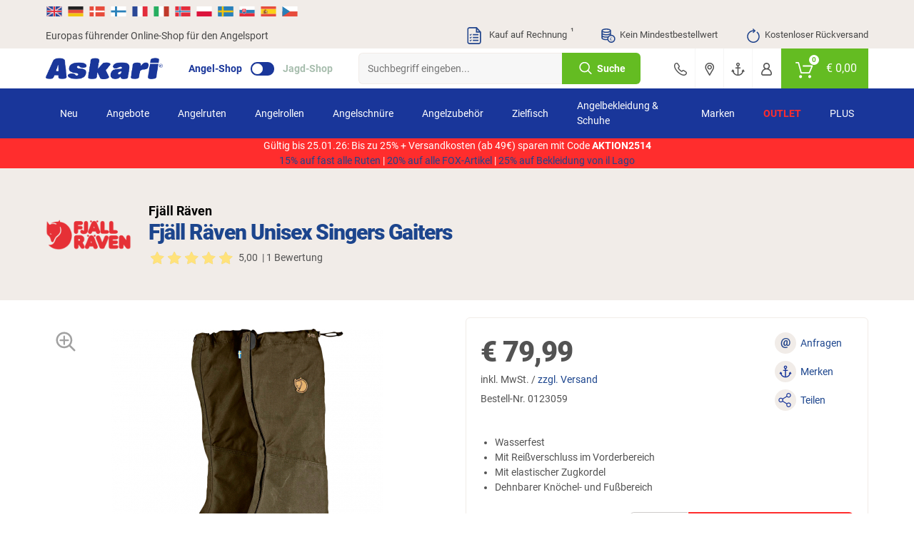

--- FILE ---
content_type: text/html; charset=UTF-8
request_url: https://www.angelsport.de/fjaell-raeven-unisex-singers-gaiters_0123059.html
body_size: 82809
content:
<!doctype html> <html class="angelsport angelsport_de lang_de nojs" lang=""> <head> <script type="text/javascript">

        window.tc = window.tc||{};
        window.tc.lang = window.tc.lang||{};

        tc.lang.DETAILS_SIZE_SHORT = "Gr."
        tc.lang.PAGE_REGISTER_BTN = "Registrieren";
        tc.lang.PAGE_REGISTER_GUEST_BTN = "Weiter zur Bestell\u00fcbersicht";
        tc.lang.DETAILS_SIZE_SHORT = "Gr.";
        tc.lang.ADDED_TO_BASKET_PREFIX = "Der Artikel";
        tc.lang.ADDED_TO_BASKET_SUFFIX = "wurde erfolgreich zum Warenkorb hinzugef\u00fcgt.";
        tc.lang.NOT_ADDED_TO_BASKET = "Der Artikel wurde nicht in den Warenkorb gelegt.";
        tc.lang.ADDED_TO_FAVORITELIST = "Artikel erfolgreich zum Merkzettel hinzugef\u00fcgt";
        tc.lang.FAVORITELIST_LIMIT_EXCEEDED ="Sie haben die maximale Anzahl an Artikeln auf dem Merkzettel erreicht. Bitte l\u00f6schen Sie Artikel vom Merkzettel, um weitere hinzuf\u00fcgen zu k\u00f6nnen.";
        tc.lang.FAVORITELIST_ARTICLE_SOLDOUT ="Ausverkaufte Artikel k\u00f6nnen nicht auf den Merkzettel gelegt werden.";
        tc.lang.REMOVED_FROM_FAVORITELIST = "Artikel erfolgreich vom Merkzettel entfernt";
        tc.lang.DETAILS_DELIVERYHOUR_SAMEDAY = "wir versenden noch heute.";
        tc.lang.DETAILS_DELIVERYHOUR_NEXTDAY = "wir versenden morgen.";
        tc.lang.BARCODES_CAMERA = "Kamera";
        tc.lang.ERROR_MESSAGE_NO_CAMERA = "Leider konnten wir nicht auf Ihre Kamera zugreifen.";
        tc.lang.WARNING_MESSAGE_BARCODE_CHANGE_CAMERA = "Lassen sich die Barcodes nicht scannen? Wechseln Sie die Kamera (Unten rechts bei Klick auf das Zahnrad) um besser scannen zu k\u00f6nnen.";
        tc.lang.BARCODE = "Barcode";
        tc.lang.BARCODES_CONFIGURATION_LIGHT = "Kameralicht";
        tc.lang.BARCODES_CONFIGURATION = "Einstellungen";
        tc.lang.OFF = "OFF";
        tc.lang.ON = "ON";
        tc.lang.ERROR_MESSAGE_NO_CAMERA_APP = "Bitte akzeptieren Sie die ben\u00f6tigten Berechtigungen oder aktualisieren Sie die App!";
        tc.lang.WARNING_MESSAGE_BARCODES_LENGTH_INVALID = "Die L\u00e4nge des Barcodes ist ung\u00fcltig!";
        tc.lang.WARNING_MESSAGE_BARCODES_IN_BLACKLIST = "Der Barcode enth\u00e4lt ein ung\u00fcltiges Zeichen!";
        tc.lang.BARCODES_OFFLINE = "Sie sind offline";
        tc.lang.BARCODES_SCAN_MORE = "Weiteren Barcode scannen";
        tc.lang.BARCODES_RELOAD = "Artikel erneut laden";
        tc.lang.BARCODES_AMOUNT = "Menge";
        tc.lang.BARCODES_CHOOSE_CAMERA = "W\u00e4hlen Sie eine Kamera aus";

        window.tc.tpl = window.tc.tpl||{};
        tc.tpl.close = "<svg width=\"32\" height=\"32\" viewBox=\"0 0 32 32\" fill=\"currentColor\" xmlns=\"https:\/\/www.w3.org\/2000\/svg\"><path fill-rule=\"evenodd\" clip-rule=\"evenodd\" d=\"M5.30036 5.30034C5.70082 4.89989 6.35009 4.89989 6.75055 5.30034L15.5962 14.146L24.4419 5.30034C24.8423 4.89989 25.4916 4.89989 25.892 5.30034C26.2925 5.7008 26.2925 6.35007 25.892 6.75053L17.0464 15.5962L25.8921 24.4419C26.2925 24.8423 26.2925 25.4916 25.8921 25.892C25.4916 26.2925 24.8423 26.2925 24.4419 25.892L15.5962 17.0464L6.75053 25.892C6.35007 26.2925 5.7008 26.2925 5.30034 25.892C4.89989 25.4916 4.89989 24.8423 5.30034 24.4419L14.146 15.5962L5.30036 6.75053C4.8999 6.35007 4.8999 5.7008 5.30036 5.30034Z\"\/><\/svg>";
        tc.tpl.settings = "<svg width=\"32\" height=\"32\" viewBox=\"0 0 32 32\" fill=\"currentColor\" xmlns=\"https:\/\/www.w3.org\/2000\/svg\"><path fill-rule=\"evenodd\" clip-rule=\"evenodd\" d=\"M5.30036 5.30034C5.70082 4.89989 6.35009 4.89989 6.75055 5.30034L15.5962 14.146L24.4419 5.30034C24.8423 4.89989 25.4916 4.89989 25.892 5.30034C26.2925 5.7008 26.2925 6.35007 25.892 6.75053L17.0464 15.5962L25.8921 24.4419C26.2925 24.8423 26.2925 25.4916 25.8921 25.892C25.4916 26.2925 24.8423 26.2925 24.4419 25.892L15.5962 17.0464L6.75053 25.892C6.35007 26.2925 5.7008 26.2925 5.30034 25.892C4.89989 25.4916 4.89989 24.8423 5.30034 24.4419L14.146 15.5962L5.30036 6.75053C4.8999 6.35007 4.8999 5.7008 5.30036 5.30034Z\"\/><\/svg>";
        tc.tpl.arrow_down = "<svg width=\"32\" height=\"32\" viewBox=\"0 0 32 32\" fill=\"currentColor\" xmlns=\"https:\/\/www.w3.org\/2000\/svg\"><path fill-rule=\"evenodd\" clip-rule=\"evenodd\" d=\"M5.30036 5.30034C5.70082 4.89989 6.35009 4.89989 6.75055 5.30034L15.5962 14.146L24.4419 5.30034C24.8423 4.89989 25.4916 4.89989 25.892 5.30034C26.2925 5.7008 26.2925 6.35007 25.892 6.75053L17.0464 15.5962L25.8921 24.4419C26.2925 24.8423 26.2925 25.4916 25.8921 25.892C25.4916 26.2925 24.8423 26.2925 24.4419 25.892L15.5962 17.0464L6.75053 25.892C6.35007 26.2925 5.7008 26.2925 5.30034 25.892C4.89989 25.4916 4.89989 24.8423 5.30034 24.4419L14.146 15.5962L5.30036 6.75053C4.8999 6.35007 4.8999 5.7008 5.30036 5.30034Z\"\/><\/svg>";

                tc.shop = 'angelsport';
        
        tc.app = {};

        tc.app.active = false;

        
        tc.ajax = tc.ajax||{};

        if (tc.app.active === true) {
            tc.ajax.baseUrl =  '/app/';
        } else {
            tc.ajax.baseUrl = '/';
        }

        function getCookie(c_name) {
            if (document.cookie.length > 0) {
                var c_start = document.cookie.indexOf(c_name + "=");
                if (c_start != -1) {
                    c_start = c_start + c_name.length + 1;
                    var c_end = document.cookie.indexOf(";", c_start);
                    if (c_end == -1) {
                        c_end = document.cookie.length;
                    }
                    var data = decodeURIComponent(document.cookie.substring(c_start, c_end));

                    return JSON.parse(data);
                }
            }
            return '';
        }

        function delete_cookie(name, path, domain) {
            if (getCookie(name)) {
                if (path) {
                    path = ';path=' + path;
                } else {
                    path = '';
                }

                if (domain) {
                    domain = ';domain=' + domain;
                } else {
                    domain = '';
                }

                document.cookie = name + '=' + path + domain +
                    ';expires=Thu, 01 Jan 1970 00:00:01 GMT';
            }
        }

    </script> <meta charset="UTF-8"> <meta http-equiv="x-dns-prefetch-control" content="on"> <title>Fjäll Räven Unisex Singers Gaiters günstig kaufen | Askari Angelshop</title> <meta name="viewport" content="width=device-width, initial-scale=1, minimum-scale=1, maximum-scale=2, user-scalable=no"> <!--[if IE]><meta http-equiv='X-UA-Compatible' content='IE=edge,chrome=1'><![endif]--> <meta name="ROBOTS" content="INDEX, FOLLOW"> <meta name="description" content="Fjäll Räven Unisex Singers Gaiters günstig kaufen. in großer Auswahl. ✓ Europas führender Angelshop ✓ Kostenlose Rücklieferung"> <meta name="keywords" content="fjäll, räven, unisex, singers, gaiters, günstig, kaufen, -, askari, angelshop, outdoor, bekleidung, chaps, gamaschen, trekking, wasserdicht"> <meta property="og:site" content="https://www.angelsport.de/"> <meta property="og:site_name" content=""> <meta property="fb:app_id" content="1111"> <meta property="og:title" content="Fjäll Räven Unisex Singers Gaiters günstig kaufen - Askari Angelshop "> <meta property="og:description" content="Fjäll Räven Unisex Singers Gaiters günstig kaufen. in großer Auswahl. ✓ Europas führender Angelshop ✓ Kostenlose Rücklieferung"> <meta property="og:type" content="product"> <meta property="og:image" content="https://images.askari-sport.com/de/product/1/detail/fjaell-raeven-unisex-singers-gaiters.jpg"> <meta property="og:url" content="https://www.angelsport.de/fjaell-raeven-unisex-singers-gaiters_0123059.html"> <link rel="shortcut icon" href="https://www.angelsport.de/out/askari/src/img/favicon_angel.ico"> <link rel="apple-touch-icon" href="/apple-icon_angel.png" /> <link rel="apple-touch-icon" sizes="57x57" href="https://www.angelsport.de/out/askari/img/apple-icon-57x57_angel.png" /> <link rel="apple-touch-icon" sizes="72x72" href="https://www.angelsport.de/out/askari/img/apple-icon-72x72_angel.png" /> <link rel="apple-touch-icon" sizes="76x76" href="https://www.angelsport.de/out/askari/img/apple-icon-76x76_angel.png" /> <link rel="apple-touch-icon" sizes="114x114" href="https://www.angelsport.de/out/askari/img/apple-icon-114x114_angel.png" /> <link rel="apple-touch-icon" sizes="120x120" href="https://www.angelsport.de/out/askari/img/apple-icon-120x120_angel.png" /> <link rel="apple-touch-icon" sizes="144x144" href="https://www.angelsport.de/out/askari/img/apple-icon-144x144_angel.png" /> <link rel="apple-touch-icon" sizes="152x152" href="https://www.angelsport.de/out/askari/img/apple-icon-152x152_angel.png" /> <link rel="apple-touch-icon" sizes="180x180" href="https://www.angelsport.de/out/askari/img/apple-icon-180x180_angel.png" /> <meta name="theme-color" content="#1c458d"> <link rel="manifest" href="/manifest_angel.webmanifest"> <link rel="alternate" hreflang="de" href="https://www.angelsport.de/fjaell-raeven-trekking-gamaschen_0123059.html" /> <link rel="alternate" hreflang="de-DE" href="https://www.angelsport.de/fjaell-raeven-trekking-gamaschen_0123059.html" /> <link rel="alternate" hreflang="de-CH" href="https://www.askari.ch/fjaell-raeven-trekking-gamaschen_0123059.html" /> <link rel="alternate" hreflang="de-AT" href="https://www.askari.at/fjaell-raeven-trekking-gamaschen_0123059.html" /> <link rel="alternate" hreflang="x-default" href="https://www.askari-fishing.com/fjaell-raeven-trekking-gaiters_0123059.html" /> <link rel="alternate" hreflang="en" href="https://www.askari-fishing.com/fjaell-raeven-trekking-gaiters_0123059.html" /> <link rel="stylesheet" type="text/css" href="//www.angelsport.de/out/askari/src/css/shop.css?1768820376" /> <link rel="stylesheet" type="text/css" href="//www.angelsport.de/out/askari/src/css/page/details.css?1768820374" /> <!--[if lt IE 9]>
    <script src="https://oss.maxcdn.com/html5shiv/3.7.2/html5shiv.min.js"></script>
    <script src="https://oss.maxcdn.com/respond/1.4.2/respond.min.js"></script>
    <![endif]--> <script defer src="https://c.searchhub.io/z0Pwy7Rea"></script> <script type='text/javascript'>
        var zaius = window['zaius']||(window['zaius']=[]);zaius.methods=["initialize","onload","customer","entity","event","subscribe","unsubscribe","consent","identify","anonymize","dispatch"];zaius.factory=function(e){return function(){var t=Array.prototype.slice.call(arguments);t.unshift(e);zaius.push(t);return zaius}};(function(){for(var i=0;i<zaius.methods.length;i++){var method=zaius.methods[i];zaius[method]=zaius.factory(method)}var e=document.createElement("script");e.type="text/javascript";e.async=true;e.src=("https:"===document.location.protocol?"https://":"https://")+"d1igp3oop3iho5.cloudfront.net/v2/kWymYwXLeFQEL3R83DWgkg-eu1/zaius-min.js";var t=document.getElementsByTagName("script")[0];t.parentNode.insertBefore(e,t)})();
    </script> <script>
    if(!"gdprAppliesGlobally" in window){
        window.gdprAppliesGlobally=true
    }
    if(!("cmp_id" in window)||window.cmp_id<1){
        window.cmp_id=0
    }
    if(!("cmp_cdid" in window)){
        window.cmp_cdid="c598f55281a77"
    }
    if(!("cmp_params" in window)){
        window.cmp_params=""
    }
    if(!("cmp_host" in window)){
        window.cmp_host="a.delivery.consentmanager.net"
    }
    if(!("cmp_cdn" in window)){
        window.cmp_cdn="cdn.consentmanager.net"
    }
    if(!("cmp_proto" in window)){
        window.cmp_proto="https:"
    }
    if(!("cmp_codesrc" in window)){
        window.cmp_codesrc="1"
    }

    window.cmp_getsupportedLangs=function(){var b=["DE","EN","FR","IT","NO","DA","FI","ES","PT","RO","BG","ET","EL","GA","HR","LV","LT","MT","NL","PL","SV","SK","SL","CS","HU","RU","SR","ZH","TR","UK","AR","BS"];if("cmp_customlanguages" in window){for(var a=0;a<window.cmp_customlanguages.length;a++){b.push(window.cmp_customlanguages[a].l.toUpperCase())}}return b};window.cmp_getRTLLangs=function(){var a=["AR"];if("cmp_customlanguages" in window){for(var b=0;b<window.cmp_customlanguages.length;b++){if("r" in window.cmp_customlanguages[b]&&window.cmp_customlanguages[b].r){a.push(window.cmp_customlanguages[b].l)}}}return a};window.cmp_getlang=function(j){if(typeof(j)!="boolean"){j=true}if(j&&typeof(cmp_getlang.usedlang)=="string"&&cmp_getlang.usedlang!==""){return cmp_getlang.usedlang}var g=window.cmp_getsupportedLangs();var c=[];var f=location.hash;var e=location.search;var a="languages" in navigator?navigator.languages:[];if(f.indexOf("cmplang=")!=-1){c.push(f.substr(f.indexOf("cmplang=")+8,2).toUpperCase())}else{if(e.indexOf("cmplang=")!=-1){c.push(e.substr(e.indexOf("cmplang=")+8,2).toUpperCase())}else{if("cmp_setlang" in window&&window.cmp_setlang!=""){c.push(window.cmp_setlang.toUpperCase())}else{if(a.length>0){for(var d=0;d<a.length;d++){c.push(a[d])}}}}}if("language" in navigator){c.push(navigator.language)}if("userLanguage" in navigator){c.push(navigator.userLanguage)}var h="";for(var d=0;d<c.length;d++){var b=c[d].toUpperCase();if(g.indexOf(b)!=-1){h=b;break}if(b.indexOf("-")!=-1){b=b.substr(0,2)}if(g.indexOf(b)!=-1){h=b;break}}if(h==""&&typeof(cmp_getlang.defaultlang)=="string"&&cmp_getlang.defaultlang!==""){return cmp_getlang.defaultlang}else{if(h==""){h="EN"}}h=h.toUpperCase();return h};(function(){var u=document;var v=u.getElementsByTagName;var h=window;var o="";var b="_en";if("cmp_getlang" in h){o=h.cmp_getlang().toLowerCase();if("cmp_customlanguages" in h){for(var q=0;q<h.cmp_customlanguages.length;q++){if(h.cmp_customlanguages[q].l.toUpperCase()==o.toUpperCase()){o="en";break}}}b="_"+o}function x(i,e){var w="";i+="=";var s=i.length;var d=location;if(d.hash.indexOf(i)!=-1){w=d.hash.substr(d.hash.indexOf(i)+s,9999)}else{if(d.search.indexOf(i)!=-1){w=d.search.substr(d.search.indexOf(i)+s,9999)}else{return e}}if(w.indexOf("&")!=-1){w=w.substr(0,w.indexOf("&"))}return w}var k=("cmp_proto" in h)?h.cmp_proto:"https:";if(k!="http:"&&k!="https:"){k="https:"}var g=("cmp_ref" in h)?h.cmp_ref:location.href;var j=u.createElement("script");j.setAttribute("data-cmp-ab","1");var c=x("cmpdesign","cmp_design" in h?h.cmp_design:"");var f=x("cmpregulationkey","cmp_regulationkey" in h?h.cmp_regulationkey:"");var r=x("cmpgppkey","cmp_gppkey" in h?h.cmp_gppkey:"");var n=x("cmpatt","cmp_att" in h?h.cmp_att:"");j.src=k+"//"+h.cmp_host+"/delivery/cmp.php?"+("cmp_id" in h&&h.cmp_id>0?"id="+h.cmp_id:"")+("cmp_cdid" in h?"&cdid="+h.cmp_cdid:"")+"&h="+encodeURIComponent(g)+(c!=""?"&cmpdesign="+encodeURIComponent(c):"")+(f!=""?"&cmpregulationkey="+encodeURIComponent(f):"")+(r!=""?"&cmpgppkey="+encodeURIComponent(r):"")+(n!=""?"&cmpatt="+encodeURIComponent(n):"")+("cmp_params" in h?"&"+h.cmp_params:"")+(u.cookie.length>0?"&__cmpfcc=1":"")+"&l="+o.toLowerCase()+"&o="+(new Date()).getTime();j.type="text/javascript";j.async=true;if(u.currentScript&&u.currentScript.parentElement){u.currentScript.parentElement.appendChild(j)}else{if(u.body){u.body.appendChild(j)}else{var t=v("body");if(t.length==0){t=v("div")}if(t.length==0){t=v("span")}if(t.length==0){t=v("ins")}if(t.length==0){t=v("script")}if(t.length==0){t=v("head")}if(t.length>0){t[0].appendChild(j)}}}var m="js";var p=x("cmpdebugunminimized","cmpdebugunminimized" in h?h.cmpdebugunminimized:0)>0?"":".min";var a=x("cmpdebugcoverage","cmp_debugcoverage" in h?h.cmp_debugcoverage:"");if(a=="1"){m="instrumented";p=""}var j=u.createElement("script");j.src=k+"//"+h.cmp_cdn+"/delivery/"+m+"/cmp"+b+p+".js";j.type="text/javascript";j.setAttribute("data-cmp-ab","1");j.async=true;if(u.currentScript&&u.currentScript.parentElement){u.currentScript.parentElement.appendChild(j)}else{if(u.body){u.body.appendChild(j)}else{var t=v("body");if(t.length==0){t=v("div")}if(t.length==0){t=v("span")}if(t.length==0){t=v("ins")}if(t.length==0){t=v("script")}if(t.length==0){t=v("head")}if(t.length>0){t[0].appendChild(j)}}}})();window.cmp_addFrame=function(b){if(!window.frames[b]){if(document.body){var a=document.createElement("iframe");a.style.cssText="display:none";if("cmp_cdn" in window&&"cmp_ultrablocking" in window&&window.cmp_ultrablocking>0){a.src="//"+window.cmp_cdn+"/delivery/empty.html"}a.name=b;a.setAttribute("title","Intentionally hidden, please ignore");a.setAttribute("role","none");a.setAttribute("tabindex","-1");document.body.appendChild(a)}else{window.setTimeout(window.cmp_addFrame,10,b)}}};window.cmp_rc=function(h){var b=document.cookie;var f="";var d=0;while(b!=""&&d<100){d++;while(b.substr(0,1)==" "){b=b.substr(1,b.length)}var g=b.substring(0,b.indexOf("="));if(b.indexOf(";")!=-1){var c=b.substring(b.indexOf("=")+1,b.indexOf(";"))}else{var c=b.substr(b.indexOf("=")+1,b.length)}if(h==g){f=c}var e=b.indexOf(";")+1;if(e==0){e=b.length}b=b.substring(e,b.length)}return(f)};window.cmp_stub=function(){var a=arguments;__cmp.a=__cmp.a||[];if(!a.length){return __cmp.a}else{if(a[0]==="ping"){if(a[1]===2){a[2]({gdprApplies:gdprAppliesGlobally,cmpLoaded:false,cmpStatus:"stub",displayStatus:"hidden",apiVersion:"2.2",cmpId:31},true)}else{a[2](false,true)}}else{if(a[0]==="getUSPData"){a[2]({version:1,uspString:window.cmp_rc("")},true)}else{if(a[0]==="getTCData"){__cmp.a.push([].slice.apply(a))}else{if(a[0]==="addEventListener"||a[0]==="removeEventListener"){__cmp.a.push([].slice.apply(a))}else{if(a.length==4&&a[3]===false){a[2]({},false)}else{__cmp.a.push([].slice.apply(a))}}}}}}};window.cmp_gpp_ping=function(){return{gppVersion:"1.0",cmpStatus:"stub",cmpDisplayStatus:"hidden",supportedAPIs:["tcfca","usnat","usca","usva","usco","usut","usct"],cmpId:31}};window.cmp_gppstub=function(){var a=arguments;__gpp.q=__gpp.q||[];if(!a.length){return __gpp.q}var g=a[0];var f=a.length>1?a[1]:null;var e=a.length>2?a[2]:null;if(g==="ping"){return window.cmp_gpp_ping()}else{if(g==="addEventListener"){__gpp.e=__gpp.e||[];if(!("lastId" in __gpp)){__gpp.lastId=0}__gpp.lastId++;var c=__gpp.lastId;__gpp.e.push({id:c,callback:f});return{eventName:"listenerRegistered",listenerId:c,data:true,pingData:window.cmp_gpp_ping()}}else{if(g==="removeEventListener"){var h=false;__gpp.e=__gpp.e||[];for(var d=0;d<__gpp.e.length;d++){if(__gpp.e[d].id==e){__gpp.e[d].splice(d,1);h=true;break}}return{eventName:"listenerRemoved",listenerId:e,data:h,pingData:window.cmp_gpp_ping()}}else{if(g==="getGPPData"){return{sectionId:3,gppVersion:1,sectionList:[],applicableSections:[0],gppString:"",pingData:window.cmp_gpp_ping()}}else{if(g==="hasSection"||g==="getSection"||g==="getField"){return null}else{__gpp.q.push([].slice.apply(a))}}}}}};window.cmp_msghandler=function(d){var a=typeof d.data==="string";try{var c=a?JSON.parse(d.data):d.data}catch(f){var c=null}if(typeof(c)==="object"&&c!==null&&"__cmpCall" in c){var b=c.__cmpCall;window.__cmp(b.command,b.parameter,function(h,g){var e={__cmpReturn:{returnValue:h,success:g,callId:b.callId}};d.source.postMessage(a?JSON.stringify(e):e,"*")})}if(typeof(c)==="object"&&c!==null&&"__uspapiCall" in c){var b=c.__uspapiCall;window.__uspapi(b.command,b.version,function(h,g){var e={__uspapiReturn:{returnValue:h,success:g,callId:b.callId}};d.source.postMessage(a?JSON.stringify(e):e,"*")})}if(typeof(c)==="object"&&c!==null&&"__tcfapiCall" in c){var b=c.__tcfapiCall;window.__tcfapi(b.command,b.version,function(h,g){var e={__tcfapiReturn:{returnValue:h,success:g,callId:b.callId}};d.source.postMessage(a?JSON.stringify(e):e,"*")},b.parameter)}if(typeof(c)==="object"&&c!==null&&"__gppCall" in c){var b=c.__gppCall;window.__gpp(b.command,function(h,g){var e={__gppReturn:{returnValue:h,success:g,callId:b.callId}};d.source.postMessage(a?JSON.stringify(e):e,"*")},"parameter" in b?b.parameter:null,"version" in b?b.version:1)}};window.cmp_setStub=function(a){if(!(a in window)||(typeof(window[a])!=="function"&&typeof(window[a])!=="object"&&(typeof(window[a])==="undefined"||window[a]!==null))){window[a]=window.cmp_stub;window[a].msgHandler=window.cmp_msghandler;window.addEventListener("message",window.cmp_msghandler,false)}};window.cmp_setGppStub=function(a){if(!(a in window)||(typeof(window[a])!=="function"&&typeof(window[a])!=="object"&&(typeof(window[a])==="undefined"||window[a]!==null))){window[a]=window.cmp_gppstub;window[a].msgHandler=window.cmp_msghandler;window.addEventListener("message",window.cmp_msghandler,false)}};window.cmp_addFrame("__cmpLocator");if(!("cmp_disableusp" in window)||!window.cmp_disableusp){window.cmp_addFrame("__uspapiLocator")}if(!("cmp_disabletcf" in window)||!window.cmp_disabletcf){window.cmp_addFrame("__tcfapiLocator")}if(!("cmp_disablegpp" in window)||!window.cmp_disablegpp){window.cmp_addFrame("__gppLocator")}window.cmp_setStub("__cmp");if(!("cmp_disabletcf" in window)||!window.cmp_disabletcf){window.cmp_setStub("__tcfapi")}if(!("cmp_disableusp" in window)||!window.cmp_disableusp){window.cmp_setStub("__uspapi")}if(!("cmp_disablegpp" in window)||!window.cmp_disablegpp){window.cmp_setGppStub("__gpp")};

</script> <script type="text/javascript">

    window.dataLayer = window.dataLayer || [];

    
    
        

var productArray = [];

var productObject = {
    item_id: "0123059",
    item_name: "Fj\u00e4ll R\u00e4ven Unisex Singers Gaiters",
    discount: 0,
    index: 0,
    item_brand: "Fj\u00e4ll R\u00e4ven",
    item_variant: "",
    price: 79.99,
    quantity: 1
};



    var group = [];

    
        group.push("Angelbekleidung & Schuhe");

    
        group.push("Angel-Accessoires");

    
        group.push("Outdoor- & Angel-Gamaschen");

    
    if (group.length > 0) {
        for (var i = 0; i < group.length; i++) {
            if (i >= 1) {
                productObject["item_category" + i] = group[i];
            } else {
                productObject.item_category = group[i];
            }
        }
    }


productArray.push(productObject);

dataLayer.push({
    ecommerce: null
});

dataLayer.push({
    event: 'view_item',
    ecommerce: {
        currency: 'EUR',
        value: 79.99,
        items: productArray
    }
});
    
    document.addEventListener("DOMContentLoaded", function() {
        if (typeof gtmPromotions !== 'undefined' && gtmPromotions.length >= 1) {
            for (let count = 0; count < gtmPromotions.length; count++) {
                dataLayer.push(gtmPromotions[count]);
            }
        }
    });

    if (window.tc === undefined) {
        var tc = new Object();
    }

    tc.tracking = {

        changeShippingData: function() {

            dataLayer.push(
                {
                    ecommerce: null
                }
            );

            dataLayer.push(
                {
                    event: "add_shipping_info",
                    ecommerce: {
                        currency: basketCurrency,
                        value:  basketValue,
                        coupon:  basketCoupon,
                        shipping_tier: $('[data-shipping-active]').text(),
                        items: productArray
                    }
                }
            );
        },

        changePaymentData: function(){

            dataLayer.push(
                {
                    ecommerce: null
                }
            );

            dataLayer.push(
                {
                    event: "add_payment_info",
                    ecommerce: {
                        currency: basketCurrency,
                        value:  basketValue,
                        coupon:  basketCoupon,
                        payment: $('.radio.active > [data-basket-payment]').data('basket-payment'),
                        items: productArray
                    }
                }
            );

        },

        selectPromotion: function(element) {

            dataLayer.push(
                {
                    ecommerce: null
                }
            );

            var selectPromotionArray = [];


            var selectPromotionObject = {
                promotion_id: element.parents('[data-banner-id]').data('banner-id'),
                promotion_name: element.parents('[data-banner-id]').data('banner-name'),
                creative_name: "Banner",
                creative_slot: jQuery('body').data('view')
            };

            selectPromotionArray.push(selectPromotionObject);

            dataLayer.push(
                {
                    event: "select_promotion",
                    ecommerce: {
                        items: selectPromotionArray
                    }
                }
            );

        },

        pushGaTracking: function(event,element,eventInfo,eventNumber) {

            var dataLayerObject = new Object();
            var dataLayerObjectItem = new Object();

            var article = element.closest('.js-ff-tracking');
            var articleCurrency = article.find('[data-sign]').data('sign');
            var articlePrice = article.find('[data-normalprice]').data('normalprice');
            var articleOldPrice = article.find('[data-wrongprice]').data('wrongprice');
            var articleId = article.find('[data-id]').data('id');
            var articleName = article.find('[data-title]').first().text();
            var articleIndex = article.find('[data-count]').data('count');
            var articleBrand = article.find('[data-brand]').data('brand');
            var articleProductGroup = article.find('.productgroup-tracking').first();
            var articleVariant = article.find('[data-variant]').text();
            var articleQuantity = article.find('[data-amount]').val();
            var articleListTitle = article.find('[data-list-title]').data('list-title');
            var pageController = $('body').data('view');
            var articleCoupon = '';

            if (articlePrice) {
                articlePrice = String(articlePrice).replace(',','.');
                articlePrice = parseFloat(articlePrice).toFixed(2);
            }

            if (articleOldPrice) {
                articleOldPrice = String(articleOldPrice).replace(',','.');
            }

            if (articleOldPrice === undefined || articleOldPrice == 0) {
                articleOldPrice = articlePrice;
            } else {
                articleOldPrice = parseFloat(articleOldPrice).toFixed(2);
            }

            var articleDiscount = Number(articleOldPrice) - Number(articlePrice);

            dataLayer.push(
                {
                ecommerce: null
                }
            );

            dataLayerObject.ecommerce = new Object();

            if (event) {
                dataLayerObject.event = event;
            }

            if (event == 'select_item') {

                if (pageController) {
                    dataLayerObject.ecommerce.item_list_id = pageController;
                }

                if (articleListTitle) {
                    dataLayerObject.ecommerce.item_list_name = articleListTitle;
                } else {
                    dataLayerObject.ecommerce.item_list_name = 'Article slider';
                }

            } else {

                if (articleCurrency) {
                    dataLayerObject.ecommerce.currency = articleCurrency.replace('€', 'EUR');
                }

                if (articlePrice) {
                    dataLayerObject.ecommerce.value = Number(articlePrice.replace(',','.'));
                }

            }

            if (articleId) {
                dataLayerObjectItem.item_id = articleId.toString();
            }

            if (articleName) {
                dataLayerObjectItem.item_name = articleName;
            }

            if (articleCoupon) {
                dataLayerObjectItem.coupon = articleCoupon;
            }

            if (articleDiscount) {
                dataLayerObjectItem.discount = +articleDiscount.toFixed(2);
            } else {
                dataLayerObjectItem.discount = 0;
            }

            if (articleIndex) {
                dataLayerObjectItem.index = Number(articleIndex);
            } else {
                dataLayerObjectItem.index = 0;
            }

            if (articleBrand) {
                dataLayerObjectItem.item_brand = articleBrand;
            }

            if (articleProductGroup) {
                var groupChildrens = articleProductGroup.children();
                $(groupChildrens).each(function(index) {
                    if (index >= 1) {
                        dataLayerObjectItem["item_category" + index] = $(this).text();
                    } else {
                        dataLayerObjectItem.item_category = $(this).text();
                    }
                });
            }

            if (articleVariant) {
                dataLayerObjectItem.item_variant = articleVariant;
            }

            if (articleOldPrice) {
                dataLayerObjectItem.price = Number(articleOldPrice.replace(',','.'));
            }

            if (articleQuantity) {
                if (eventInfo === 'plus' || eventInfo === 'minus') {
                    dataLayerObjectItem.quantity = 1;
                } else if (eventInfo === 'keydown') {
                    dataLayerObjectItem.quantity = eventNumber;
                } else {
                    dataLayerObjectItem.quantity = Number(articleQuantity);
                }
            } else {
                dataLayerObjectItem.quantity = 1;
            }

            if (event == 'add_to_cart' || event == 'remove_from_cart') {
                dataLayerObject.ecommerce.value = dataLayerObject.ecommerce.value * dataLayerObjectItem.quantity;
            }

            dataLayerObject.ecommerce.items = [dataLayerObjectItem];

            dataLayer.push(dataLayerObject);

        }

    }

</script> <script type="text/plain" class="cmplazyload" data-cmp-vendor="s905">(function(w,d,s,l,i){w[l]=w[l]||[];w[l].push({'gtm.start':
    new Date().getTime(),event:'gtm.js'});var f=d.getElementsByTagName(s)[0],
    j=d.createElement(s),dl=l!='dataLayer'?'&l='+l:'';j.async=true;j.src=
    'https://sst.angelsport.de/gtm.js?id='+i+dl;
    f.parentNode.insertBefore(j,f);
    })(window,document,'script','dataLayer','GTM-58QSCSK');
    </script> <noscript> <iframe class="cmplazyload" src="about:blank" data-cmp-vendor="s905" data-cmp-src="https://www.googletagmanager.com/ns.html?id=GTM-58QSCSK" height="0" width="0" style="display:none;visibility:hidden"></iframe> </noscript> </head> <body id="detailsbody" class="new_flags" data-view="details"> <header> <section class="translations"> <section class="wrapper"> <section class="row"> <div class="col col-12"> <div class="gtranslate-wrapper"> <div id="google_translate_elementCustom" style="display:none;"></div> <a href="https://www.askari-fishing.com/" translate="no" class="shop-link"> <img src="/out/askari/img/flag/en.svg" width="24" height="24" alt="en" title="English"> </a> <a href="#" translate="no" data-lang="de" title="German"> <img src="/out/askari/img/flag/de.svg" width="24" height="24" alt="de"> </a> <a href="#" translate="no" data-lang="da" title="Danish"> <img src="/out/askari/img/flag/da.svg" width="24" height="24" alt="da"> </a> <a href="#" translate="no" data-lang="fi" title="Finnish"> <img src="/out/askari/img/flag/fi.svg" width="24" height="24" alt="fi"> </a> <a href="#" translate="no" data-lang="fr" title="French"> <img src="/out/askari/img/flag/fr.svg" width="24" height="24" alt="fr"> </a> <a href="#" translate="no" data-lang="it" title="Italian"> <img src="/out/askari/img/flag/it.svg" width="24" height="24" alt="it"> </a> <a href="#" translate="no" data-lang="no" title="Norwegian"> <img src="/out/askari/img/flag/no.svg" width="24" height="24" alt="no"> </a> <a href="#" translate="no" data-lang="pl" title="Polish"> <img src="/out/askari/img/flag/pl.svg" width="24" height="24" alt="pl"> </a> <a href="#" translate="no" data-lang="sv" title="Swedish"> <img src="/out/askari/img/flag/sv.svg" width="24" height="24" alt="sv"> </a> <a href="#" translate="no" data-lang="sk" title="Slovak"> <img src="/out/askari/img/flag/sk.svg" width="24" height="24" alt="sk"> </a> <a href="#" translate="no" data-lang="es" title="Spanish"> <img src="/out/askari/img/flag/es.svg" width="24" height="24" alt="es"> </a> <a href="#" translate="no" data-lang="cs" title="Czech"> <img src="/out/askari/img/flag/cs.svg" width="24" height="24" alt="cs"> </a> </div> <script type="text/javascript">

    (function() {

        var DEFAULT_LANGUAGE = document.documentElement.classList.contains('lang_de') ? 'de' : 'en';

        var elem = document.querySelector('.topbar .navigation .mobile-languages');
        if (elem) {
            elem.parentNode.removeChild(elem);
        }

        function setCurrentLanguage(lang) {
            document.cookie = 'googtrans=/' + DEFAULT_LANGUAGE + '/' + lang + '; path=/';
            document.cookie = 'googtrans=/' + DEFAULT_LANGUAGE + '/' + lang + '; path=/; domain=' + location.hostname;
        }

        function loadGoogleTranslate() {
            if (!window.googleTranslateElementInitCustom) {
                window.googleTranslateElementInitCustom = function() {
                    new google.translate.TranslateElement({
                        pageLanguage: DEFAULT_LANGUAGE,
                        autoDisplay: false
                    }, 'google_translate_elementCustom');
                };
            }
            if (!document.getElementById('gt_translate_script')) {
                var script = document.createElement('script');
                script.id = 'gt_translate_script';
                script.src = 'https://translate.google.com/translate_a/element.js?cb=googleTranslateElementInitCustom';
                document.body.appendChild(script);
            }
        }

        function doGTranslate(langPair) {
            if (langPair.value) langPair = langPair.value;
            if (!langPair) return;

            var targetLang = langPair.split('|')[1];
            var selectEl = null;
            var selects = document.getElementsByTagName('select');
            for (var i = 0; i < selects.length; i++) {
                if (selects[i].className.indexOf('goog-te-combo') !== -1) {
                    selectEl = selects[i];
                    break;
                }
            }

            if (!document.getElementById('google_translate_elementCustom') || document.getElementById('google_translate_elementCustom').innerHTML.length === 0 || !selectEl || selectEl.length === 0) {
                setTimeout(function() {
                    doGTranslate(langPair);
                }, 500);
            } else {
                selectEl.value = targetLang;
                var event;
                try {
                    event = document.createEvent('HTMLEvents');
                    event.initEvent('change', true, true);
                    selectEl.dispatchEvent(event);
                } catch(e) {
                    console.log(e);
                }
            }
        }

        function selectLanguage(lang) {
            setCurrentLanguage(lang);
            doGTranslate(DEFAULT_LANGUAGE + '|' + lang);
        }

        var containerFlags = document.querySelector('.gtranslate-wrapper');
        var links = Array.from(document.querySelectorAll('.gtranslate-wrapper a[data-lang]'));

        function getCurrentLangFromCookie() {
            var cookies = document.cookie.split(';');
            for (var i = 0; i < cookies.length; i++) {
                var cookie = cookies[i].trim();
                if (cookie.indexOf('googtrans=') === 0) {
                    var parts = cookie.split('=')[1].split('/');
                    return parts[2] || DEFAULT_LANGUAGE; // drugi element to docelowy język
                }
            }
            return DEFAULT_LANGUAGE;
        }


        links.forEach(function(link) {
            if (link.getAttribute('data-lang') === DEFAULT_LANGUAGE) {
                link.classList.add('selected');
            }
            if (getCurrentLangFromCookie() === link.getAttribute('data-lang')) {
                if (link.getAttribute('data-lang') !== 'de' && link.getAttribute('data-lang') !== 'en') {
                    link.classList.add('gt-active');
                }
            }
        });

        containerFlags.addEventListener('click', function(e) {
            var link = e.target.closest('a[data-lang]');
            if (!link) return;

            e.preventDefault();
            var lang = link.getAttribute('data-lang');

            if (link.classList.contains('selected')) {
                if (containerFlags.querySelector('a.gt-active') === null) {
                    return false;
                } else {
                    selectLanguage(DEFAULT_LANGUAGE);
                    setTimeout(() => selectLanguage(lang), 100);
                    links.forEach(function(link) {
                        link.classList.remove('gt-active');
                    });
                }
            } else {
                selectLanguage(lang);
                links.forEach(function(link) {
                    link.classList.remove('gt-active');
                });
                link.classList.add('gt-active');
            }
        });

        var shopLink = containerFlags.querySelector('.shop-link');
        if (shopLink) {
            shopLink.addEventListener('click', function() {
                document.querySelectorAll(".gtranslate-wrapper a.selected")[0].click();
                setTimeout(function() {
                    document.querySelectorAll(".gtranslate-wrapper a[data-lang='" + DEFAULT_LANGUAGE + "']")[0].click();
                }, 200);
            });
        }

        document.addEventListener("DOMContentLoaded", function() {
            var widget = containerFlags;
            var desktopParent = widget.parentElement;
            var mobileParent = document.querySelector('.mobile-lang-placeholder');

            function moveWidget() {
                if (!mobileParent || !desktopParent) return;
                if (window.innerWidth < 1023) {
                    if (widget.parentElement !== mobileParent) {
                        mobileParent.insertBefore(widget, mobileParent.firstChild);
                    }
                } else {
                    if (widget.parentElement !== desktopParent) {
                        desktopParent.insertBefore(widget, desktopParent.firstChild);
                    }
                }
            }

            moveWidget();
            window.addEventListener('resize', moveWidget);
        });

        loadGoogleTranslate();
        window.doGTranslate = doGTranslate;
    })();
</script> </div> </section> </section> </section> <section class="adventages"> <section class="wrapper"> <section class="row"> <div class="col col-6 col-d-4 flex align-y-center"> <span>Europas führender Online-Shop für den Angelsport</span> </div> <div class="col col-6 col-d-8 flex align-y-center align-x-right list-description"> <span> <a class="scroll-down" href="#extra-information"> <i class="list margin-right-mini"></i> Kauf auf Rechnung <span>¹</span> </a> </span> <span> <i class="currency margin-right-mini"></i>Kein Mindestbestellwert </span> <span> <i class="refund margin-right-mini"></i>Kostenloser Rückversand </span> </div> </section> </section> </section> <section class="topbar"> <div class="nav"> <section class="wrapper"> <div class="shop-logo hidden-m hidden-t"> <a href="https://www.angelsport.de/" title="Askari Angelshop - Angelzubehör kaufen bei Europas führendem Online-Shop für Angelsport und Outdoor-Bekleidung" alt="Askari Angelshop - Angelzubehör kaufen bei Europas führendem Online-Shop für Angelsport und Outdoor-Bekleidung"> <img src="https://www.angelsport.de/out/askari/src/../img/askari-logo-blue.png?ts=202101051524" alt="Askari Angelshop - Angelzubehör kaufen bei Europas führendem Online-Shop für Angelsport und Outdoor-Bekleidung"> <img src="https://www.angelsport.de/out/askari/src/../img/askari-logo-white.png?ts=202101051524" class="fixed-logo" alt="Askari Angelshop - Angelzubehör kaufen bei Europas führendem Online-Shop für Angelsport und Outdoor-Bekleidung"> </a> <a class="button primary btn-search hidden" title="suchen"> <i class="search white"></i> </a> </div> <div class="shops hidden-m hidden-t"> <a class="external active" href="https://www.angelsport.de/">Angel-Shop</a> <a href="https://www.jagd.de/"> <div class="checkbox switch margin-right-small margin-left-small"> <div class="dot"></div> <input id="" value="1" name="active" autocomplete="off" type="checkbox"> </div> </a> <a class="external" href="https://www.jagd.de/">Jagd-Shop</a> </div> <div class="search hidden-m hidden-t"> <form class="form-search" action="https://www.angelsport.de/index.php?" method="get" name="search"> <div class="form-search-wrapper"> <input type="hidden" name="cl" value="search" /> <input type="hidden" name="searchparam" value="" /> <input type="text" class="js-searchParam search_input" data-track-id="searchBox" name="oq" value="" placeholder="Suchbegriff eingeben..." autocomplete="off" data-search-service="sphinx"/> <button class="button primary" type="submit" data-track-id="searchButton" value="" title="suchen"> <i class="search white"></i> <span class="hidden-t hidden-m">Suche</span> </button> <div class="icon-border hidden-t hidden-d" onclick="tc.barcode.scan()"> <span class="icon icon-barcode fishing"></span> </div> <div class="close">&times;</div> </div> </form> </div> <div class="navigation"></div> <div class="customerbox"> <div class="contact"> <a href="" data-popup="header-hotline" title="Kontakt"> <i class="hotline"></i> </a> </div> <div class="stores"> <a data-popup="header-stores" title="Fachmärkte"> <i class="marker"></i> </a> </div> <div class="mininoticelist"> <a title="Merken" href="https://www.angelsport.de/mein-merkzettel/"> <i class="anchor"></i> </a> </div> <div class="miniaccount" id="miniaccount_menu_item"> <script type="text/javascript">

        if (window.getCookie !== undefined) {
            var logged = getCookie('tcas_cache_data').cachedUserID != null;
            if (logged ) {
                document.write(
                    '<div class="holder">' +
                        '<a href="https://www.angelsport.de/mein-konto/" title="Mein Konto">' +
                            '<i class="user"></i>' +
                        '</a>' +
                    '</div>'
                );
            } else {
                document.write(
                    '<span class="holder">' +
                        '<a href="https://www.angelsport.de/mein-konto/" title="Anmelden">' +
                            '<i class="user"></i>' +
                        '</a>' +
                    '</span>'
                );
            }
        }

    </script> </div> <div id="minibasket" title="Warenkorb"> <a href="https://www.angelsport.de/warenkorb/"> <div class="title"> <i class="basket icon-basket"> <span class="js-header-minibasket-count countvalue" id="mini_basket_count"> <script type="text/javascript">
                              document.addEventListener('DOMContentLoaded', function(){
                                  window.tcas.reloadCache((new Date()).getTime());
                                  if (window.getCookie !== undefined) {
                                      var basketSummaryCount = document.getElementById('mini_basket_count');
                                      basketSummaryCount.innerHTML = getCookie('tcas_cache_data').miniBasketCount||0;
                                  }
                              }, false);
                        </script> </span> </i> <span class="js-header-minibasket-price-null hidden"> <script type="text/javascript">if (window.getCookie !== undefined) {document.write(getCookie('tcas_cache_data').miniBasketValue||"<span class=\"currency\">\u20ac<\/span> 0,00");}</script> </span> <span class="js-header-minibasket-price" id="mini_basket_price"> <script type="text/javascript">
                      document.addEventListener('DOMContentLoaded', function(){
                          if (window.getCookie !== undefined) {
                              var basketSummaryPrice = document.getElementById('mini_basket_price');
                              basketSummaryPrice.innerHTML = getCookie('tcas_cache_data').miniBasketValue || "<span class=\"currency\">\u20ac<\/span> 0,00";

                              var basketTrackingCurrency = getCookie('tcas_cache_data').miniBasketTrackingCurrency;
                              var basketTrackingValue = getCookie('tcas_cache_data').miniBasketTrackingValue;
                              var basketTrackingProductIds = getCookie('tcas_cache_data').miniBasketTrackingArticleIDs;

                              dataLayer.push({
                                  cart: {
                                      currency: basketTrackingCurrency,
                                      value: basketTrackingValue,
                                      items: basketTrackingProductIds
                                  },
                                  event : "cartReady"
                              });
                          }
                       }, false);
                    </script> </span> </div> </a> </div> </div> </section> </div> <div class="search-flyout js-search-flyout" style="display: none;"> <section class="wrapper" data-empty="false"> <div class="subnav"> <section class="row"> <div class="col col-8 col-t-8 col-m-12 search-column align-x-left"> <div class="article-results"> <div class="loader" style="display: none;"></div> <div class="font-bold margin-bottom-medium">Produkte</div> <a class="link-more" href="https://www.angelsport.de/?cl=search&searchparam=">&gt; mehr anzeigen</a> </div> </div> <div class="col col-4 col-t-4 col-m-12 search-column align-x-left"> <div class="category-result"> <div class="font-bold margin-bottom-medium">Produktgruppe</div> <div class="result"> </div> </div> </div> </section> </div> </section> </div> </section> <section class="main-navigation"> <section class="wrapper"> <div class="mobile-menu"> <section class="row align-y-center height-full"> <div class="col col-4 buttons"> <button class="js-mobilemenu-toggle collapsed hamburger-mobile" id="mobile-menu-button" type="button"> <span></span> <span></span> <span></span> </button> <a href="#collapsesearch" id="mobile-search"> <i class="search blue"></i> </a> </div> <div class="col col-4 shop-logo align-x-center"> <a href="https://www.angelsport.de/"> <img src="https://www.angelsport.de/out/askari/src/../img/fishing.png?ts=202101051318" alt=""> </a> </div> <div class="col col-4"></div> </section> <section class="row search"> <div class="col col-12"> <div class="phonesearch" id="collapsesearch" style="display: none"> <form class="form-search" action="https://www.angelsport.de/index.php?" method="get" name="search"> <div class="form-search-wrapper"> <input type="hidden" name="cl" value="search" /> <input type="hidden" name="searchparam" value="" /> <input type="text" class="js-searchParam search_input" data-track-id="searchBox" name="oq" value="" placeholder="Suchbegriff eingeben..." autocomplete="off" data-search-service="sphinx"/> <button class="button primary" type="submit" data-track-id="searchButton" value="" title="suchen"> <i class="search white"></i> <span class="hidden-t hidden-m">Suche</span> </button> <div class="icon-border hidden-t hidden-d" onclick="tc.barcode.scan()"> <span class="icon icon-barcode fishing"></span> </div> <div class="close">&times;</div> </div> </form> </div> </div> </section> </div> <div class="mainnavigation has-navigation"> <ul class="wrapper topmenu unstyled js-mainnavigation-menu"> <li class="mobile-contact hidden-d"> <div class="hotline"> <a href="tel:+49 (0)2591 950 50"> <i class="hotline"></i> +49 (0)2591 950 50 </a> </div> </li> <li class="mobile-wishlist hidden-d"> <a href="https://www.angelsport.de/mein-merkzettel/" rel="nofollow"> <i class="anchor"></i> Wunschliste </a> </li> <li class="mobile-languages"> <div class="mobile-lang-placeholder"></div> </li> <li class="mobile-category hidden-d"> <span>Produkte</span> </li> <li class="lvl1 cat1"> <a href="https://www.angelsport.de/neu/" data-category-optimizely="Neu" data-toggle="submenutoggle219bb947d34948d73ffcb0ae3aa72327" data-nodeId="new|0" class="expandable">Neu</a> </li> <li class="lvl1 cat2"> <a href="https://www.angelsport.de/angebote/" data-category-optimizely="Angebote" data-toggle="submenutoggle1f326508c78efc6d1bff16583a83318d" data-nodeId="offers|0" class="expandable">Angebote</a> </li> <li class="lvl1 cat3"> <a href="https://www.angelsport.de/angelruten/" data-category-optimizely="Angelruten" data-toggle="submenutoggle004fe60c014ce4125f916efdf6c79d5b" data-nodeId="7000|0" class="expandable">Angelruten</a> </li> <li class="lvl1 cat4"> <a href="https://www.angelsport.de/angelrollen/" data-category-optimizely="Angelrollen" data-toggle="submenutoggle86474d20f1fb3d417b2fd8627fed3141" data-nodeId="7031|0" class="expandable">Angelrollen</a> </li> <li class="lvl1 cat5"> <a href="https://www.angelsport.de/angelschnuere/" data-category-optimizely="Angelschnüre" data-toggle="submenutoggle3d2bceadbaf26fa2d2953334494a96e1" data-nodeId="7050|0" class="expandable">Angelschnüre</a> </li> <li class="lvl1 cat6"> <a href="https://www.angelsport.de/angelzubehoer/" data-category-optimizely="Angelzubehör" data-toggle="submenutoggle0f2f1fb2b03acb23d816b33c7ac7e4ab" data-nodeId="7064|0" class="expandable">Angelzubehör</a> </li> <li class="lvl1 cat7"> <a href="https://www.angelsport.de/zielfisch/" data-category-optimizely="Zielfisch" data-toggle="submenutogglefcf842bff0400ff974e66696d2315818" data-nodeId="7273|0" class="expandable">Zielfisch</a> </li> <li class="lvl1 cat8"> <a href="https://www.angelsport.de/angelbekleidung-schuhe/" data-category-optimizely="Angelbekleidung &amp; Schuhe" data-toggle="submenutogglef3c23b52dc460cc4e8e9c5a340098821" data-nodeId="7327|0" class="expandable">Angelbekleidung &amp; Schuhe</a> </li> <li class="lvl1 cat9 no-flyout"> <a href="https://www.angelsport.de/marken/" data-category-optimizely="Marken" data-toggle="submenutoggleroot" data-nodeId="" class="expandable">Marken</a> </li> <li class="lvl1 cat10"> <a href="https://www.angelsport.de/outlet/" data-category-optimizely="Outlet" data-toggle="submenutogglec3a63a546e9f429a3c5f6a4847118d69" data-nodeId="outlet|0" class="expandable sale">Outlet</a> </li> <li class="lvl1 cat11"> <a href="https://www.angelsport.de/plus/" data-category-optimizely="PLUS" data-toggle="submenutoggle24ba238ebc2ea5aec69444d79615a03c" data-nodeId="plus|0" class="expandable">PLUS</a> </li> <li class="mobile-shop hidden-d"> <div class="shops"> <a class="external active" href="https://www.angelsport.de/">Angel-Shop</a> <a href="https://www.jagd.de/"> <div class="checkbox switch margin-right-small margin-left-small"> <div class="dot"></div> <input id="" value="1" name="active" autocomplete="off" type="checkbox"> </div> </a> <a class="external" href="https://www.jagd.de/">Jagd-Shop</a> </div> </li> </ul> </div> <div class="category-flyout"> <div class="wrapper has-navigation"> <div class="menu-list"> <div class="subnavigation submenutoggle219bb947d34948d73ffcb0ae3aa72327 js-mainnavigation-menu" style="display: none;"> <div class="subnav"> <div class="steps clearfix hidden-d"> <a href="javascript:;" data-menu="true" class="menu-back" data-toggle="topmenu">Zur&uuml;ck</a> <a href="javascript:;" class="mobile-menu-overview" data-toggle="topmenu" data-menu="true">Übersicht</a> </div> <div class="subnavbox"> <section class="row"> <div class="col col-4 col-t-4 col-m-12 nav-items"> <ul> <li class="all-category"> <div class="h3 link"> <a href="https://www.angelsport.de/neu/">Alle Neu anzeigen</a> </div> </li> <li class="6"> <div class="h3"> <a href="https://www.angelsport.de/neu/?p=472" data-category-optimizely="Angelbekleidung & Schuhe" data-toggle="submenutoggle" data-nodeId="7327|new">Angelbekleidung & Schuhe</a> </div> </li> <li class="6"> <div class="h3"> <a href="https://www.angelsport.de/neu/?p=64" data-category-optimizely="Angelrollen" data-toggle="submenutoggle" data-nodeId="7031|new">Angelrollen</a> </div> </li> <li class="6"> <div class="h3"> <a href="https://www.angelsport.de/neu/?p=33" data-category-optimizely="Angelruten" data-toggle="submenutoggle" data-nodeId="7000|new">Angelruten</a> </div> </li> <li class="6"> <div class="h3"> <a href="https://www.angelsport.de/neu/?p=538" data-category-optimizely="Angelschnüre" data-toggle="submenutoggle" data-nodeId="7050|new">Angelschnüre</a> </div> </li> <li class="6"> <div class="h3"> <a href="https://www.angelsport.de/neu/?p=83" data-category-optimizely="Angelzubehör" data-toggle="submenutoggle" data-nodeId="7064|new">Angelzubehör</a> </div> </li> <li class="6"> <div class="h3"> <a href="https://www.angelsport.de/neu/?p=290" data-category-optimizely="Zielfisch" data-toggle="submenutoggle" data-nodeId="7273|new">Zielfisch</a> </div> </li> </ul> </div> <div class="col col-8 col-t-8 col-m-12 nav-more hidden-m"> <div class="loader"></div> <div class="bestsellers" style="display:none"> <div class="title">Top-Seller in <span class="js-title"></span></div> <section class="topseller-box row"></section> <a href="/neu/">> mehr anzeigen</a> </div> </div> </section> </div> </div> </div> </div> <div class="menu-list"> <div class="subnavigation submenutoggle1f326508c78efc6d1bff16583a83318d js-mainnavigation-menu" style="display: none;"> <div class="subnav"> <div class="steps clearfix hidden-d"> <a href="javascript:;" data-menu="true" class="menu-back" data-toggle="topmenu">Zur&uuml;ck</a> <a href="javascript:;" class="mobile-menu-overview" data-toggle="topmenu" data-menu="true">Übersicht</a> </div> <div class="subnavbox"> <section class="row"> <div class="col col-4 col-t-4 col-m-12 nav-items"> <ul> <li class="all-category"> <div class="h3 link"> <a href="https://www.angelsport.de/angebote/">Alle Angebote anzeigen</a> </div> </li> <li class="6"> <div class="h3"> <a href="https://www.angelsport.de/angebote/?p=472" data-category-optimizely="Angelbekleidung & Schuhe" data-toggle="submenutoggle" data-nodeId="7327|offers">Angelbekleidung & Schuhe</a> </div> </li> <li class="6"> <div class="h3"> <a href="https://www.angelsport.de/angebote/?p=64" data-category-optimizely="Angelrollen" data-toggle="submenutoggle" data-nodeId="7031|offers">Angelrollen</a> </div> </li> <li class="6"> <div class="h3"> <a href="https://www.angelsport.de/angebote/?p=33" data-category-optimizely="Angelruten" data-toggle="submenutoggle" data-nodeId="7000|offers">Angelruten</a> </div> </li> <li class="6"> <div class="h3"> <a href="https://www.angelsport.de/angebote/?p=538" data-category-optimizely="Angelschnüre" data-toggle="submenutoggle" data-nodeId="7050|offers">Angelschnüre</a> </div> </li> <li class="6"> <div class="h3"> <a href="https://www.angelsport.de/angebote/?p=83" data-category-optimizely="Angelzubehör" data-toggle="submenutoggle" data-nodeId="7064|offers">Angelzubehör</a> </div> </li> <li class="6"> <div class="h3"> <a href="https://www.angelsport.de/angebote/?p=290" data-category-optimizely="Zielfisch" data-toggle="submenutoggle" data-nodeId="7273|offers">Zielfisch</a> </div> </li> </ul> </div> <div class="col col-8 col-t-8 col-m-12 nav-more hidden-m"> <div class="loader"></div> <div class="bestsellers" style="display:none"> <div class="title">Top-Seller in <span class="js-title"></span></div> <section class="topseller-box row"></section> <a href="/angebote/">> mehr anzeigen</a> </div> </div> </section> </div> </div> </div> </div> <div class="menu-list"> <div class="subnavigation submenutoggle004fe60c014ce4125f916efdf6c79d5b js-mainnavigation-menu" style="display: none;"> <div class="subnav"> <div class="steps clearfix hidden-d"> <a href="javascript:;" data-menu="true" class="menu-back" data-toggle="topmenu">Zur&uuml;ck</a> <a href="javascript:;" class="mobile-menu-overview" data-toggle="topmenu" data-menu="true">Übersicht</a> </div> <div class="subnavbox"> <section class="row"> <div class="col col-4 col-t-4 col-m-12 nav-items"> <ul> <li class="all-category"> <div class="h3 link"> <a href="https://www.angelsport.de/angelruten/">Alle Angelruten anzeigen</a> </div> </li> <li class="18"> <div class="h3"> <a href="https://www.angelsport.de/angelruten/brandungsruten/" data-category-optimizely="Brandungsruten" data-toggle="submenutogglec53c5cba4d4ca44b23ffa0aae64a5ba2" data-nodeId="7004|7000">Brandungsruten</a> </div> </li> <li class="18"> <div class="h3"> <a href="https://www.angelsport.de/angelruten/spinnruten/" data-category-optimizely="Spinnruten" data-toggle="submenutoggleae6d5c46a377452a31b98e662e75d65b" data-nodeId="7014|7000">Spinnruten</a> </div> </li> <li class="18"> <div class="h3"> <a href="https://www.angelsport.de/angelruten/grundruten/" data-category-optimizely="Grundruten" data-toggle="submenutogglee867a8a0be05c4aa5ee200ac55f6aafb" data-nodeId="7008|7000">Grundruten</a> </div> </li> <li class="18"> <div class="h3"> <a href="https://www.angelsport.de/angelruten/reiseruten/" data-category-optimizely="Reiseruten" data-toggle="submenutogglef8401d97b4391cbe93e685bed91e858d" data-nodeId="7012|7000">Reiseruten</a> </div> </li> <li class="18"> <div class="h3"> <a href="https://www.angelsport.de/angelruten/posenruten/" data-category-optimizely="Posenruten" data-toggle="submenutogglefd1aa3c82228d1f92a4dde347e76d994" data-nodeId="7010|7000">Posenruten</a> </div> </li> <li class="18"> <div class="h3"> <a href="https://www.angelsport.de/angelruten/sbirolinoruten-tremarellaruten/" data-category-optimizely="Sbirolinoruten &amp; Tremarellaruten" data-toggle="submenutogglecb4e14c390a7de43c8227d900df1eae3" data-nodeId="7013|7000">Sbirolinoruten &amp; Tremarellaruten</a> </div> </li> <li class="18"> <div class="h3"> <a href="https://www.angelsport.de/angelruten/bologneseruten/" data-category-optimizely="Bologneseruten" data-toggle="submenutogglea84d64de089272277912173059cfc3f3" data-nodeId="7002|7000">Bologneseruten</a> </div> </li> <li class="18"> <div class="h3"> <a href="https://www.angelsport.de/angelruten/feederruten/" data-category-optimizely="Feederruten" data-toggle="submenutoggle51ad05de4bb5df67c618903a820e7bed" data-nodeId="7006|7000">Feederruten</a> </div> </li> <li class="18"> <div class="h3"> <a href="https://www.angelsport.de/angelruten/matchruten/" data-category-optimizely="Matchruten" data-toggle="submenutoggle5d5f9f473d9fe7007873ecebb332534f" data-nodeId="7009|7000">Matchruten</a> </div> </li> <li class="18"> <div class="h3"> <a href="https://www.angelsport.de/angelruten/stippruten/" data-category-optimizely="Stippruten" data-toggle="submenutoggleddcb858b822c4d73d7ac2e1c21f613ff" data-nodeId="7015|7000">Stippruten</a> </div> </li> <li class="18"> <div class="h3"> <a href="https://www.angelsport.de/angelruten/baitcastruten/" data-category-optimizely="Baitcastruten" data-toggle="submenutoggled4f9dc678c485994557e2305b7fb2044" data-nodeId="7001|7000">Baitcastruten</a> </div> </li> <li class="18"> <div class="h3"> <a href="https://www.angelsport.de/angelruten/fliegenruten/" data-category-optimizely="Fliegenruten" data-toggle="submenutogglebeb92a5e624c7fbe470354959be75c20" data-nodeId="7007|7000">Fliegenruten</a> </div> </li> <li class="18"> <div class="h3"> <a href="https://www.angelsport.de/angelruten/premium-markenruten/" data-category-optimizely="Premium-Markenruten" data-toggle="submenutoggle792a85a73da0970f6ec3e55a2dbca22b" data-nodeId="7011|7000">Premium-Markenruten</a> </div> </li> <li class="18"> <div class="h3"> <a href="https://www.angelsport.de/angelruten/bootsruten/" data-category-optimizely="Bootsruten" data-toggle="submenutogglefd41a94f700096cddc28a04403cd2a5e" data-nodeId="7003|7000">Bootsruten</a> </div> </li> <li class="18"> <div class="h3"> <a href="https://www.angelsport.de/angelruten/rutenzubehoer/" data-category-optimizely="Rutenzubehör" data-toggle="submenutoggle7d577a6e17d5f25b7575479036a0fd07" data-nodeId="7024|7000">Rutenzubehör</a> </div> </li> <li class="18"> <div class="h3"> <a href="https://www.angelsport.de/angelruten/winkelpickerruten/" data-category-optimizely="Winkelpickerruten" data-toggle="submenutoggle15d1419950704830e36d6633d92d5579" data-nodeId="7016|7000">Winkelpickerruten</a> </div> </li> <li class="18"> <div class="h3"> <a href="https://www.angelsport.de/angelruten/drop-shot-ruten/" data-category-optimizely="Drop Shot-Ruten" data-toggle="submenutoggle0328180004aae5bb411e926a6067a78c" data-nodeId="7005|7000">Drop Shot-Ruten</a> </div> </li> <li class="18"> <div class="h3"> <a href="https://www.angelsport.de/angelruten/zielfischruten/" data-category-optimizely="Zielfischruten" data-toggle="submenutoggle08b6ec259a2e51e11e47764bc9da5a1c" data-nodeId="7017|7000">Zielfischruten</a> </div> </li> </ul> </div> <div class="col col-8 col-t-8 col-m-12 nav-more hidden-m"> <div class="loader"></div> <div class="bestsellers" style="display:none"> <div class="title">Top-Seller in <span class="js-title"></span></div> <section class="topseller-box row"></section> <a href="/angelruten/">> mehr anzeigen</a> </div> </div> </section> </div> </div> </div> </div> <div class="menu-list"> <div class="subnavigation submenutoggle7d577a6e17d5f25b7575479036a0fd07 js-mainnavigation-menu" style="display: none;"> <div class="subnav"> <div class="steps clearfix hidden-d"> <a href="javascript:;" data-menu="true" class="menu-back" data-toggle="submenutoggle004fe60c014ce4125f916efdf6c79d5b">Zur&uuml;ck</a> <a href="javascript:;" class="mobile-menu-overview" data-toggle="topmenu" data-menu="true">Übersicht</a> </div> <div class="subnavbox"> <section class="row"> <div class="col col-4 col-t-4 col-m-12 nav-items"> <ul> <li> <div class="h3 goback"> <span class="right-arrow back hidden-m">J</span> <a href="javascript:;" data-menu="true" class="menu-back" data-toggle="submenutoggle004fe60c014ce4125f916efdf6c79d5b">zurück zur Rutenzubehör</a> </div> </li> <li class="all-category"> <div class="h3 link"> <a href="https://www.angelsport.de/angelruten/rutenzubehoer/">Alle Rutenzubehör anzeigen</a> </div> </li> <li class="3"> <div class="h3"> <a href="https://www.angelsport.de/angelruten/rutenzubehoer/rutenzubehoer-rutenbau/" data-category-optimizely="Rutenzubehör &amp; Rutenbau" data-toggle="submenutogglec2f616a2b34749d5502dde1b44b358aa" data-nodeId="7030|7024">Rutenzubehör &amp; Rutenbau</a> </div> </li> <li class="3"> <div class="h3"> <a href="https://www.angelsport.de/angelruten/rutenzubehoer/rutenschutz/" data-category-optimizely="Rutenschutz" data-toggle="submenutoggled65636cb769276c2db1083f1c12fea2e" data-nodeId="7029|7024">Rutenschutz</a> </div> </li> <li class="3"> <div class="h3"> <a href="https://www.angelsport.de/angelruten/rutenzubehoer/rutenfutterale/" data-category-optimizely="Rutenfutterale" data-toggle="submenutoggleb2713f37a6c7d935e579eceffe0d83dc" data-nodeId="7025|7024">Rutenfutterale</a> </div> </li> </ul> </div> <div class="col col-8 col-t-8 col-m-12 nav-more hidden-m"> <div class="loader"></div> <div class="bestsellers" style="display:none"> <div class="title">Top-Seller in <span class="js-title"></span></div> <section class="topseller-box row"></section> <a href="/angelruten/rutenzubehoer/">> mehr anzeigen</a> </div> </div> </section> </div> </div> </div> </div> <div class="menu-list"> <div class="subnavigation submenutoggleb2713f37a6c7d935e579eceffe0d83dc js-mainnavigation-menu" style="display: none;"> <div class="subnav"> <div class="steps clearfix hidden-d"> <a href="javascript:;" data-menu="true" class="menu-back" data-toggle="submenutoggle7d577a6e17d5f25b7575479036a0fd07">Zur&uuml;ck</a> <a href="javascript:;" class="mobile-menu-overview" data-toggle="topmenu" data-menu="true">Übersicht</a> </div> <div class="subnavbox"> <section class="row"> <div class="col col-4 col-t-4 col-m-12 nav-items"> <ul> <li> <div class="h3 goback"> <span class="right-arrow back hidden-m">J</span> <a href="javascript:;" data-menu="true" class="menu-back" data-toggle="submenutoggle7d577a6e17d5f25b7575479036a0fd07">zurück zur Rutenfutterale</a> </div> </li> <li class="all-category"> <div class="h3 link"> <a href="https://www.angelsport.de/angelruten/rutenzubehoer/rutenfutterale/">Alle Rutenfutterale anzeigen</a> </div> </li> <li class="3"> <div class="h3"> <a href="https://www.angelsport.de/angelruten/rutenzubehoer/rutenfutterale/allroundruten-futterale/" data-category-optimizely="Allroundruten-Futterale" data-toggle="submenutoggle455769c6431bcb226205ca86bef9cc99" data-nodeId="7026|7025">Allroundruten-Futterale</a> </div> </li> <li class="3"> <div class="h3"> <a href="https://www.angelsport.de/angelruten/rutenzubehoer/rutenfutterale/karpfenruten-futterale/" data-category-optimizely="Karpfenruten-Futterale" data-toggle="submenutogglef30c2650c640f7dd20f6b3f8be2dc69d" data-nodeId="7027|7025">Karpfenruten-Futterale</a> </div> </li> <li class="3"> <div class="h3"> <a href="https://www.angelsport.de/angelruten/rutenzubehoer/rutenfutterale/rutentransportroehren-rutenkoffer/" data-category-optimizely="Rutentransportröhren &amp; Rutenkoffer" data-toggle="submenutoggleb7a0538bda974a4319f0e1dfb226ea86" data-nodeId="7028|7025">Rutentransportröhren &amp; Rutenkoffer</a> </div> </li> </ul> </div> <div class="col col-8 col-t-8 col-m-12 nav-more hidden-m"> <div class="loader"></div> <div class="bestsellers" style="display:none"> <div class="title">Top-Seller in <span class="js-title"></span></div> <section class="topseller-box row"></section> <a href="/angelruten/rutenzubehoer/rutenfutterale/">> mehr anzeigen</a> </div> </div> </section> </div> </div> </div> </div> <div class="menu-list"> <div class="subnavigation submenutoggle08b6ec259a2e51e11e47764bc9da5a1c js-mainnavigation-menu" style="display: none;"> <div class="subnav"> <div class="steps clearfix hidden-d"> <a href="javascript:;" data-menu="true" class="menu-back" data-toggle="submenutoggle004fe60c014ce4125f916efdf6c79d5b">Zur&uuml;ck</a> <a href="javascript:;" class="mobile-menu-overview" data-toggle="topmenu" data-menu="true">Übersicht</a> </div> <div class="subnavbox"> <section class="row"> <div class="col col-4 col-t-4 col-m-12 nav-items"> <ul> <li> <div class="h3 goback"> <span class="right-arrow back hidden-m">J</span> <a href="javascript:;" data-menu="true" class="menu-back" data-toggle="submenutoggle004fe60c014ce4125f916efdf6c79d5b">zurück zur Zielfischruten</a> </div> </li> <li class="all-category"> <div class="h3 link"> <a href="https://www.angelsport.de/angelruten/zielfischruten/">Alle Zielfischruten anzeigen</a> </div> </li> <li class="6"> <div class="h3"> <a href="https://www.angelsport.de/angelruten/zielfischruten/raubfischruten/" data-category-optimizely="Raubfischruten" data-toggle="submenutoggle7631bfcfa69bb2afde267256792ee6e3" data-nodeId="7021|7017">Raubfischruten</a> </div> </li> <li class="6"> <div class="h3"> <a href="https://www.angelsport.de/angelruten/zielfischruten/karpfenruten/" data-category-optimizely="Karpfenruten" data-toggle="submenutoggle862f2a6f73e7635379daf04e5d2c2118" data-nodeId="7020|7017">Karpfenruten</a> </div> </li> <li class="6"> <div class="h3"> <a href="https://www.angelsport.de/angelruten/zielfischruten/wallerruten-welsruten/" data-category-optimizely="Wallerruten" data-toggle="submenutoggle49b19fae19c4f179577817712c81a44e" data-nodeId="7022|7017">Wallerruten</a> </div> </li> <li class="6"> <div class="h3"> <a href="https://www.angelsport.de/angelruten/zielfischruten/forellenruten/" data-category-optimizely="Forellenruten" data-toggle="submenutogglef933b94b2f8501c76f30069a1bf2a562" data-nodeId="7019|7017">Forellenruten</a> </div> </li> <li class="6"> <div class="h3"> <a href="https://www.angelsport.de/angelruten/zielfischruten/friedfischruten/" data-category-optimizely="Friedfischruten" data-toggle="submenutoggle388bbf46b52d898a0067789214b0eedd" data-nodeId="7023|7017">Friedfischruten</a> </div> </li> <li class="6"> <div class="h3"> <a href="https://www.angelsport.de/angelruten/zielfischruten/aalruten/" data-category-optimizely="Aalruten" data-toggle="submenutoggle504afbe50312e560c442b435d1e6360c" data-nodeId="7018|7017">Aalruten</a> </div> </li> </ul> </div> <div class="col col-8 col-t-8 col-m-12 nav-more hidden-m"> <div class="loader"></div> <div class="bestsellers" style="display:none"> <div class="title">Top-Seller in <span class="js-title"></span></div> <section class="topseller-box row"></section> <a href="/angelruten/zielfischruten/">> mehr anzeigen</a> </div> </div> </section> </div> </div> </div> </div> <div class="menu-list"> <div class="subnavigation submenutoggle86474d20f1fb3d417b2fd8627fed3141 js-mainnavigation-menu" style="display: none;"> <div class="subnav"> <div class="steps clearfix hidden-d"> <a href="javascript:;" data-menu="true" class="menu-back" data-toggle="topmenu">Zur&uuml;ck</a> <a href="javascript:;" class="mobile-menu-overview" data-toggle="topmenu" data-menu="true">Übersicht</a> </div> <div class="subnavbox"> <section class="row"> <div class="col col-4 col-t-4 col-m-12 nav-items"> <ul> <li class="all-category"> <div class="h3 link"> <a href="https://www.angelsport.de/angelrollen/">Alle Angelrollen anzeigen</a> </div> </li> <li class="9"> <div class="h3"> <a href="https://www.angelsport.de/angelrollen/spinnrollen/" data-category-optimizely="Spinnrollen" data-toggle="submenutoggle439e7703417d2c111b9f05046065d397" data-nodeId="7032|7031">Spinnrollen</a> </div> </li> <li class="9"> <div class="h3"> <a href="https://www.angelsport.de/angelrollen/freilaufrollen/" data-category-optimizely="Freilaufrollen" data-toggle="submenutoggleab64585f9ecc6e3702c9ec6a6245e2ab" data-nodeId="7036|7031">Freilaufrollen</a> </div> </li> <li class="9"> <div class="h3"> <a href="https://www.angelsport.de/angelrollen/meeresrollen/" data-category-optimizely="Meeresrollen" data-toggle="submenutogglebf84ee6f17eabfaa300d2dfc84942442" data-nodeId="7037|7031">Meeresrollen</a> </div> </li> <li class="9"> <div class="h3"> <a href="https://www.angelsport.de/angelrollen/multirollen/" data-category-optimizely="Multirollen" data-toggle="submenutoggle726290dc5b00722b6461097f1911a451" data-nodeId="7038|7031">Multirollen</a> </div> </li> <li class="9"> <div class="h3"> <a href="https://www.angelsport.de/angelrollen/baitcastrollen/" data-category-optimizely="Baitcastrollen" data-toggle="submenutoggle251dcf57b00d4a6c769b3dbbbdd10d15" data-nodeId="7033|7031">Baitcastrollen</a> </div> </li> <li class="9"> <div class="h3"> <a href="https://www.angelsport.de/angelrollen/fliegenrollen/" data-category-optimizely="Fliegenrollen" data-toggle="submenutoggleffa83c6634c2fddb1e4a2fa2f946c006" data-nodeId="7035|7031">Fliegenrollen</a> </div> </li> <li class="9"> <div class="h3"> <a href="https://www.angelsport.de/angelrollen/zielfisch-angelrollen/" data-category-optimizely="Zielfisch-Angelrollen" data-toggle="submenutoggledadcd9f1b61aa152d657a0d0fc42f5f9" data-nodeId="7040|7031">Zielfisch-Angelrollen</a> </div> </li> <li class="9"> <div class="h3"> <a href="https://www.angelsport.de/angelrollen/rollenzubehoer/" data-category-optimizely="Rollenzubehör" data-toggle="submenutoggle7b35bca9ed19f166b88770ad1bc53808" data-nodeId="7047|7031">Rollenzubehör</a> </div> </li> <li class="9"> <div class="h3"> <a href="https://www.angelsport.de/angelrollen/premium-markenrollen/" data-category-optimizely="Premium-Markenrollen" data-toggle="submenutoggle05f7ea9e1d20c1400e655f488c26ca76" data-nodeId="7039|7031">Premium-Markenrollen</a> </div> </li> </ul> </div> <div class="col col-8 col-t-8 col-m-12 nav-more hidden-m"> <div class="loader"></div> <div class="bestsellers" style="display:none"> <div class="title">Top-Seller in <span class="js-title"></span></div> <section class="topseller-box row"></section> <a href="/angelrollen/">> mehr anzeigen</a> </div> </div> </section> </div> </div> </div> </div> <div class="menu-list"> <div class="subnavigation submenutoggledadcd9f1b61aa152d657a0d0fc42f5f9 js-mainnavigation-menu" style="display: none;"> <div class="subnav"> <div class="steps clearfix hidden-d"> <a href="javascript:;" data-menu="true" class="menu-back" data-toggle="submenutoggle86474d20f1fb3d417b2fd8627fed3141">Zur&uuml;ck</a> <a href="javascript:;" class="mobile-menu-overview" data-toggle="topmenu" data-menu="true">Übersicht</a> </div> <div class="subnavbox"> <section class="row"> <div class="col col-4 col-t-4 col-m-12 nav-items"> <ul> <li> <div class="h3 goback"> <span class="right-arrow back hidden-m">J</span> <a href="javascript:;" data-menu="true" class="menu-back" data-toggle="submenutoggle86474d20f1fb3d417b2fd8627fed3141">zurück zur Zielfisch-Angelrollen</a> </div> </li> <li class="all-category"> <div class="h3 link"> <a href="https://www.angelsport.de/angelrollen/zielfisch-angelrollen/">Alle Zielfisch-Angelrollen anzeigen</a> </div> </li> <li class="6"> <div class="h3"> <a href="https://www.angelsport.de/angelrollen/zielfisch-angelrollen/karpfenrollen/" data-category-optimizely="Karpfenrollen" data-toggle="submenutoggled62d61f79dc03821cd486332f918e0d5" data-nodeId="7044|7040">Karpfenrollen</a> </div> </li> <li class="6"> <div class="h3"> <a href="https://www.angelsport.de/angelrollen/zielfisch-angelrollen/wallerrollen/" data-category-optimizely="Wallerrollen" data-toggle="submenutogglef29f375d377d43e79587a295a997ccdb" data-nodeId="7046|7040">Wallerrollen</a> </div> </li> <li class="6"> <div class="h3"> <a href="https://www.angelsport.de/angelrollen/zielfisch-angelrollen/friedfischrollen/" data-category-optimizely="Friedfischrollen" data-toggle="submenutogglef585c0cd68703f72bc4485751270bac6" data-nodeId="7043|7040">Friedfischrollen</a> </div> </li> <li class="6"> <div class="h3"> <a href="https://www.angelsport.de/angelrollen/zielfisch-angelrollen/forellenrollen/" data-category-optimizely="Forellenrollen" data-toggle="submenutogglebb072c5b8f48dd67cdbf0d3cbbb4394f" data-nodeId="7042|7040">Forellenrollen</a> </div> </li> <li class="6"> <div class="h3"> <a href="https://www.angelsport.de/angelrollen/zielfisch-angelrollen/raubfischrollen/" data-category-optimizely="Raubfischrollen" data-toggle="submenutoggle7fba94d1d6b50dd58eed2dca8a45499d" data-nodeId="7045|7040">Raubfischrollen</a> </div> </li> <li class="6"> <div class="h3"> <a href="https://www.angelsport.de/angelrollen/zielfisch-angelrollen/aalrollen/" data-category-optimizely="Aalrollen" data-toggle="submenutoggle67f095e71d7c859e116fa316ad271aae" data-nodeId="7041|7040">Aalrollen</a> </div> </li> </ul> </div> <div class="col col-8 col-t-8 col-m-12 nav-more hidden-m"> <div class="loader"></div> <div class="bestsellers" style="display:none"> <div class="title">Top-Seller in <span class="js-title"></span></div> <section class="topseller-box row"></section> <a href="/angelrollen/zielfisch-angelrollen/">> mehr anzeigen</a> </div> </div> </section> </div> </div> </div> </div> <div class="menu-list"> <div class="subnavigation submenutoggle7b35bca9ed19f166b88770ad1bc53808 js-mainnavigation-menu" style="display: none;"> <div class="subnav"> <div class="steps clearfix hidden-d"> <a href="javascript:;" data-menu="true" class="menu-back" data-toggle="submenutoggle86474d20f1fb3d417b2fd8627fed3141">Zur&uuml;ck</a> <a href="javascript:;" class="mobile-menu-overview" data-toggle="topmenu" data-menu="true">Übersicht</a> </div> <div class="subnavbox"> <section class="row"> <div class="col col-4 col-t-4 col-m-12 nav-items"> <ul> <li> <div class="h3 goback"> <span class="right-arrow back hidden-m">J</span> <a href="javascript:;" data-menu="true" class="menu-back" data-toggle="submenutoggle86474d20f1fb3d417b2fd8627fed3141">zurück zur Rollenzubehör</a> </div> </li> <li class="all-category"> <div class="h3 link"> <a href="https://www.angelsport.de/angelrollen/rollenzubehoer/">Alle Rollenzubehör anzeigen</a> </div> </li> <li class="2"> <div class="h3"> <a href="https://www.angelsport.de/angelrollen/rollenzubehoer/rollentaschen/" data-category-optimizely="Rollentaschen" data-toggle="submenutoggle15004d91fcbe81659a8feed82096e2cc" data-nodeId="7049|7047">Rollentaschen</a> </div> </li> <li class="2"> <div class="h3"> <a href="https://www.angelsport.de/angelrollen/rollenzubehoer/rollenpflege-co/" data-category-optimizely="Rollenpflege &amp; Co." data-toggle="submenutogglee0f55d4789bb875057b15d7ef0ce966d" data-nodeId="7048|7047">Rollenpflege &amp; Co.</a> </div> </li> </ul> </div> <div class="col col-8 col-t-8 col-m-12 nav-more hidden-m"> <div class="loader"></div> <div class="bestsellers" style="display:none"> <div class="title">Top-Seller in <span class="js-title"></span></div> <section class="topseller-box row"></section> <a href="/angelrollen/rollenzubehoer/">> mehr anzeigen</a> </div> </div> </section> </div> </div> </div> </div> <div class="menu-list"> <div class="subnavigation submenutoggle3d2bceadbaf26fa2d2953334494a96e1 js-mainnavigation-menu" style="display: none;"> <div class="subnav"> <div class="steps clearfix hidden-d"> <a href="javascript:;" data-menu="true" class="menu-back" data-toggle="topmenu">Zur&uuml;ck</a> <a href="javascript:;" class="mobile-menu-overview" data-toggle="topmenu" data-menu="true">Übersicht</a> </div> <div class="subnavbox"> <section class="row"> <div class="col col-4 col-t-4 col-m-12 nav-items"> <ul> <li class="all-category"> <div class="h3 link"> <a href="https://www.angelsport.de/angelschnuere/">Alle Angelschnüre anzeigen</a> </div> </li> <li class="7"> <div class="h3"> <a href="https://www.angelsport.de/angelschnuere/monofile-schnuere/" data-category-optimizely="Monofile Schnüre" data-toggle="submenutoggle02cfb68301506e332c71ef60eab44450" data-nodeId="7054|7050">Monofile Schnüre</a> </div> </li> <li class="7"> <div class="h3"> <a href="https://www.angelsport.de/angelschnuere/geflochtene-schnuere/" data-category-optimizely="Geflochtene Schnüre" data-toggle="submenutogglee4e210be61fb3302c921f48fe6bbeb9f" data-nodeId="7053|7050">Geflochtene Schnüre</a> </div> </li> <li class="7"> <div class="h3"> <a href="https://www.angelsport.de/angelschnuere/fliegenschnuere/" data-category-optimizely="Fliegenschnüre" data-toggle="submenutoggle6d094c3ad3a10285b6a390108e966b7d" data-nodeId="7051|7050">Fliegenschnüre</a> </div> </li> <li class="7"> <div class="h3"> <a href="https://www.angelsport.de/angelschnuere/vorfachschnuere/" data-category-optimizely="Vorfachschnüre" data-toggle="submenutoggle875752c372afb8c9deacc0a888cae2a9" data-nodeId="7055|7050">Vorfachschnüre</a> </div> </li> <li class="7"> <div class="h3"> <a href="https://www.angelsport.de/angelschnuere/angelschnur-zubehoer/" data-category-optimizely="Angelschnur-Zubehör" data-toggle="submenutoggle480228b0cffba6a29d0047aeb4aa6802" data-nodeId="7063|7050">Angelschnur-Zubehör</a> </div> </li> <li class="7"> <div class="h3"> <a href="https://www.angelsport.de/angelschnuere/zielfischschnuere/" data-category-optimizely="Zielfischschnüre" data-toggle="submenutoggle11fc5022ad50d0d72dcdf78c106f2fd4" data-nodeId="7056|7050">Zielfischschnüre</a> </div> </li> <li class="7"> <div class="h3"> <a href="https://www.angelsport.de/angelschnuere/fluorocarbon-schnuere/" data-category-optimizely="Fluorocarbon-Schnüre" data-toggle="submenutoggleda79493191603285e02f6704872988c4" data-nodeId="7052|7050">Fluorocarbon-Schnüre</a> </div> </li> </ul> </div> <div class="col col-8 col-t-8 col-m-12 nav-more hidden-m"> <div class="loader"></div> <div class="bestsellers" style="display:none"> <div class="title">Top-Seller in <span class="js-title"></span></div> <section class="topseller-box row"></section> <a href="/angelschnuere/">> mehr anzeigen</a> </div> </div> </section> </div> </div> </div> </div> <div class="menu-list"> <div class="subnavigation submenutoggle11fc5022ad50d0d72dcdf78c106f2fd4 js-mainnavigation-menu" style="display: none;"> <div class="subnav"> <div class="steps clearfix hidden-d"> <a href="javascript:;" data-menu="true" class="menu-back" data-toggle="submenutoggle3d2bceadbaf26fa2d2953334494a96e1">Zur&uuml;ck</a> <a href="javascript:;" class="mobile-menu-overview" data-toggle="topmenu" data-menu="true">Übersicht</a> </div> <div class="subnavbox"> <section class="row"> <div class="col col-4 col-t-4 col-m-12 nav-items"> <ul> <li> <div class="h3 goback"> <span class="right-arrow back hidden-m">J</span> <a href="javascript:;" data-menu="true" class="menu-back" data-toggle="submenutoggle3d2bceadbaf26fa2d2953334494a96e1">zurück zur Zielfischschnüre</a> </div> </li> <li class="all-category"> <div class="h3 link"> <a href="https://www.angelsport.de/angelschnuere/zielfischschnuere/">Alle Zielfischschnüre anzeigen</a> </div> </li> <li class="7"> <div class="h3"> <a href="https://www.angelsport.de/angelschnuere/zielfischschnuere/karpfenschnuere/" data-category-optimizely="Karpfenschnüre" data-toggle="submenutoggle910c8fda8cf90a82bda9604c28982e01" data-nodeId="7059|7056">Karpfenschnüre</a> </div> </li> <li class="7"> <div class="h3"> <a href="https://www.angelsport.de/angelschnuere/zielfischschnuere/wallerschnuere/" data-category-optimizely="Wallerschnüre" data-toggle="submenutoggle509459e66c0074d811d138e6314fe049" data-nodeId="7061|7056">Wallerschnüre</a> </div> </li> <li class="7"> <div class="h3"> <a href="https://www.angelsport.de/angelschnuere/zielfischschnuere/friedfischschnuere/" data-category-optimizely="Friedfischschnüre" data-toggle="submenutogglec2287a2599f615a3f4464c60127b7735" data-nodeId="7062|7056">Friedfischschnüre</a> </div> </li> <li class="7"> <div class="h3"> <a href="https://www.angelsport.de/angelschnuere/zielfischschnuere/forellenschnuere/" data-category-optimizely="Forellenschnüre" data-toggle="submenutoggle3edcfd8cd719db8db0a3d51264678d00" data-nodeId="7058|7056">Forellenschnüre</a> </div> </li> <li class="7"> <div class="h3"> <a href="https://www.angelsport.de/angelschnuere/zielfischschnuere/aalschnuere/" data-category-optimizely="Aalschnüre" data-toggle="submenutogglee94150d237d91a718aae8858e97d2a06" data-nodeId="7057|7056">Aalschnüre</a> </div> </li> <li class="7"> <div class="h3"> <a href="https://www.angelsport.de/angelschnuere/zielfischschnuere/raubfischschnuere/" data-category-optimizely="Raubfischschnüre" data-toggle="submenutoggle001f503cce7b0f2b98e82c237a8b6a9b" data-nodeId="7060|7056">Raubfischschnüre</a> </div> </li> <li class="7"> <div class="h3"> <a href="https://www.angelsport.de/angelschnuere/zielfischschnuere/meeresangeln-schnuere/" data-category-optimizely="Meeresangeln-Schnüre" data-toggle="submenutoggle83095ac5423ffef3346e7292c1bcefa7" data-nodeId="7533|7056">Meeresangeln-Schnüre</a> </div> </li> </ul> </div> <div class="col col-8 col-t-8 col-m-12 nav-more hidden-m"> <div class="loader"></div> <div class="bestsellers" style="display:none"> <div class="title">Top-Seller in <span class="js-title"></span></div> <section class="topseller-box row"></section> <a href="/angelschnuere/zielfischschnuere/">> mehr anzeigen</a> </div> </div> </section> </div> </div> </div> </div> <div class="menu-list"> <div class="subnavigation submenutoggle0f2f1fb2b03acb23d816b33c7ac7e4ab js-mainnavigation-menu" style="display: none;"> <div class="subnav"> <div class="steps clearfix hidden-d"> <a href="javascript:;" data-menu="true" class="menu-back" data-toggle="topmenu">Zur&uuml;ck</a> <a href="javascript:;" class="mobile-menu-overview" data-toggle="topmenu" data-menu="true">Übersicht</a> </div> <div class="subnavbox"> <section class="row"> <div class="col col-4 col-t-4 col-m-12 nav-items"> <ul> <li class="all-category"> <div class="h3 link"> <a href="https://www.angelsport.de/angelzubehoer/">Alle Angelzubehör anzeigen</a> </div> </li> <li class="18"> <div class="h3"> <a href="https://www.angelsport.de/angelzubehoer/kunstkoeder/" data-category-optimizely="Kunstköder" data-toggle="submenutoggle6eed4dbb71674db2cfca2a1a647f1911" data-nodeId="7225|7064">Kunstköder</a> </div> </li> <li class="18"> <div class="h3"> <a href="https://www.angelsport.de/angelzubehoer/campingartikel-angelboote/" data-category-optimizely="Campingartikel &amp; Angelboote" data-toggle="submenutoggle4f1dc4ef6c99771cc864924a4d85afe1" data-nodeId="7126|7064">Campingartikel &amp; Angelboote</a> </div> </li> <li class="18"> <div class="h3"> <a href="https://www.angelsport.de/angelzubehoer/angelposen/" data-category-optimizely="Angelposen" data-toggle="submenutoggle50fec174b8bdb3ed541e0444e0719405" data-nodeId="7087|7064">Angelposen</a> </div> </li> <li class="18"> <div class="h3"> <a href="https://www.angelsport.de/angelzubehoer/hakenkoeder-angelfutter/" data-category-optimizely="Hakenköder &amp; Angelfutter" data-toggle="submenutoggle45f936dbbd556c4552c8d5be9905829f" data-nodeId="7171|7064">Hakenköder &amp; Angelfutter</a> </div> </li> <li class="18"> <div class="h3"> <a href="https://www.angelsport.de/angelzubehoer/bissanzeiger/" data-category-optimizely="Bissanzeiger" data-toggle="submenutoggle0a9cfd0d65ff5b1babaeb963a43123be" data-nodeId="7123|7064">Bissanzeiger</a> </div> </li> <li class="18"> <div class="h3"> <a href="https://www.angelsport.de/angelzubehoer/aufbewahrung-transport/" data-category-optimizely="Aufbewahrung &amp; Transport" data-toggle="submenutoggle29c0a2a2b86c7b0644a114e9c4b5ecd1" data-nodeId="7103|7064">Aufbewahrung &amp; Transport</a> </div> </li> <li class="18"> <div class="h3"> <a href="https://www.angelsport.de/angelzubehoer/fischfinder-angeltechnik/" data-category-optimizely="Fischfinder &amp; Angeltechnik" data-toggle="submenutoggle10ce3a125ab29dd316260470dcf5ded6" data-nodeId="7155|7064">Fischfinder &amp; Angeltechnik</a> </div> </li> <li class="18"> <div class="h3"> <a href="https://www.angelsport.de/angelzubehoer/kescher-landewerkzeuge/" data-category-optimizely="Kescher &amp; Landewerkzeuge" data-toggle="submenutoggle0dcd390fb409e3e6dc2824e557189885" data-nodeId="7187|7064">Kescher &amp; Landewerkzeuge</a> </div> </li> <li class="18"> <div class="h3"> <a href="https://www.angelsport.de/angelzubehoer/rutenhalter/" data-category-optimizely="Rutenhalter &amp; Rod Pods" data-toggle="submenutoggle83f589ffc68efc54a1831cb7f1eee715" data-nodeId="7265|7064">Rutenhalter &amp; Rod Pods</a> </div> </li> <li class="18"> <div class="h3"> <a href="https://www.angelsport.de/angelzubehoer/angelmesser-angelwerkzeug/" data-category-optimizely="Angelmesser &amp; Angelwerkzeug" data-toggle="submenutogglefa6d3a0eaba9be642d50e6d957f740a4" data-nodeId="7074|7064">Angelmesser &amp; Angelwerkzeug</a> </div> </li> <li class="18"> <div class="h3"> <a href="https://www.angelsport.de/angelzubehoer/fischverwertung-fischzubereitung/" data-category-optimizely="Fischverwertung &amp; Fischzubereitung" data-toggle="submenutoggle3417c33a21363ab255ec25beeeb0f2bc" data-nodeId="7162|7064">Fischverwertung &amp; Fischzubereitung</a> </div> </li> <li class="18"> <div class="h3"> <a href="https://www.angelsport.de/angelzubehoer/fernglaeser/" data-category-optimizely="Ferngläser" data-toggle="submenutoggle81632d0e4a87934523bb3fde5c478366" data-nodeId="7154|7064">Ferngläser</a> </div> </li> <li class="18"> <div class="h3"> <a href="https://www.angelsport.de/angelzubehoer/angler-geschenke-accessoires/" data-category-optimizely="Angler-Geschenke &amp; -Accessoires" data-toggle="submenutoggle3a5a2e82a23c3ba777f967ecd35ef764" data-nodeId="7099|7064">Angler-Geschenke &amp; -Accessoires</a> </div> </li> <li class="18"> <div class="h3"> <a href="https://www.angelsport.de/angelzubehoer/angelbuecher-co/" data-category-optimizely="Angelbücher &amp; Co." data-toggle="submenutoggle19558ad525a082f1cbc0168257f27518" data-nodeId="7066|7064">Angelbücher &amp; Co.</a> </div> </li> <li class="18"> <div class="h3"> <a href="https://www.angelsport.de/angelzubehoer/kinder-angelzubehoer/" data-category-optimizely="Kinder-Angelzubehör" data-toggle="submenutoggle857ecbf88600cf654ac8a0779c7143e9" data-nodeId="7198|7064">Kinder-Angelzubehör</a> </div> </li> <li class="18"> <div class="h3"> <a href="https://www.angelsport.de/angelzubehoer/sitzboxen-plattformen-co/" data-category-optimizely="Sitzboxen, Plattformen &amp; Co" data-toggle="submenutogglefff266c0fce2051c1a08d9fb09ba7f64" data-nodeId="7272|7064">Sitzboxen, Plattformen &amp; Co</a> </div> </li> <li class="18"> <div class="h3"> <a href="https://www.angelsport.de/angelzubehoer/kleines-angelzubehoer/" data-category-optimizely="Kleines Angelzubehör" data-toggle="submenutoggleb9ac69369d97d68babc8231c326bd04a" data-nodeId="7199|7064">Kleines Angelzubehör</a> </div> </li> <li class="18"> <div class="h3"> <a href="https://www.angelsport.de/angelzubehoer/angelbrillen-polbrillen/" data-category-optimizely="Angelbrillen &amp; Polbrillen" data-toggle="submenutoggle65d625dfbd49492a10c61136db99c667" data-nodeId="7065|7064">Angelbrillen &amp; Polbrillen</a> </div> </li> </ul> </div> <div class="col col-8 col-t-8 col-m-12 nav-more hidden-m"> <div class="loader"></div> <div class="bestsellers" style="display:none"> <div class="title">Top-Seller in <span class="js-title"></span></div> <section class="topseller-box row"></section> <a href="/angelzubehoer/">> mehr anzeigen</a> </div> </div> </section> </div> </div> </div> </div> <div class="menu-list"> <div class="subnavigation submenutoggle6eed4dbb71674db2cfca2a1a647f1911 js-mainnavigation-menu" style="display: none;"> <div class="subnav"> <div class="steps clearfix hidden-d"> <a href="javascript:;" data-menu="true" class="menu-back" data-toggle="submenutoggle0f2f1fb2b03acb23d816b33c7ac7e4ab">Zur&uuml;ck</a> <a href="javascript:;" class="mobile-menu-overview" data-toggle="topmenu" data-menu="true">Übersicht</a> </div> <div class="subnavbox"> <section class="row"> <div class="col col-4 col-t-4 col-m-12 nav-items"> <ul> <li> <div class="h3 goback"> <span class="right-arrow back hidden-m">J</span> <a href="javascript:;" data-menu="true" class="menu-back" data-toggle="submenutoggle0f2f1fb2b03acb23d816b33c7ac7e4ab">zurück zur Kunstköder</a> </div> </li> <li class="all-category"> <div class="h3 link"> <a href="https://www.angelsport.de/angelzubehoer/kunstkoeder/">Alle Kunstköder anzeigen</a> </div> </li> <li class="18"> <div class="h3"> <a href="https://www.angelsport.de/angelzubehoer/kunstkoeder/gummikoeder/" data-category-optimizely="Gummiköder" data-toggle="submenutoggleedaa5a0d8839a4e2277d8145c2f90c41" data-nodeId="7251|7225">Gummiköder</a> </div> </li> <li class="18"> <div class="h3"> <a href="https://www.angelsport.de/angelzubehoer/kunstkoeder/spinner/" data-category-optimizely="Spinner" data-toggle="submenutoggle00138ed633dce54e4740fa64dda4de77" data-nodeId="7246|7225">Spinner</a> </div> </li> <li class="18"> <div class="h3"> <a href="https://www.angelsport.de/angelzubehoer/kunstkoeder/spinnerbaits/" data-category-optimizely="Spinnerbaits" data-toggle="submenutoggle5baaf5bc77743ce462730c17967e4923" data-nodeId="7247|7225">Spinnerbaits</a> </div> </li> <li class="18"> <div class="h3"> <a href="https://www.angelsport.de/angelzubehoer/kunstkoeder/bleikopfspinner/" data-category-optimizely="Bleikopfspinner" data-toggle="submenutoggle48e16c5773d070479740e65d61d280f4" data-nodeId="7226|7225">Bleikopfspinner</a> </div> </li> <li class="18"> <div class="h3"> <a href="https://www.angelsport.de/angelzubehoer/kunstkoeder/blinker-angeln/" data-category-optimizely="Blinker" data-toggle="submenutoggled0f29c5a807fffca51ef0e2c39f795ad" data-nodeId="7227|7225">Blinker</a> </div> </li> <li class="18"> <div class="h3"> <a href="https://www.angelsport.de/angelzubehoer/kunstkoeder/wobbler/" data-category-optimizely="Wobbler" data-toggle="submenutoggle9507d9d483294de7050d43f3bafbb312" data-nodeId="7262|7225">Wobbler</a> </div> </li> <li class="18"> <div class="h3"> <a href="https://www.angelsport.de/angelzubehoer/kunstkoeder/trout-spoons/" data-category-optimizely="Trout Spoons" data-toggle="submenutoggled956d80f63f09a751005c07360dc4bb8" data-nodeId="7248|7225">Trout Spoons</a> </div> </li> <li class="18"> <div class="h3"> <a href="https://www.angelsport.de/angelzubehoer/kunstkoeder/chatterbaits/" data-category-optimizely="Chatterbaits" data-toggle="submenutoggle15c7c9a238df871c0641b0b3617c7235" data-nodeId="7228|7225">Chatterbaits</a> </div> </li> <li class="18"> <div class="h3"> <a href="https://www.angelsport.de/angelzubehoer/kunstkoeder/pilker-zocker/" data-category-optimizely="Pilker &amp; Zocker" data-toggle="submenutoggle2133fa2fb973b5bf3fc980cf9cdfe120" data-nodeId="7243|7225">Pilker &amp; Zocker</a> </div> </li> <li class="18"> <div class="h3"> <a href="https://www.angelsport.de/angelzubehoer/kunstkoeder/meereskoeder/" data-category-optimizely="Meeresköder" data-toggle="submenutoggle127a662e5d7e8ba31a2d06220406b793" data-nodeId="7236|7225">Meeresköder</a> </div> </li> <li class="18"> <div class="h3"> <a href="https://www.angelsport.de/angelzubehoer/kunstkoeder/fliegen/" data-category-optimizely="Fliegen" data-toggle="submenutoggle12caad4df53cc0fabea7d68491acff2a" data-nodeId="7230|7225">Fliegen</a> </div> </li> <li class="18"> <div class="h3"> <a href="https://www.angelsport.de/waller-kunstkoeder-oxid/" data-category-optimizely="Waller-Kunstköder" data-toggle="submenutoggle9de3e47dff2b0c44d6bae1a296405350" data-nodeId="7250|7225">Waller-Kunstköder</a> </div> </li> <li class="18"> <div class="h3"> <a href="https://www.angelsport.de/angelzubehoer/kunstkoeder/jigkoepfe-koeder-rasseln/" data-category-optimizely="Jigköpfe &amp; Köder-Rasseln" data-toggle="submenutogglef20d25b92a174e8583aa9049299439e2" data-nodeId="7235|7225">Jigköpfe &amp; Köder-Rasseln</a> </div> </li> <li class="18"> <div class="h3"> <a href="https://www.angelsport.de/angelzubehoer/kunstkoeder/cheburashka-bleie/" data-category-optimizely="Cheburashka-Bleie" data-toggle="submenutoggleb16c3a7bd64cdcc81fb8f381c2d621bd" data-nodeId="7229|7225">Cheburashka-Bleie</a> </div> </li> <li class="18"> <div class="h3"> <a href="https://www.angelsport.de/angelzubehoer/kunstkoeder/tungsten-jigkoepfe/" data-category-optimizely="Tungsten-Jigköpfe" data-toggle="submenutogglee877cc99169e584addb8ea345db8fb96" data-nodeId="7249|7225">Tungsten-Jigköpfe</a> </div> </li> <li class="18"> <div class="h3"> <a href="https://www.angelsport.de/angelzubehoer/kunstkoeder/kunstkoeder-sets/" data-category-optimizely="Kunstköder-Sets" data-toggle="submenutoggle10bc574c18f362b45f49b112feab0911" data-nodeId="7263|7225">Kunstköder-Sets</a> </div> </li> <li class="18"> <div class="h3"> <a href="https://www.angelsport.de/angelzubehoer/kunstkoeder/kunstkoeder-zubehoer/" data-category-optimizely="Kunstköder-Zubehör" data-toggle="submenutoggled5e6256c504e3d9573cb04ce46935a08" data-nodeId="7264|7225">Kunstköder-Zubehör</a> </div> </li> <li class="18"> <div class="h3"> <a href="https://www.angelsport.de/angelzubehoer/kunstkoeder/sonstige-metallkoeder/" data-category-optimizely="Sonstige Metallköder" data-toggle="submenutoggle4ebf9b2409934f58e6e9d49037c9284b" data-nodeId="7245|7225">Sonstige Metallköder</a> </div> </li> </ul> </div> <div class="col col-8 col-t-8 col-m-12 nav-more hidden-m"> <div class="loader"></div> <div class="bestsellers" style="display:none"> <div class="title">Top-Seller in <span class="js-title"></span></div> <section class="topseller-box row"></section> <a href="/angelzubehoer/kunstkoeder/">> mehr anzeigen</a> </div> </div> </section> </div> </div> </div> </div> <div class="menu-list"> <div class="subnavigation submenutoggleedaa5a0d8839a4e2277d8145c2f90c41 js-mainnavigation-menu" style="display: none;"> <div class="subnav"> <div class="steps clearfix hidden-d"> <a href="javascript:;" data-menu="true" class="menu-back" data-toggle="submenutoggle6eed4dbb71674db2cfca2a1a647f1911">Zur&uuml;ck</a> <a href="javascript:;" class="mobile-menu-overview" data-toggle="topmenu" data-menu="true">Übersicht</a> </div> <div class="subnavbox"> <section class="row"> <div class="col col-4 col-t-4 col-m-12 nav-items"> <ul> <li> <div class="h3 goback"> <span class="right-arrow back hidden-m">J</span> <a href="javascript:;" data-menu="true" class="menu-back" data-toggle="submenutoggle6eed4dbb71674db2cfca2a1a647f1911">zurück zur Gummiköder</a> </div> </li> <li class="all-category"> <div class="h3 link"> <a href="https://www.angelsport.de/angelzubehoer/kunstkoeder/gummikoeder/">Alle Gummiköder anzeigen</a> </div> </li> <li class="11"> <div class="h3"> <a href="https://www.angelsport.de/angelzubehoer/kunstkoeder/weichplastikkoeder/drop-shot-koeder/" data-category-optimizely="Drop Shot Köder" data-toggle="submenutoggle055fb86e3b2722989ec3651c5347ef03" data-nodeId="7254|7251">Drop Shot Köder</a> </div> </li> <li class="11"> <div class="h3"> <a href="https://www.angelsport.de/angelzubehoer/kunstkoeder/gummikoeder/gummifische-shads/" data-category-optimizely="Gummifische &amp; Shads" data-toggle="submenutoggle38501a4bc511c4d3f52ac422cf566076" data-nodeId="7257|7251">Gummifische &amp; Shads</a> </div> </li> <li class="11"> <div class="h3"> <a href="https://www.angelsport.de/angelzubehoer/kunstkoeder/gummikoeder/lose-gummifische/" data-category-optimizely="Lose Gummifische" data-toggle="submenutoggle7574f4a8e1b7e8de551bfbe98be9dd91" data-nodeId="7383|7251">Lose Gummifische</a> </div> </li> <li class="11"> <div class="h3"> <a href="https://www.angelsport.de/angelzubehoer/kunstkoeder/weichplastikkoeder/fertig-montierte-gummifische/" data-category-optimizely="Fertig montierte Gummifische" data-toggle="submenutoggle34296d182f298418aba80319c78adec4" data-nodeId="7259|7251">Fertig montierte Gummifische</a> </div> </li> <li class="11"> <div class="h3"> <a href="https://www.angelsport.de/angelzubehoer/kunstkoeder/weichplastikkoeder/twister/" data-category-optimizely="Twister" data-toggle="submenutoggle393b36c4cf5fcf86d9051413afbf0513" data-nodeId="7260|7251">Twister</a> </div> </li> <li class="11"> <div class="h3"> <a href="https://www.angelsport.de/angelzubehoer/kunstkoeder/weichplastikkoeder/fransenkoeder/" data-category-optimizely="Fransenköder" data-toggle="submenutoggle944a88d122d48820fce103eddaba45e4" data-nodeId="7255|7251">Fransenköder</a> </div> </li> <li class="11"> <div class="h3"> <a href="https://www.angelsport.de/angelzubehoer/kunstkoeder/weichplastikkoeder/gummiaale/" data-category-optimizely="Gummiaale" data-toggle="submenutoggle4b96874e2cd98bad108e2fa075e3942e" data-nodeId="7256|7251">Gummiaale</a> </div> </li> <li class="11"> <div class="h3"> <a href="https://www.angelsport.de/angelzubehoer/kunstkoeder/weichplastikkoeder/gummikrebse-gummifroesche/" data-category-optimizely="Gummikrebse &amp; Gummifrösche" data-toggle="submenutoggle967af3a4a6bd81e76b9d4f9f3a2efc91" data-nodeId="7258|7251">Gummikrebse &amp; Gummifrösche</a> </div> </li> <li class="11"> <div class="h3"> <a href="https://www.angelsport.de/angelzubehoer/kunstkoeder/weichplastikkoeder/gummimaden-gummiwuermer/" data-category-optimizely="Gummimaden &amp; Gummiwürmer" data-toggle="submenutoggle388879fa66ec4e77b667e0611dfe8e3d" data-nodeId="7252|7251">Gummimaden &amp; Gummiwürmer</a> </div> </li> <li class="11"> <div class="h3"> <a href="https://www.angelsport.de/angelzubehoer/kunstkoeder/weichplastikkoeder/creature-baits/" data-category-optimizely="Creature Baits" data-toggle="submenutoggled74924aec6bb7093c2ee844ddcd85118" data-nodeId="7253|7251">Creature Baits</a> </div> </li> <li class="11"> <div class="h3"> <a href="https://www.angelsport.de/angelzubehoer/kunstkoeder/weichplastikkoeder/sonstige-weichplastikkoeder/" data-category-optimizely="Sonstige Weichplastikköder" data-toggle="submenutoggle1b3c61abaf914c10ffddd57cd3652b4c" data-nodeId="7261|7251">Sonstige Weichplastikköder</a> </div> </li> </ul> </div> <div class="col col-8 col-t-8 col-m-12 nav-more hidden-m"> <div class="loader"></div> <div class="bestsellers" style="display:none"> <div class="title">Top-Seller in <span class="js-title"></span></div> <section class="topseller-box row"></section> <a href="/angelzubehoer/kunstkoeder/gummikoeder/">> mehr anzeigen</a> </div> </div> </section> </div> </div> </div> </div> <div class="menu-list"> <div class="subnavigation submenutoggle127a662e5d7e8ba31a2d06220406b793 js-mainnavigation-menu" style="display: none;"> <div class="subnav"> <div class="steps clearfix hidden-d"> <a href="javascript:;" data-menu="true" class="menu-back" data-toggle="submenutoggle6eed4dbb71674db2cfca2a1a647f1911">Zur&uuml;ck</a> <a href="javascript:;" class="mobile-menu-overview" data-toggle="topmenu" data-menu="true">Übersicht</a> </div> <div class="subnavbox"> <section class="row"> <div class="col col-4 col-t-4 col-m-12 nav-items"> <ul> <li> <div class="h3 goback"> <span class="right-arrow back hidden-m">J</span> <a href="javascript:;" data-menu="true" class="menu-back" data-toggle="submenutoggle6eed4dbb71674db2cfca2a1a647f1911">zurück zur Meeresköder</a> </div> </li> <li class="all-category"> <div class="h3 link"> <a href="https://www.angelsport.de/angelzubehoer/kunstkoeder/meereskoeder/">Alle Meeresköder anzeigen</a> </div> </li> <li class="8"> <div class="h3"> <a href="https://www.angelsport.de/angelzubehoer/kunstkoeder/meereskoeder/pilker-zocker/" data-category-optimizely="Pilker &amp; Zocker" data-toggle="submenutogglecb8cca4b5f593e0e2a64646662e37c3c" data-nodeId="7243|7236">Pilker &amp; Zocker</a> </div> </li> <li class="8"> <div class="h3"> <a href="https://www.angelsport.de/angelzubehoer/kunstkoeder/meereskoeder/plattfischangeln-zubehoer/" data-category-optimizely="Plattfischangeln-Zubehör" data-toggle="submenutoggle50dd9caaf69df007e8c8d88b3eae3e31" data-nodeId="7244|7236">Plattfischangeln-Zubehör</a> </div> </li> <li class="8"> <div class="h3"> <a href="https://www.angelsport.de/angelzubehoer/kunstkoeder/meereskoeder/brandungsangeln-zubehoer/" data-category-optimizely="Brandungsangeln-Zubehör" data-toggle="submenutoggle6700548a5b82e29a06d7d1b7fc36e8cf" data-nodeId="7238|7236">Brandungsangeln-Zubehör</a> </div> </li> <li class="8"> <div class="h3"> <a href="https://www.angelsport.de/angelzubehoer/kunstkoeder/meereskoeder/makrelenangeln-zubehoer/" data-category-optimizely="Makrelenangeln-Zubehör" data-toggle="submenutogglea052572354210e34ea05dd2d54d68a67" data-nodeId="7241|7236">Makrelenangeln-Zubehör</a> </div> </li> <li class="8"> <div class="h3"> <a href="https://www.angelsport.de/angelzubehoer/kunstkoeder/meereskoeder/heringsangeln-zubehoer/" data-category-optimizely="Heringsangeln-Zubehör" data-toggle="submenutogglefa8fb525279f074635006ac0420de32b" data-nodeId="7240|7236">Heringsangeln-Zubehör</a> </div> </li> <li class="8"> <div class="h3"> <a href="https://www.angelsport.de/angelzubehoer/kunstkoeder/meereskoeder/dorschangeln-zubehoer/" data-category-optimizely="Dorschangeln-Zubehör" data-toggle="submenutogglee0e10ebc5c5718a0240311f1952f24ff" data-nodeId="7239|7236">Dorschangeln-Zubehör</a> </div> </li> <li class="8"> <div class="h3"> <a href="https://www.angelsport.de/angelzubehoer/kunstkoeder/meereskoeder/angelzubehoer-norwegen/" data-category-optimizely="Angelzubehör Norwegen" data-toggle="submenutoggled0a823467686fba0b423f07ae6f758f3" data-nodeId="7237|7236">Angelzubehör Norwegen</a> </div> </li> <li class="8"> <div class="h3"> <a href="https://www.angelsport.de/angelzubehoer/kunstkoeder/meereskoeder/meerforellenblinker/" data-category-optimizely="Meerforellenblinker" data-toggle="submenutoggle90a3222a36d8bedaa0f3cb8bd9bf9fff" data-nodeId="7242|7236">Meerforellenblinker</a> </div> </li> </ul> </div> <div class="col col-8 col-t-8 col-m-12 nav-more hidden-m"> <div class="loader"></div> <div class="bestsellers" style="display:none"> <div class="title">Top-Seller in <span class="js-title"></span></div> <section class="topseller-box row"></section> <a href="/angelzubehoer/kunstkoeder/meereskoeder/">> mehr anzeigen</a> </div> </div> </section> </div> </div> </div> </div> <div class="menu-list"> <div class="subnavigation submenutoggle12caad4df53cc0fabea7d68491acff2a js-mainnavigation-menu" style="display: none;"> <div class="subnav"> <div class="steps clearfix hidden-d"> <a href="javascript:;" data-menu="true" class="menu-back" data-toggle="submenutoggle6eed4dbb71674db2cfca2a1a647f1911">Zur&uuml;ck</a> <a href="javascript:;" class="mobile-menu-overview" data-toggle="topmenu" data-menu="true">Übersicht</a> </div> <div class="subnavbox"> <section class="row"> <div class="col col-4 col-t-4 col-m-12 nav-items"> <ul> <li> <div class="h3 goback"> <span class="right-arrow back hidden-m">J</span> <a href="javascript:;" data-menu="true" class="menu-back" data-toggle="submenutoggle6eed4dbb71674db2cfca2a1a647f1911">zurück zur Fliegen</a> </div> </li> <li class="all-category"> <div class="h3 link"> <a href="https://www.angelsport.de/angelzubehoer/kunstkoeder/fliegen/">Alle Fliegen anzeigen</a> </div> </li> <li class="4"> <div class="h3"> <a href="https://www.angelsport.de/angelzubehoer/kunstkoeder/fliegen/trockenfliegen/" data-category-optimizely="Trockenfliegen" data-toggle="submenutoggleee265c943e65bd94f57d5583aabd240e" data-nodeId="7233|7230">Trockenfliegen</a> </div> </li> <li class="4"> <div class="h3"> <a href="https://www.angelsport.de/angelzubehoer/kunstkoeder/fliegen/nymphen/" data-category-optimizely="Nymphen" data-toggle="submenutoggle94e288f604d535811c5af04ab1acf500" data-nodeId="7232|7230">Nymphen</a> </div> </li> <li class="4"> <div class="h3"> <a href="https://www.angelsport.de/angelzubehoer/kunstkoeder/fliegen/meeresfliegen-hechtfliegen/" data-category-optimizely="Meeresfliegen &amp; Hechtfliegen" data-toggle="submenutoggle9e495afd6b9bc29ff7f204f4843defd2" data-nodeId="7231|7230">Meeresfliegen &amp; Hechtfliegen</a> </div> </li> <li class="4"> <div class="h3"> <a href="https://www.angelsport.de/angelzubehoer/kunstkoeder/fliegen/fliegenbinden-zubehoer/" data-category-optimizely="Fliegenbinden-Zubehör" data-toggle="submenutoggle5b292ae145334d4d128add5a85928ede" data-nodeId="7234|7230">Fliegenbinden-Zubehör</a> </div> </li> </ul> </div> <div class="col col-8 col-t-8 col-m-12 nav-more hidden-m"> <div class="loader"></div> <div class="bestsellers" style="display:none"> <div class="title">Top-Seller in <span class="js-title"></span></div> <section class="topseller-box row"></section> <a href="/angelzubehoer/kunstkoeder/fliegen/">> mehr anzeigen</a> </div> </div> </section> </div> </div> </div> </div> <div class="menu-list"> <div class="subnavigation submenutoggle4f1dc4ef6c99771cc864924a4d85afe1 js-mainnavigation-menu" style="display: none;"> <div class="subnav"> <div class="steps clearfix hidden-d"> <a href="javascript:;" data-menu="true" class="menu-back" data-toggle="submenutoggle0f2f1fb2b03acb23d816b33c7ac7e4ab">Zur&uuml;ck</a> <a href="javascript:;" class="mobile-menu-overview" data-toggle="topmenu" data-menu="true">Übersicht</a> </div> <div class="subnavbox"> <section class="row"> <div class="col col-4 col-t-4 col-m-12 nav-items"> <ul> <li> <div class="h3 goback"> <span class="right-arrow back hidden-m">J</span> <a href="javascript:;" data-menu="true" class="menu-back" data-toggle="submenutoggle0f2f1fb2b03acb23d816b33c7ac7e4ab">zurück zur Campingartikel &amp; Angelboote</a> </div> </li> <li class="all-category"> <div class="h3 link"> <a href="https://www.angelsport.de/angelzubehoer/campingartikel-angelboote/">Alle Campingartikel &amp; Angelboote anzeigen</a> </div> </li> <li class="10"> <div class="h3"> <a href="https://www.angelsport.de/angelzubehoer/campingartikel-angelboote/angelschirme-angelzelte/" data-category-optimizely="Angelschirme &amp; Angelzelte" data-toggle="submenutoggle3d735d4863377d0470d22ab57b9c1b8d" data-nodeId="7135|7126">Angelschirme &amp; Angelzelte</a> </div> </li> <li class="10"> <div class="h3"> <a href="https://www.angelsport.de/angelzubehoer/campingartikel-angelboote/angelschlafsaecke-co/" data-category-optimizely="Angelschlafsäcke &amp; Co." data-toggle="submenutogglebd7d2207533bd46efe3bad385f4a3584" data-nodeId="7142|7126">Angelschlafsäcke &amp; Co.</a> </div> </li> <li class="10"> <div class="h3"> <a href="https://www.angelsport.de/angelzubehoer/campingartikel-angelboote/angel-transportwagen/" data-category-optimizely="Angel-Transportwagen" data-toggle="submenutoggle053ffd58f04f253199479d3d55132a17" data-nodeId="7143|7126">Angel-Transportwagen</a> </div> </li> <li class="10"> <div class="h3"> <a href="https://www.angelsport.de/angelzubehoer/campingartikel-angelboote/campingmoebel/" data-category-optimizely="Campingmöbel" data-toggle="submenutoggle5ee7c6c0689aecc8d2befb7d14b49655" data-nodeId="7146|7126">Campingmöbel</a> </div> </li> <li class="10"> <div class="h3"> <a href="https://www.angelsport.de/angelzubehoer/campingartikel-angelboote/angelboote-kaufen/" data-category-optimizely="Angelboote" data-toggle="submenutoggled3e3078b015d032282f5cd6fb67f3e64" data-nodeId="7127|7126">Angelboote</a> </div> </li> <li class="10"> <div class="h3"> <a href="https://www.angelsport.de/angelzubehoer/campingartikel-angelboote/campingkocher-campingheizungen/" data-category-optimizely="Campingkocher &amp; Campingheizungen" data-toggle="submenutoggle6e4b5685a0e0a34e5e995d1d50511e8f" data-nodeId="7145|7126">Campingkocher &amp; Campingheizungen</a> </div> </li> <li class="10"> <div class="h3"> <a href="https://www.angelsport.de/angelzubehoer/campingartikel-angelboote/kuehlboxen-kuehlbox-zubehoer/" data-category-optimizely="Kühlboxen &amp; Kühlbox-Zubehör" data-toggle="submenutogglef01b31bcde86281c7ae9b076beb66fe6" data-nodeId="7121|7126">Kühlboxen &amp; Kühlbox-Zubehör</a> </div> </li> <li class="10"> <div class="h3"> <a href="https://www.angelsport.de/angelzubehoer/campingartikel-angelboote/campinggeschirr-campingbesteck-campingtoepfe/" data-category-optimizely="Campinggeschirr, Campingbesteck &amp; Campingtöpfe" data-toggle="submenutoggle98108930bddbcbb0a32d55edb6c019de" data-nodeId="7144|7126">Campinggeschirr, Campingbesteck &amp; Campingtöpfe</a> </div> </li> <li class="10"> <div class="h3"> <a href="https://www.angelsport.de/angelzubehoer/campingartikel-angelboote/angellampen-und-co/" data-category-optimizely="Angellampen und Co." data-toggle="submenutoggle59299c00d32ad3f90c95b6611a7f8fe7" data-nodeId="7131|7126">Angellampen und Co.</a> </div> </li> <li class="10"> <div class="h3"> <a href="https://www.angelsport.de/angelzubehoer/campingartikel-angelboote/insektenschutz-feuerzeuge/" data-category-optimizely="Insektenschutz &amp; Feuerzeuge" data-toggle="submenutoggle6ea3a6a121aba0679b6380d0175e6eef" data-nodeId="7152|7126">Insektenschutz &amp; Feuerzeuge</a> </div> </li> </ul> </div> <div class="col col-8 col-t-8 col-m-12 nav-more hidden-m"> <div class="loader"></div> <div class="bestsellers" style="display:none"> <div class="title">Top-Seller in <span class="js-title"></span></div> <section class="topseller-box row"></section> <a href="/angelzubehoer/campingartikel-angelboote/">> mehr anzeigen</a> </div> </div> </section> </div> </div> </div> </div> <div class="menu-list"> <div class="subnavigation submenutoggle3d735d4863377d0470d22ab57b9c1b8d js-mainnavigation-menu" style="display: none;"> <div class="subnav"> <div class="steps clearfix hidden-d"> <a href="javascript:;" data-menu="true" class="menu-back" data-toggle="submenutoggle4f1dc4ef6c99771cc864924a4d85afe1">Zur&uuml;ck</a> <a href="javascript:;" class="mobile-menu-overview" data-toggle="topmenu" data-menu="true">Übersicht</a> </div> <div class="subnavbox"> <section class="row"> <div class="col col-4 col-t-4 col-m-12 nav-items"> <ul> <li> <div class="h3 goback"> <span class="right-arrow back hidden-m">J</span> <a href="javascript:;" data-menu="true" class="menu-back" data-toggle="submenutoggle4f1dc4ef6c99771cc864924a4d85afe1">zurück zur Angelschirme &amp; Angelzelte</a> </div> </li> <li class="all-category"> <div class="h3 link"> <a href="https://www.angelsport.de/angelzubehoer/campingartikel-angelboote/angelschirme-angelzelte/">Alle Angelschirme &amp; Angelzelte anzeigen</a> </div> </li> <li class="6"> <div class="h3"> <a href="https://www.angelsport.de/angelzubehoer/campingartikel-angelboote/angelschirme-angelzelte/angelschirme/" data-category-optimizely="Angelschirme" data-toggle="submenutogglef5817b0d8f57c549b7271bc1009a50e7" data-nodeId="7136|7135">Angelschirme</a> </div> </li> <li class="6"> <div class="h3"> <a href="https://www.angelsport.de/angelzubehoer/campingartikel-angelboote/angelschirme-angelzelte/schirmzelte/" data-category-optimizely="Schirmzelte" data-toggle="submenutogglea00812cf3069ed7db079ba7f1b6cf856" data-nodeId="7138|7135">Schirmzelte</a> </div> </li> <li class="6"> <div class="h3"> <a href="https://www.angelsport.de/angelzubehoer/campingartikel-angelboote/angelschirme-angelzelte/karpfenzelte/" data-category-optimizely="Karpfenzelte" data-toggle="submenutoggle79812a6e6417f424f95bd356246dbde4" data-nodeId="7137|7135">Karpfenzelte</a> </div> </li> <li class="6"> <div class="h3"> <a href="https://www.angelsport.de/angelzubehoer/campingartikel-angelboote/angelschirme-angelzelte/schnellaufbau-zelte/" data-category-optimizely="Schnellaufbau-Zelte" data-toggle="submenutogglec4cd8d604285cd76c190fcf596c406ae" data-nodeId="7139|7135">Schnellaufbau-Zelte</a> </div> </li> <li class="6"> <div class="h3"> <a href="https://www.angelsport.de/angelzubehoer/campingartikel-angelboote/angelschirme-angelzelte/sonstige-angelzelte/" data-category-optimizely="Sonstige Angelzelte" data-toggle="submenutoggle6e4287548ddd3d6d6b1b32d5f444335b" data-nodeId="7140|7135">Sonstige Angelzelte</a> </div> </li> <li class="6"> <div class="h3"> <a href="https://www.angelsport.de/angelzubehoer/campingartikel-angelboote/angelschirme-angelzelte/angelschirmstaender-zeltzubehoer/" data-category-optimizely="Angelschirmständer &amp; Zeltzubehör" data-toggle="submenutoggle1f7fbf53652afc55e5980d028ffbaeb7" data-nodeId="7141|7135">Angelschirmständer &amp; Zeltzubehör</a> </div> </li> </ul> </div> <div class="col col-8 col-t-8 col-m-12 nav-more hidden-m"> <div class="loader"></div> <div class="bestsellers" style="display:none"> <div class="title">Top-Seller in <span class="js-title"></span></div> <section class="topseller-box row"></section> <a href="/angelzubehoer/campingartikel-angelboote/angelschirme-angelzelte/">> mehr anzeigen</a> </div> </div> </section> </div> </div> </div> </div> <div class="menu-list"> <div class="subnavigation submenutoggle5ee7c6c0689aecc8d2befb7d14b49655 js-mainnavigation-menu" style="display: none;"> <div class="subnav"> <div class="steps clearfix hidden-d"> <a href="javascript:;" data-menu="true" class="menu-back" data-toggle="submenutoggle4f1dc4ef6c99771cc864924a4d85afe1">Zur&uuml;ck</a> <a href="javascript:;" class="mobile-menu-overview" data-toggle="topmenu" data-menu="true">Übersicht</a> </div> <div class="subnavbox"> <section class="row"> <div class="col col-4 col-t-4 col-m-12 nav-items"> <ul> <li> <div class="h3 goback"> <span class="right-arrow back hidden-m">J</span> <a href="javascript:;" data-menu="true" class="menu-back" data-toggle="submenutoggle4f1dc4ef6c99771cc864924a4d85afe1">zurück zur Campingmöbel</a> </div> </li> <li class="all-category"> <div class="h3 link"> <a href="https://www.angelsport.de/angelzubehoer/campingartikel-angelboote/campingmoebel/">Alle Campingmöbel anzeigen</a> </div> </li> <li class="5"> <div class="h3"> <a href="https://www.angelsport.de/angelzubehoer/campingartikel-angelboote/campingmoebel/karpfenliegen-angelliegen/" data-category-optimizely="Karpfenliegen &amp; Angelliegen" data-toggle="submenutogglec13e75edc2b373489fbfa7a2764b7e31" data-nodeId="7149|7146">Karpfenliegen &amp; Angelliegen</a> </div> </li> <li class="5"> <div class="h3"> <a href="https://www.angelsport.de/angelzubehoer/campingartikel-angelboote/campingmoebel/angelstuehle-karpfenstuehle/" data-category-optimizely="Angelstühle &amp; Karpfenstühle" data-toggle="submenutoggle6ffb12825f84806fa4e42db1ae3bbf29" data-nodeId="7147|7146">Angelstühle &amp; Karpfenstühle</a> </div> </li> <li class="5"> <div class="h3"> <a href="https://www.angelsport.de/angelzubehoer/campingartikel-angelboote/campingmoebel/sonstige-campingmoebel/" data-category-optimizely="Sonstige Campingmöbel" data-toggle="submenutogglea95b853d7b4c9de997c9b89b377212f0" data-nodeId="7150|7146">Sonstige Campingmöbel</a> </div> </li> <li class="5"> <div class="h3"> <a href="https://www.angelsport.de/angelzubehoer/campingartikel-angelboote/campingmoebel/campingmoebel-zubehoer/" data-category-optimizely="Campingmöbel-Zubehör" data-toggle="submenutoggle9777889ee520cf106d2603797f0de28a" data-nodeId="7151|7146">Campingmöbel-Zubehör</a> </div> </li> <li class="5"> <div class="h3"> <a href="https://www.angelsport.de/angelzubehoer/campingartikel-angelboote/campingmoebel/camping-angelhocker/" data-category-optimizely="Camping- &amp; Angelhocker" data-toggle="submenutogglea3ddedebba33d184552fec0095f54d54" data-nodeId="7148|7146">Camping- &amp; Angelhocker</a> </div> </li> </ul> </div> <div class="col col-8 col-t-8 col-m-12 nav-more hidden-m"> <div class="loader"></div> <div class="bestsellers" style="display:none"> <div class="title">Top-Seller in <span class="js-title"></span></div> <section class="topseller-box row"></section> <a href="/angelzubehoer/campingartikel-angelboote/campingmoebel/">> mehr anzeigen</a> </div> </div> </section> </div> </div> </div> </div> <div class="menu-list"> <div class="subnavigation submenutoggled3e3078b015d032282f5cd6fb67f3e64 js-mainnavigation-menu" style="display: none;"> <div class="subnav"> <div class="steps clearfix hidden-d"> <a href="javascript:;" data-menu="true" class="menu-back" data-toggle="submenutoggle4f1dc4ef6c99771cc864924a4d85afe1">Zur&uuml;ck</a> <a href="javascript:;" class="mobile-menu-overview" data-toggle="topmenu" data-menu="true">Übersicht</a> </div> <div class="subnavbox"> <section class="row"> <div class="col col-4 col-t-4 col-m-12 nav-items"> <ul> <li> <div class="h3 goback"> <span class="right-arrow back hidden-m">J</span> <a href="javascript:;" data-menu="true" class="menu-back" data-toggle="submenutoggle4f1dc4ef6c99771cc864924a4d85afe1">zurück zur Angelboote</a> </div> </li> <li class="all-category"> <div class="h3 link"> <a href="https://www.angelsport.de/angelzubehoer/campingartikel-angelboote/angelboote-kaufen/">Alle Angelboote anzeigen</a> </div> </li> <li class="3"> <div class="h3"> <a href="https://www.angelsport.de/angelzubehoer/campingartikel-angelboote/angelboote/angelkajaks-schlauchboote/" data-category-optimizely="Bellyboote &amp; Schlauchboote" data-toggle="submenutogglee1422865aec7adf452b470941f81c886" data-nodeId="7128|7127">Bellyboote &amp; Schlauchboote</a> </div> </li> <li class="3"> <div class="h3"> <a href="https://www.angelsport.de/angelzubehoer/campingartikel-angelboote/angelboote/angelboot-zubehoer/" data-category-optimizely="Angelboot-Zubehör" data-toggle="submenutoggle852247d0890661d7be8d399d7ff3755b" data-nodeId="7129|7127">Angelboot-Zubehör</a> </div> </li> <li class="3"> <div class="h3"> <a href="https://www.angelsport.de/angelzubehoer/campingartikel-angelboote/angelboote/schwimmwesten/" data-category-optimizely="Schwimmwesten" data-toggle="submenutoggledf7a189c42609fd8571af2de634b3a7c" data-nodeId="7130|7127">Schwimmwesten</a> </div> </li> </ul> </div> <div class="col col-8 col-t-8 col-m-12 nav-more hidden-m"> <div class="loader"></div> <div class="bestsellers" style="display:none"> <div class="title">Top-Seller in <span class="js-title"></span></div> <section class="topseller-box row"></section> <a href="/angelzubehoer/campingartikel-angelboote/angelboote-kaufen/">> mehr anzeigen</a> </div> </div> </section> </div> </div> </div> </div> <div class="menu-list"> <div class="subnavigation submenutoggle59299c00d32ad3f90c95b6611a7f8fe7 js-mainnavigation-menu" style="display: none;"> <div class="subnav"> <div class="steps clearfix hidden-d"> <a href="javascript:;" data-menu="true" class="menu-back" data-toggle="submenutoggle4f1dc4ef6c99771cc864924a4d85afe1">Zur&uuml;ck</a> <a href="javascript:;" class="mobile-menu-overview" data-toggle="topmenu" data-menu="true">Übersicht</a> </div> <div class="subnavbox"> <section class="row"> <div class="col col-4 col-t-4 col-m-12 nav-items"> <ul> <li> <div class="h3 goback"> <span class="right-arrow back hidden-m">J</span> <a href="javascript:;" data-menu="true" class="menu-back" data-toggle="submenutoggle4f1dc4ef6c99771cc864924a4d85afe1">zurück zur Angellampen und Co.</a> </div> </li> <li class="all-category"> <div class="h3 link"> <a href="https://www.angelsport.de/angelzubehoer/campingartikel-angelboote/angellampen-und-co/">Alle Angellampen und Co. anzeigen</a> </div> </li> <li class="3"> <div class="h3"> <a href="https://www.angelsport.de/angelzubehoer/campingartikel-angelboote/angellampen-und-co/kopflampen-angeln/" data-category-optimizely="Kopflampen" data-toggle="submenutoggle085a92e3e7ad1a47962ef2bc544cddc1" data-nodeId="7132|7131">Kopflampen</a> </div> </li> <li class="3"> <div class="h3"> <a href="https://www.angelsport.de/angelzubehoer/campingartikel-angelboote/angellampen-und-co/taschenlampen/" data-category-optimizely="Taschenlampen" data-toggle="submenutoggle9df2eee5655acfc8837d058c38d805d0" data-nodeId="7133|7131">Taschenlampen</a> </div> </li> <li class="3"> <div class="h3"> <a href="https://www.angelsport.de/angelzubehoer/campingartikel-angelboote/angellampen-und-co/campinglampen-strahler/" data-category-optimizely="Campinglampen &amp; -strahler" data-toggle="submenutoggle00bac5970e71d46d69d75aa0bf388350" data-nodeId="7134|7131">Campinglampen &amp; -strahler</a> </div> </li> </ul> </div> <div class="col col-8 col-t-8 col-m-12 nav-more hidden-m"> <div class="loader"></div> <div class="bestsellers" style="display:none"> <div class="title">Top-Seller in <span class="js-title"></span></div> <section class="topseller-box row"></section> <a href="/angelzubehoer/campingartikel-angelboote/angellampen-und-co/">> mehr anzeigen</a> </div> </div> </section> </div> </div> </div> </div> <div class="menu-list"> <div class="subnavigation submenutoggle50fec174b8bdb3ed541e0444e0719405 js-mainnavigation-menu" style="display: none;"> <div class="subnav"> <div class="steps clearfix hidden-d"> <a href="javascript:;" data-menu="true" class="menu-back" data-toggle="submenutoggle0f2f1fb2b03acb23d816b33c7ac7e4ab">Zur&uuml;ck</a> <a href="javascript:;" class="mobile-menu-overview" data-toggle="topmenu" data-menu="true">Übersicht</a> </div> <div class="subnavbox"> <section class="row"> <div class="col col-4 col-t-4 col-m-12 nav-items"> <ul> <li> <div class="h3 goback"> <span class="right-arrow back hidden-m">J</span> <a href="javascript:;" data-menu="true" class="menu-back" data-toggle="submenutoggle0f2f1fb2b03acb23d816b33c7ac7e4ab">zurück zur Angelposen</a> </div> </li> <li class="all-category"> <div class="h3 link"> <a href="https://www.angelsport.de/angelzubehoer/angelposen/">Alle Angelposen anzeigen</a> </div> </li> <li class="11"> <div class="h3"> <a href="https://www.angelsport.de/angelzubehoer/angelposen/allroundposen/" data-category-optimizely="Allroundposen" data-toggle="submenutogglebe1cdff38ccfb8833c30c6d7521e6f32" data-nodeId="7088|7087">Allroundposen</a> </div> </li> <li class="11"> <div class="h3"> <a href="https://www.angelsport.de/angelzubehoer/angelposen/knicklicht-elektroposen/" data-category-optimizely="Knicklicht- &amp; Elektroposen" data-toggle="submenutoggle82548055cd9c58952fc52dcd55abf5e3" data-nodeId="7091|7087">Knicklicht- &amp; Elektroposen</a> </div> </li> <li class="11"> <div class="h3"> <a href="https://www.angelsport.de/angelzubehoer/angelposen/angelposen-sets/" data-category-optimizely="Angelposen-Sets" data-toggle="submenutogglef3d459a4dee460e41ecf24fae83cf13f" data-nodeId="7097|7087">Angelposen-Sets</a> </div> </li> <li class="11"> <div class="h3"> <a href="https://www.angelsport.de/angelzubehoer/angelposen/angelposen-zubehoer/" data-category-optimizely="Angelposen-Zubehör" data-toggle="submenutoggle57d7e76e0b07afc368e5c2167266c88b" data-nodeId="7098|7087">Angelposen-Zubehör</a> </div> </li> <li class="11"> <div class="h3"> <a href="https://www.angelsport.de/angelzubehoer/angelposen/fertigangeln/" data-category-optimizely="Fertigangeln" data-toggle="submenutogglec94e6f41f5977b57a835f650de2a05c5" data-nodeId="7089|7087">Fertigangeln</a> </div> </li> <li class="11"> <div class="h3"> <a href="https://www.angelsport.de/angelzubehoer/angelposen/sbirolinos/" data-category-optimizely="Sbirolinos" data-toggle="submenutoggle8b6c58bf3094fe5ce652b6583b8324c8" data-nodeId="7093|7087">Sbirolinos</a> </div> </li> <li class="11"> <div class="h3"> <a href="https://www.angelsport.de/angelzubehoer/angelposen/waggler/" data-category-optimizely="Waggler" data-toggle="submenutoggleda05fa4689b928e392ae6f4ca1a7eabd" data-nodeId="7095|7087">Waggler</a> </div> </li> <li class="11"> <div class="h3"> <a href="https://www.angelsport.de/angelzubehoer/angelposen/stipp-posen-matchposen/" data-category-optimizely="Stipp-Posen &amp; Matchposen" data-toggle="submenutoggle0d31eadd38e2ffc25b0f8b2dac6b974e" data-nodeId="7094|7087">Stipp-Posen &amp; Matchposen</a> </div> </li> <li class="11"> <div class="h3"> <a href="https://www.angelsport.de/angelzubehoer/angelposen/raubfischposen/" data-category-optimizely="Raubfischposen" data-toggle="submenutoggle484455410a0860e66e306a102c15dd8c" data-nodeId="7092|7087">Raubfischposen</a> </div> </li> <li class="11"> <div class="h3"> <a href="https://www.angelsport.de/angelzubehoer/angelposen/forellenposen/" data-category-optimizely="Forellenposen" data-toggle="submenutoggled11a05a4ea9662065a478c714729b786" data-nodeId="7090|7087">Forellenposen</a> </div> </li> <li class="11"> <div class="h3"> <a href="https://www.angelsport.de/angelzubehoer/angelposen/wasserkugeln/" data-category-optimizely="Wasserkugeln" data-toggle="submenutoggled84e34493846192ce44c50ba34983e6e" data-nodeId="7096|7087">Wasserkugeln</a> </div> </li> </ul> </div> <div class="col col-8 col-t-8 col-m-12 nav-more hidden-m"> <div class="loader"></div> <div class="bestsellers" style="display:none"> <div class="title">Top-Seller in <span class="js-title"></span></div> <section class="topseller-box row"></section> <a href="/angelzubehoer/angelposen/">> mehr anzeigen</a> </div> </div> </section> </div> </div> </div> </div> <div class="menu-list"> <div class="subnavigation submenutoggle45f936dbbd556c4552c8d5be9905829f js-mainnavigation-menu" style="display: none;"> <div class="subnav"> <div class="steps clearfix hidden-d"> <a href="javascript:;" data-menu="true" class="menu-back" data-toggle="submenutoggle0f2f1fb2b03acb23d816b33c7ac7e4ab">Zur&uuml;ck</a> <a href="javascript:;" class="mobile-menu-overview" data-toggle="topmenu" data-menu="true">Übersicht</a> </div> <div class="subnavbox"> <section class="row"> <div class="col col-4 col-t-4 col-m-12 nav-items"> <ul> <li> <div class="h3 goback"> <span class="right-arrow back hidden-m">J</span> <a href="javascript:;" data-menu="true" class="menu-back" data-toggle="submenutoggle0f2f1fb2b03acb23d816b33c7ac7e4ab">zurück zur Hakenköder &amp; Angelfutter</a> </div> </li> <li class="all-category"> <div class="h3 link"> <a href="https://www.angelsport.de/angelzubehoer/hakenkoeder-angelfutter/">Alle Hakenköder &amp; Angelfutter anzeigen</a> </div> </li> <li class="11"> <div class="h3"> <a href="https://www.angelsport.de/angelzubehoer/hakenkoeder-angelfutter/lebendkoeder/" data-category-optimizely="Lebendköder" data-toggle="submenutoggle66bcf89f43080e75b83253fb18272c58" data-nodeId="7179|7171">Lebendköder</a> </div> </li> <li class="11"> <div class="h3"> <a href="https://www.angelsport.de/angelzubehoer/hakenkoeder-angelfutter/forellenfutter-forellenteig/" data-category-optimizely="Forellenfutter &amp; Forellenteige" data-toggle="submenutoggle5287474ddfdb50fdf41bf1fd87efd906" data-nodeId="7173|7171">Forellenfutter &amp; Forellenteige</a> </div> </li> <li class="11"> <div class="h3"> <a href="https://www.angelsport.de/angelzubehoer/hakenkoeder-angelfutter/friedfischfutter/" data-category-optimizely="Friedfischfutter" data-toggle="submenutoggle6987fe13c674032f86cf0b45d5338a9b" data-nodeId="7174|7171">Friedfischfutter</a> </div> </li> <li class="11"> <div class="h3"> <a href="https://www.angelsport.de/angelzubehoer/hakenkoeder-angelfutter/karpfenfutter/" data-category-optimizely="Karpfenfutter" data-toggle="submenutogglef1e2e9bc4a7309c62dd8606eacdb61ea" data-nodeId="7177|7171">Karpfenfutter</a> </div> </li> <li class="11"> <div class="h3"> <a href="https://www.angelsport.de/angelzubehoer/hakenkoeder-angelfutter/raubfischfutter/" data-category-optimizely="Raubfischfutter" data-toggle="submenutoggle51a7917e73d1376159b2bb6bc6c1e91f" data-nodeId="7180|7171">Raubfischfutter</a> </div> </li> <li class="11"> <div class="h3"> <a href="https://www.angelsport.de/angelzubehoer/hakenkoeder-angelfutter/angellockstoffe-boilie-flavours/" data-category-optimizely="Angellockstoffe &amp; Boilie-Flavours" data-toggle="submenutogglef6e8f8d126d435188dab3e6a319969eb" data-nodeId="7172|7171">Angellockstoffe &amp; Boilie-Flavours</a> </div> </li> <li class="11"> <div class="h3"> <a href="https://www.angelsport.de/angelzubehoer/hakenkoeder-angelfutter/angelfutter-zubehoer/" data-category-optimizely="Angelfutter-Zubehör" data-toggle="submenutoggle56c7790a3af60ccc4bf29bc42c046a2a" data-nodeId="7185|7171">Angelfutter-Zubehör</a> </div> </li> <li class="11"> <div class="h3"> <a href="https://www.angelsport.de/angelzubehoer/hakenkoeder-angelfutter/futterschleudern/" data-category-optimizely="Futterschleudern" data-toggle="submenutoggle3858fb047711ce0dbeea995a0f0836d6" data-nodeId="7183|7171">Futterschleudern</a> </div> </li> <li class="11"> <div class="h3"> <a href="https://www.angelsport.de/angelzubehoer/hakenkoeder-angelfutter/futterkoerbe/" data-category-optimizely="Futterkörbe" data-toggle="submenutogglea86c3b718b07524d1eb842e098c5e4c5" data-nodeId="7182|7171">Futterkörbe</a> </div> </li> <li class="11"> <div class="h3"> <a href="https://www.angelsport.de/angelzubehoer/hakenkoeder-angelfutter/stoerkoeder/" data-category-optimizely="Störköder" data-toggle="submenutoggle2dc967bb801e30585b549b41ae6edff8" data-nodeId="7181|7171">Störköder</a> </div> </li> <li class="11"> <div class="h3"> <a href="https://www.angelsport.de/angelzubehoer/hakenkoeder-angelfutter/koederfisch-zubehoer/" data-category-optimizely="Köderfisch-Zubehör" data-toggle="submenutoggle3e51ab4d880e76ef64ce51d46a48f6f2" data-nodeId="7186|7171">Köderfisch-Zubehör</a> </div> </li> </ul> </div> <div class="col col-8 col-t-8 col-m-12 nav-more hidden-m"> <div class="loader"></div> <div class="bestsellers" style="display:none"> <div class="title">Top-Seller in <span class="js-title"></span></div> <section class="topseller-box row"></section> <a href="/angelzubehoer/hakenkoeder-angelfutter/">> mehr anzeigen</a> </div> </div> </section> </div> </div> </div> </div> <div class="menu-list"> <div class="subnavigation submenutogglef1e2e9bc4a7309c62dd8606eacdb61ea js-mainnavigation-menu" style="display: none;"> <div class="subnav"> <div class="steps clearfix hidden-d"> <a href="javascript:;" data-menu="true" class="menu-back" data-toggle="submenutoggle45f936dbbd556c4552c8d5be9905829f">Zur&uuml;ck</a> <a href="javascript:;" class="mobile-menu-overview" data-toggle="topmenu" data-menu="true">Übersicht</a> </div> <div class="subnavbox"> <section class="row"> <div class="col col-4 col-t-4 col-m-12 nav-items"> <ul> <li> <div class="h3 goback"> <span class="right-arrow back hidden-m">J</span> <a href="javascript:;" data-menu="true" class="menu-back" data-toggle="submenutoggle45f936dbbd556c4552c8d5be9905829f">zurück zur Karpfenfutter</a> </div> </li> <li class="all-category"> <div class="h3 link"> <a href="https://www.angelsport.de/angelzubehoer/hakenkoeder-angelfutter/karpfenfutter/">Alle Karpfenfutter anzeigen</a> </div> </li> <li class="3"> <div class="h3"> <a href="https://www.angelsport.de/angelzubehoer/hakenkoeder-angelfutter/karpfenfutter/boilies-popup-boilies/" data-category-optimizely="Boilies &amp; Popup Boilies" data-toggle="submenutoggleb7c581ace7e6b5ededa8d6c654f6fd89" data-nodeId="7175|7177">Boilies &amp; Popup Boilies</a> </div> </li> <li class="3"> <div class="h3"> <a href="https://www.angelsport.de/angelzubehoer/hakenkoeder-angelfutter/karpfenfutter/partikelkoeder-angel-pellets/" data-category-optimizely="Partikelköder &amp; Angel-Pellets" data-toggle="submenutoggle6ffc76dc47789d7477fa21b4cac7d7f2" data-nodeId="7176|7177">Partikelköder &amp; Angel-Pellets</a> </div> </li> <li class="3"> <div class="h3"> <a href="https://www.angelsport.de/angelzubehoer/hakenkoeder-angelfutter/karpfenfutter/sonstiges-karpfenfutter/" data-category-optimizely="Sonstiges Karpfenfutter" data-toggle="submenutoggledf0f888a093b74c6bea9ccf06ddfa32e" data-nodeId="7178|7177">Sonstiges Karpfenfutter</a> </div> </li> </ul> </div> <div class="col col-8 col-t-8 col-m-12 nav-more hidden-m"> <div class="loader"></div> <div class="bestsellers" style="display:none"> <div class="title">Top-Seller in <span class="js-title"></span></div> <section class="topseller-box row"></section> <a href="/angelzubehoer/hakenkoeder-angelfutter/karpfenfutter/">> mehr anzeigen</a> </div> </div> </section> </div> </div> </div> </div> <div class="menu-list"> <div class="subnavigation submenutoggle0a9cfd0d65ff5b1babaeb963a43123be js-mainnavigation-menu" style="display: none;"> <div class="subnav"> <div class="steps clearfix hidden-d"> <a href="javascript:;" data-menu="true" class="menu-back" data-toggle="submenutoggle0f2f1fb2b03acb23d816b33c7ac7e4ab">Zur&uuml;ck</a> <a href="javascript:;" class="mobile-menu-overview" data-toggle="topmenu" data-menu="true">Übersicht</a> </div> <div class="subnavbox"> <section class="row"> <div class="col col-4 col-t-4 col-m-12 nav-items"> <ul> <li> <div class="h3 goback"> <span class="right-arrow back hidden-m">J</span> <a href="javascript:;" data-menu="true" class="menu-back" data-toggle="submenutoggle0f2f1fb2b03acb23d816b33c7ac7e4ab">zurück zur Bissanzeiger</a> </div> </li> <li class="all-category"> <div class="h3 link"> <a href="https://www.angelsport.de/angelzubehoer/bissanzeiger/">Alle Bissanzeiger anzeigen</a> </div> </li> <li class="2"> <div class="h3"> <a href="https://www.angelsport.de/angelzubehoer/bissanzeiger/optische-akustische-bissanzeiger/" data-category-optimizely="Optische &amp; Akustische Bissanzeiger" data-toggle="submenutogglede604a1a94e800765b37838c04d2487f" data-nodeId="7125|7123">Optische &amp; Akustische Bissanzeiger</a> </div> </li> <li class="2"> <div class="h3"> <a href="https://www.angelsport.de/angelzubehoer/bissanzeiger/elektronische-bissanzeiger/" data-category-optimizely="Elektronische Bissanzeiger" data-toggle="submenutoggle24326840a7e46225c0588bffbd5b9f93" data-nodeId="7124|7123">Elektronische Bissanzeiger</a> </div> </li> </ul> </div> <div class="col col-8 col-t-8 col-m-12 nav-more hidden-m"> <div class="loader"></div> <div class="bestsellers" style="display:none"> <div class="title">Top-Seller in <span class="js-title"></span></div> <section class="topseller-box row"></section> <a href="/angelzubehoer/bissanzeiger/">> mehr anzeigen</a> </div> </div> </section> </div> </div> </div> </div> <div class="menu-list"> <div class="subnavigation submenutoggle29c0a2a2b86c7b0644a114e9c4b5ecd1 js-mainnavigation-menu" style="display: none;"> <div class="subnav"> <div class="steps clearfix hidden-d"> <a href="javascript:;" data-menu="true" class="menu-back" data-toggle="submenutoggle0f2f1fb2b03acb23d816b33c7ac7e4ab">Zur&uuml;ck</a> <a href="javascript:;" class="mobile-menu-overview" data-toggle="topmenu" data-menu="true">Übersicht</a> </div> <div class="subnavbox"> <section class="row"> <div class="col col-4 col-t-4 col-m-12 nav-items"> <ul> <li> <div class="h3 goback"> <span class="right-arrow back hidden-m">J</span> <a href="javascript:;" data-menu="true" class="menu-back" data-toggle="submenutoggle0f2f1fb2b03acb23d816b33c7ac7e4ab">zurück zur Aufbewahrung &amp; Transport</a> </div> </li> <li class="all-category"> <div class="h3 link"> <a href="https://www.angelsport.de/angelzubehoer/aufbewahrung-transport/">Alle Aufbewahrung &amp; Transport anzeigen</a> </div> </li> <li class="4"> <div class="h3"> <a href="https://www.angelsport.de/angelzubehoer/aufbewahrung-transport/rutenfutterale/" data-category-optimizely="Rutenfutterale" data-toggle="submenutogglec0734502e455f2f413f74637571d6f89" data-nodeId="7025|7103">Rutenfutterale</a> </div> </li> <li class="4"> <div class="h3"> <a href="https://www.angelsport.de/angelzubehoer/aufbewahrung-transport/angeltaschen/" data-category-optimizely="Angeltaschen" data-toggle="submenutogglea5dc1c816f7128936ca6c9ed9340ffaf" data-nodeId="7104|7103">Angeltaschen</a> </div> </li> <li class="4"> <div class="h3"> <a href="https://www.angelsport.de/angelzubehoer/aufbewahrung-transport/angelkoffer-angelboxen/" data-category-optimizely="Angelkoffer &amp; Angelboxen" data-toggle="submenutoggle54b11b038fbd53a032290eb80398a08b" data-nodeId="7115|7103">Angelkoffer &amp; Angelboxen</a> </div> </li> <li class="4"> <div class="h3"> <a href="https://www.angelsport.de/angelzubehoer/aufbewahrung-transport/kuehlboxen-kuehlbox-zubehoer/" data-category-optimizely="Kühlboxen &amp; Kühlbox-Zubehör" data-toggle="submenutoggle6cf134e843926ff58620087270cfbecb" data-nodeId="7121|7103">Kühlboxen &amp; Kühlbox-Zubehör</a> </div> </li> </ul> </div> <div class="col col-8 col-t-8 col-m-12 nav-more hidden-m"> <div class="loader"></div> <div class="bestsellers" style="display:none"> <div class="title">Top-Seller in <span class="js-title"></span></div> <section class="topseller-box row"></section> <a href="/angelzubehoer/aufbewahrung-transport/">> mehr anzeigen</a> </div> </div> </section> </div> </div> </div> </div> <div class="menu-list"> <div class="subnavigation submenutogglec0734502e455f2f413f74637571d6f89 js-mainnavigation-menu" style="display: none;"> <div class="subnav"> <div class="steps clearfix hidden-d"> <a href="javascript:;" data-menu="true" class="menu-back" data-toggle="submenutoggle29c0a2a2b86c7b0644a114e9c4b5ecd1">Zur&uuml;ck</a> <a href="javascript:;" class="mobile-menu-overview" data-toggle="topmenu" data-menu="true">Übersicht</a> </div> <div class="subnavbox"> <section class="row"> <div class="col col-4 col-t-4 col-m-12 nav-items"> <ul> <li> <div class="h3 goback"> <span class="right-arrow back hidden-m">J</span> <a href="javascript:;" data-menu="true" class="menu-back" data-toggle="submenutoggle29c0a2a2b86c7b0644a114e9c4b5ecd1">zurück zur Rutenfutterale</a> </div> </li> <li class="all-category"> <div class="h3 link"> <a href="https://www.angelsport.de/angelzubehoer/aufbewahrung-transport/rutenfutterale/">Alle Rutenfutterale anzeigen</a> </div> </li> <li class="3"> <div class="h3"> <a href="https://www.angelsport.de/angelzubehoer/aufbewahrung-transport/rutenfutterale/allroundruten-futterale/" data-category-optimizely="Allroundruten-Futterale" data-toggle="submenutoggle3c13e5df9c6e6e318945ee6e831f07fc" data-nodeId="7026|7025">Allroundruten-Futterale</a> </div> </li> <li class="3"> <div class="h3"> <a href="https://www.angelsport.de/angelzubehoer/aufbewahrung-transport/rutenfutterale/karpfenruten-futterale/" data-category-optimizely="Karpfenruten-Futterale" data-toggle="submenutoggle12f8711311ca249d439ec7d9b7838c97" data-nodeId="7027|7025">Karpfenruten-Futterale</a> </div> </li> <li class="3"> <div class="h3"> <a href="https://www.angelsport.de/angelzubehoer/aufbewahrung-transport/rutenfutterale/rutentransportroehren-rutenkoffer/" data-category-optimizely="Rutentransportröhren &amp; Rutenkoffer" data-toggle="submenutogglec8936d6393b65e907824ac06026b0b2c" data-nodeId="7028|7025">Rutentransportröhren &amp; Rutenkoffer</a> </div> </li> </ul> </div> <div class="col col-8 col-t-8 col-m-12 nav-more hidden-m"> <div class="loader"></div> <div class="bestsellers" style="display:none"> <div class="title">Top-Seller in <span class="js-title"></span></div> <section class="topseller-box row"></section> <a href="/angelzubehoer/aufbewahrung-transport/rutenfutterale/">> mehr anzeigen</a> </div> </div> </section> </div> </div> </div> </div> <div class="menu-list"> <div class="subnavigation submenutogglea5dc1c816f7128936ca6c9ed9340ffaf js-mainnavigation-menu" style="display: none;"> <div class="subnav"> <div class="steps clearfix hidden-d"> <a href="javascript:;" data-menu="true" class="menu-back" data-toggle="submenutoggle29c0a2a2b86c7b0644a114e9c4b5ecd1">Zur&uuml;ck</a> <a href="javascript:;" class="mobile-menu-overview" data-toggle="topmenu" data-menu="true">Übersicht</a> </div> <div class="subnavbox"> <section class="row"> <div class="col col-4 col-t-4 col-m-12 nav-items"> <ul> <li> <div class="h3 goback"> <span class="right-arrow back hidden-m">J</span> <a href="javascript:;" data-menu="true" class="menu-back" data-toggle="submenutoggle29c0a2a2b86c7b0644a114e9c4b5ecd1">zurück zur Angeltaschen</a> </div> </li> <li class="all-category"> <div class="h3 link"> <a href="https://www.angelsport.de/angelzubehoer/aufbewahrung-transport/angeltaschen/">Alle Angeltaschen anzeigen</a> </div> </li> <li class="11"> <div class="h3"> <a href="https://www.angelsport.de/angelzubehoer/aufbewahrung-transport/angeltaschen/rollentaschen/" data-category-optimizely="Rollentaschen" data-toggle="submenutoggle791c6d282cda2d6bda1615412eb106b5" data-nodeId="7049|7104">Rollentaschen</a> </div> </li> <li class="11"> <div class="h3"> <a href="https://www.angelsport.de/angelzubehoer/aufbewahrung-transport/angeltaschen/allroundtaschen/" data-category-optimizely="Allroundtaschen" data-toggle="submenutoggled1defeb843420c701861bc3c0568d9d6" data-nodeId="7105|7104">Allroundtaschen</a> </div> </li> <li class="11"> <div class="h3"> <a href="https://www.angelsport.de/angelzubehoer/aufbewahrung-transport/angeltaschen/angelrucksaecke/" data-category-optimizely="Angelrucksäcke" data-toggle="submenutoggle93e6994cb9225a29fd097c3ccf1ce70a" data-nodeId="7106|7104">Angelrucksäcke</a> </div> </li> <li class="11"> <div class="h3"> <a href="https://www.angelsport.de/angelzubehoer/aufbewahrung-transport/angeltaschen/angel-umhaengetaschen/" data-category-optimizely="Angel-Umhängetaschen" data-toggle="submenutoggle0caa46074641a9636ad4e51ee3855902" data-nodeId="7107|7104">Angel-Umhängetaschen</a> </div> </li> <li class="11"> <div class="h3"> <a href="https://www.angelsport.de/angelzubehoer/aufbewahrung-transport/angeltaschen/futtertaschen-koedertaschen-oxid/" data-category-optimizely="Futtertaschen &amp; Ködertaschen" data-toggle="submenutoggle0030b6f0d436c1cb1073f8b227826533" data-nodeId="7109|7104">Futtertaschen &amp; Ködertaschen</a> </div> </li> <li class="11"> <div class="h3"> <a href="https://www.angelsport.de/angelzubehoer/aufbewahrung-transport/angeltaschen/bootstaschen/" data-category-optimizely="Bootstaschen" data-toggle="submenutoggle9b0abb93d68d4ad3ac31cbdfc49dcabb" data-nodeId="7108|7104">Bootstaschen</a> </div> </li> <li class="11"> <div class="h3"> <a href="https://www.angelsport.de/angelzubehoer/aufbewahrung-transport/angeltaschen/spezialtaschen/" data-category-optimizely="Spezialtaschen" data-toggle="submenutoggle48d0d393df200e49b9d8ce6536b4acd7" data-nodeId="7113|7104">Spezialtaschen</a> </div> </li> <li class="11"> <div class="h3"> <a href="https://www.angelsport.de/angelzubehoer/aufbewahrung-transport/angeltaschen/kescher-setzkeschertaschen-oxid/" data-category-optimizely="Kescher- &amp; Setzkeschertaschen" data-toggle="submenutoggle43bb7143cd86618daab4a672c0a22d70" data-nodeId="7111|7104">Kescher- &amp; Setzkeschertaschen</a> </div> </li> <li class="11"> <div class="h3"> <a href="https://www.angelsport.de/angelzubehoer/aufbewahrung-transport/angeltaschen/vorfachtaschen/" data-category-optimizely="Vorfachtaschen" data-toggle="submenutoggle134c89c5cf75e7eafa94f899c5158904" data-nodeId="7114|7104">Vorfachtaschen</a> </div> </li> <li class="11"> <div class="h3"> <a href="https://www.angelsport.de/angelzubehoer/aufbewahrung-transport/angeltaschen/kunstkoedertaschen/" data-category-optimizely="Kunstködertaschen" data-toggle="submenutoggle0e2b3d817f10a923710947fbc46b7791" data-nodeId="7112|7104">Kunstködertaschen</a> </div> </li> <li class="11"> <div class="h3"> <a href="https://www.angelsport.de/angelzubehoer/aufbewahrung-transport/angeltaschen/karpfentaschen/" data-category-optimizely="Karpfentaschen" data-toggle="submenutoggle1d96e71f2632ab54f20d3c0a236fc09e" data-nodeId="7110|7104">Karpfentaschen</a> </div> </li> </ul> </div> <div class="col col-8 col-t-8 col-m-12 nav-more hidden-m"> <div class="loader"></div> <div class="bestsellers" style="display:none"> <div class="title">Top-Seller in <span class="js-title"></span></div> <section class="topseller-box row"></section> <a href="/angelzubehoer/aufbewahrung-transport/angeltaschen/">> mehr anzeigen</a> </div> </div> </section> </div> </div> </div> </div> <div class="menu-list"> <div class="subnavigation submenutoggle54b11b038fbd53a032290eb80398a08b js-mainnavigation-menu" style="display: none;"> <div class="subnav"> <div class="steps clearfix hidden-d"> <a href="javascript:;" data-menu="true" class="menu-back" data-toggle="submenutoggle29c0a2a2b86c7b0644a114e9c4b5ecd1">Zur&uuml;ck</a> <a href="javascript:;" class="mobile-menu-overview" data-toggle="topmenu" data-menu="true">Übersicht</a> </div> <div class="subnavbox"> <section class="row"> <div class="col col-4 col-t-4 col-m-12 nav-items"> <ul> <li> <div class="h3 goback"> <span class="right-arrow back hidden-m">J</span> <a href="javascript:;" data-menu="true" class="menu-back" data-toggle="submenutoggle29c0a2a2b86c7b0644a114e9c4b5ecd1">zurück zur Angelkoffer &amp; Angelboxen</a> </div> </li> <li class="all-category"> <div class="h3 link"> <a href="https://www.angelsport.de/angelzubehoer/aufbewahrung-transport/angelkoffer-angelboxen/">Alle Angelkoffer &amp; Angelboxen anzeigen</a> </div> </li> <li class="5"> <div class="h3"> <a href="https://www.angelsport.de/angelzubehoer/aufbewahrung-transport/angelkoffer-angelboxen/angelkoffer/" data-category-optimizely="Angelkoffer" data-toggle="submenutogglec7da2199b8c3977dc0e5e8e1cc6a74e3" data-nodeId="7117|7115">Angelkoffer</a> </div> </li> <li class="5"> <div class="h3"> <a href="https://www.angelsport.de/angelzubehoer/aufbewahrung-transport/angelkoffer-angelboxen/angelboxen/" data-category-optimizely="Angelboxen" data-toggle="submenutoggledf6c2dc0d829967fca92b770e54f399e" data-nodeId="7116|7115">Angelboxen</a> </div> </li> <li class="5"> <div class="h3"> <a href="https://www.angelsport.de/angelzubehoer/aufbewahrung-transport/angelkoffer-angelboxen/madendosen-angelzubehoer-dosen/" data-category-optimizely="Madendosen &amp; Angelzubehör-Dosen" data-toggle="submenutoggled670f1b7e70dc6b2e761910c524bd3a8" data-nodeId="7120|7115">Madendosen &amp; Angelzubehör-Dosen</a> </div> </li> <li class="5"> <div class="h3"> <a href="https://www.angelsport.de/angelzubehoer/aufbewahrung-transport/angelkoffer-angelboxen/futtereimer/" data-category-optimizely="Futtereimer" data-toggle="submenutoggle04e676a46dd80ca598ff611d5fc50e9b" data-nodeId="7118|7115">Futtereimer</a> </div> </li> <li class="5"> <div class="h3"> <a href="https://www.angelsport.de/angelzubehoer/aufbewahrung-transport/angelkoffer-angelboxen/koederfischeimer-angeleimer/" data-category-optimizely="Köderfischeimer &amp; Angeleimer" data-toggle="submenutoggle68396ae21c69db16c9e40a4e46768e1a" data-nodeId="7119|7115">Köderfischeimer &amp; Angeleimer</a> </div> </li> </ul> </div> <div class="col col-8 col-t-8 col-m-12 nav-more hidden-m"> <div class="loader"></div> <div class="bestsellers" style="display:none"> <div class="title">Top-Seller in <span class="js-title"></span></div> <section class="topseller-box row"></section> <a href="/angelzubehoer/aufbewahrung-transport/angelkoffer-angelboxen/">> mehr anzeigen</a> </div> </div> </section> </div> </div> </div> </div> <div class="menu-list"> <div class="subnavigation submenutoggle10ce3a125ab29dd316260470dcf5ded6 js-mainnavigation-menu" style="display: none;"> <div class="subnav"> <div class="steps clearfix hidden-d"> <a href="javascript:;" data-menu="true" class="menu-back" data-toggle="submenutoggle0f2f1fb2b03acb23d816b33c7ac7e4ab">Zur&uuml;ck</a> <a href="javascript:;" class="mobile-menu-overview" data-toggle="topmenu" data-menu="true">Übersicht</a> </div> <div class="subnavbox"> <section class="row"> <div class="col col-4 col-t-4 col-m-12 nav-items"> <ul> <li> <div class="h3 goback"> <span class="right-arrow back hidden-m">J</span> <a href="javascript:;" data-menu="true" class="menu-back" data-toggle="submenutoggle0f2f1fb2b03acb23d816b33c7ac7e4ab">zurück zur Fischfinder &amp; Angeltechnik</a> </div> </li> <li class="all-category"> <div class="h3 link"> <a href="https://www.angelsport.de/angelzubehoer/fischfinder-angeltechnik/">Alle Fischfinder &amp; Angeltechnik anzeigen</a> </div> </li> <li class="5"> <div class="h3"> <a href="https://www.angelsport.de/angelzubehoer/fischfinder-angeltechnik/gps-geraete/" data-category-optimizely="GPS-Geräte" data-toggle="submenutoggle0ddf8546fa15184f8db217b61c051861" data-nodeId="7158|7155">GPS-Geräte</a> </div> </li> <li class="5"> <div class="h3"> <a href="https://www.angelsport.de/angelzubehoer/fischfinder-angeltechnik/echolote-angeln/" data-category-optimizely="Echolote &amp; Plotter" data-toggle="submenutoggled8cc277c463f1fe5dd34c62d4e01a41b" data-nodeId="7157|7155">Echolote &amp; Plotter</a> </div> </li> <li class="5"> <div class="h3"> <a href="https://www.angelsport.de/angelzubehoer/fischfinder-angeltechnik/tiefenmesser/" data-category-optimizely="Tiefenmesser" data-toggle="submenutogglea9380f2b83799d40dd205a511c9493f4" data-nodeId="7160|7155">Tiefenmesser</a> </div> </li> <li class="5"> <div class="h3"> <a href="https://www.angelsport.de/angelzubehoer/fischfinder-angeltechnik/unterwasserkameras-angeln/" data-category-optimizely="Unterwasserkameras &amp; Funkgeräte" data-toggle="submenutoggle650e5227a14c6394841a1a5b7b7ab97f" data-nodeId="7159|7155">Unterwasserkameras &amp; Funkgeräte</a> </div> </li> <li class="5"> <div class="h3"> <a href="https://www.angelsport.de/angelzubehoer/fischfinder-angeltechnik/echolot-zubehoer/" data-category-optimizely="Echolot-Zubehör" data-toggle="submenutoggle6d1f3d61be810106e23c57417fe6cd60" data-nodeId="7161|7155">Echolot-Zubehör</a> </div> </li> </ul> </div> <div class="col col-8 col-t-8 col-m-12 nav-more hidden-m"> <div class="loader"></div> <div class="bestsellers" style="display:none"> <div class="title">Top-Seller in <span class="js-title"></span></div> <section class="topseller-box row"></section> <a href="/angelzubehoer/fischfinder-angeltechnik/">> mehr anzeigen</a> </div> </div> </section> </div> </div> </div> </div> <div class="menu-list"> <div class="subnavigation submenutoggle0dcd390fb409e3e6dc2824e557189885 js-mainnavigation-menu" style="display: none;"> <div class="subnav"> <div class="steps clearfix hidden-d"> <a href="javascript:;" data-menu="true" class="menu-back" data-toggle="submenutoggle0f2f1fb2b03acb23d816b33c7ac7e4ab">Zur&uuml;ck</a> <a href="javascript:;" class="mobile-menu-overview" data-toggle="topmenu" data-menu="true">Übersicht</a> </div> <div class="subnavbox"> <section class="row"> <div class="col col-4 col-t-4 col-m-12 nav-items"> <ul> <li> <div class="h3 goback"> <span class="right-arrow back hidden-m">J</span> <a href="javascript:;" data-menu="true" class="menu-back" data-toggle="submenutoggle0f2f1fb2b03acb23d816b33c7ac7e4ab">zurück zur Kescher &amp; Landewerkzeuge</a> </div> </li> <li class="all-category"> <div class="h3 link"> <a href="https://www.angelsport.de/angelzubehoer/kescher-landewerkzeuge/">Alle Kescher &amp; Landewerkzeuge anzeigen</a> </div> </li> <li class="9"> <div class="h3"> <a href="https://www.angelsport.de/angelzubehoer/kescher-landewerkzeuge/allroundkescher/" data-category-optimizely="Allroundkescher" data-toggle="submenutoggle7ff0a19bf24229f6f5c6700708e50f3b" data-nodeId="7188|7187">Allroundkescher</a> </div> </li> <li class="9"> <div class="h3"> <a href="https://www.angelsport.de/angelzubehoer/kescher-landewerkzeuge/grossfischkescher/" data-category-optimizely="Großfischkescher" data-toggle="submenutoggle6aa964be0577b7cbe789ec3b3d8bea57" data-nodeId="7190|7187">Großfischkescher</a> </div> </li> <li class="9"> <div class="h3"> <a href="https://www.angelsport.de/angelzubehoer/kescher-landewerkzeuge/fliegen-watkescher/" data-category-optimizely="Fliegen- &amp; Watkescher" data-toggle="submenutogglef16c7d656092ccc40f40eb7d1695eebf" data-nodeId="7189|7187">Fliegen- &amp; Watkescher</a> </div> </li> <li class="9"> <div class="h3"> <a href="https://www.angelsport.de/angelzubehoer/kescher-landewerkzeuge/teich-koederfischkescher/" data-category-optimizely="Teich- &amp; Köderfischkescher" data-toggle="submenutoggle4d22102c7db279b0dd05ef98b02bd9e8" data-nodeId="7197|7187">Teich- &amp; Köderfischkescher</a> </div> </li> <li class="9"> <div class="h3"> <a href="https://www.angelsport.de/angelzubehoer/kescher-landewerkzeuge/kescherkoepfe-kescherstangen/" data-category-optimizely="Kescherköpfe &amp; Kescherstangen" data-toggle="submenutoggle7443022cf69a21d70a04d1ced977bdd6" data-nodeId="7193|7187">Kescherköpfe &amp; Kescherstangen</a> </div> </li> <li class="9"> <div class="h3"> <a href="https://www.angelsport.de/angelzubehoer/kescher-landewerkzeuge/setzkescher/" data-category-optimizely="Setzkescher" data-toggle="submenutoggle4816acbd9c65d766f13f0c129beed522" data-nodeId="7196|7187">Setzkescher</a> </div> </li> <li class="9"> <div class="h3"> <a href="https://www.angelsport.de/angelzubehoer/kescher-landewerkzeuge/koederfischsenken-reusen/" data-category-optimizely="Köderfischsenken &amp; Reusen" data-toggle="submenutogglec23a5ea25e8df63a0503a5b498794500" data-nodeId="7194|7187">Köderfischsenken &amp; Reusen</a> </div> </li> <li class="9"> <div class="h3"> <a href="https://www.angelsport.de/angelzubehoer/kescher-landewerkzeuge/landewerkzeug-gaffs/" data-category-optimizely="Landewerkzeug &amp; Gaffs" data-toggle="submenutoggle7b90b36b4b095a17bbcf18ff53c5e9ad" data-nodeId="7195|7187">Landewerkzeug &amp; Gaffs</a> </div> </li> <li class="9"> <div class="h3"> <a href="https://www.angelsport.de/angelzubehoer/kescher-landewerkzeuge/karpfensaecke-abhakmatten/" data-category-optimizely="Karpfensäcke &amp; Abhakmatten" data-toggle="submenutoggle7098667b8c2da9a8b66bdf3cf6251ddc" data-nodeId="7191|7187">Karpfensäcke &amp; Abhakmatten</a> </div> </li> </ul> </div> <div class="col col-8 col-t-8 col-m-12 nav-more hidden-m"> <div class="loader"></div> <div class="bestsellers" style="display:none"> <div class="title">Top-Seller in <span class="js-title"></span></div> <section class="topseller-box row"></section> <a href="/angelzubehoer/kescher-landewerkzeuge/">> mehr anzeigen</a> </div> </div> </section> </div> </div> </div> </div> <div class="menu-list"> <div class="subnavigation submenutoggle83f589ffc68efc54a1831cb7f1eee715 js-mainnavigation-menu" style="display: none;"> <div class="subnav"> <div class="steps clearfix hidden-d"> <a href="javascript:;" data-menu="true" class="menu-back" data-toggle="submenutoggle0f2f1fb2b03acb23d816b33c7ac7e4ab">Zur&uuml;ck</a> <a href="javascript:;" class="mobile-menu-overview" data-toggle="topmenu" data-menu="true">Übersicht</a> </div> <div class="subnavbox"> <section class="row"> <div class="col col-4 col-t-4 col-m-12 nav-items"> <ul> <li> <div class="h3 goback"> <span class="right-arrow back hidden-m">J</span> <a href="javascript:;" data-menu="true" class="menu-back" data-toggle="submenutoggle0f2f1fb2b03acb23d816b33c7ac7e4ab">zurück zur Rutenhalter &amp; Rod Pods</a> </div> </li> <li class="all-category"> <div class="h3 link"> <a href="https://www.angelsport.de/angelzubehoer/rutenhalter/">Alle Rutenhalter &amp; Rod Pods anzeigen</a> </div> </li> <li class="6"> <div class="h3"> <a href="https://www.angelsport.de/angelzubehoer/rutenhalter/rod-pods/" data-category-optimizely="Rod Pods &amp; Tri Pods" data-toggle="submenutoggle343c889aff2483f856aa87a64d9eaa53" data-nodeId="7268|7265">Rod Pods &amp; Tri Pods</a> </div> </li> <li class="6"> <div class="h3"> <a href="https://www.angelsport.de/angelzubehoer/rutenhalter/banksticks-co/" data-category-optimizely="Banksticks &amp; Co." data-toggle="submenutoggle855a155db051a2c53e91112f0bcc3782" data-nodeId="7266|7265">Banksticks &amp; Co.</a> </div> </li> <li class="6"> <div class="h3"> <a href="https://www.angelsport.de/angelzubehoer/rutenhalter/rutenauflagen/" data-category-optimizely="Rutenauflagen" data-toggle="submenutoggle43df267da3605ac07c273f4f4506c93d" data-nodeId="7269|7265">Rutenauflagen</a> </div> </li> <li class="6"> <div class="h3"> <a href="https://www.angelsport.de/angelzubehoer/rutenhalter/bootsrutenhalter/" data-category-optimizely="Bootsrutenhalter" data-toggle="submenutoggle075db7b00784edba48f66a12d9ced45c" data-nodeId="7267|7265">Bootsrutenhalter</a> </div> </li> <li class="6"> <div class="h3"> <a href="https://www.angelsport.de/angelzubehoer/rutenhalter/rutenstaender-wandrutenhalter/" data-category-optimizely="Rutenständer &amp; Wandrutenhalter" data-toggle="submenutoggle3a46d6096177ce2e1d22805304238cf8" data-nodeId="7270|7265">Rutenständer &amp; Wandrutenhalter</a> </div> </li> <li class="6"> <div class="h3"> <a href="https://www.angelsport.de/angelzubehoer/rutenhalter/sonstige-rutenhalter/" data-category-optimizely="Sonstige Rutenhalter" data-toggle="submenutoggle92354edd2b475071c497fb75a18d083a" data-nodeId="7271|7265">Sonstige Rutenhalter</a> </div> </li> </ul> </div> <div class="col col-8 col-t-8 col-m-12 nav-more hidden-m"> <div class="loader"></div> <div class="bestsellers" style="display:none"> <div class="title">Top-Seller in <span class="js-title"></span></div> <section class="topseller-box row"></section> <a href="/angelzubehoer/rutenhalter/">> mehr anzeigen</a> </div> </div> </section> </div> </div> </div> </div> <div class="menu-list"> <div class="subnavigation submenutogglefa6d3a0eaba9be642d50e6d957f740a4 js-mainnavigation-menu" style="display: none;"> <div class="subnav"> <div class="steps clearfix hidden-d"> <a href="javascript:;" data-menu="true" class="menu-back" data-toggle="submenutoggle0f2f1fb2b03acb23d816b33c7ac7e4ab">Zur&uuml;ck</a> <a href="javascript:;" class="mobile-menu-overview" data-toggle="topmenu" data-menu="true">Übersicht</a> </div> <div class="subnavbox"> <section class="row"> <div class="col col-4 col-t-4 col-m-12 nav-items"> <ul> <li> <div class="h3 goback"> <span class="right-arrow back hidden-m">J</span> <a href="javascript:;" data-menu="true" class="menu-back" data-toggle="submenutoggle0f2f1fb2b03acb23d816b33c7ac7e4ab">zurück zur Angelmesser &amp; Angelwerkzeug</a> </div> </li> <li class="all-category"> <div class="h3 link"> <a href="https://www.angelsport.de/angelzubehoer/angelmesser-angelwerkzeug/">Alle Angelmesser &amp; Angelwerkzeug anzeigen</a> </div> </li> <li class="8"> <div class="h3"> <a href="https://www.angelsport.de/angelzubehoer/angelmesser-angelwerkzeug/angelmesser/" data-category-optimizely="Angelmesser" data-toggle="submenutoggle54d6589f9dc9502fb4a6a0e93978afc3" data-nodeId="7075|7074">Angelmesser</a> </div> </li> <li class="8"> <div class="h3"> <a href="https://www.angelsport.de/angelzubehoer/angelmesser-angelwerkzeug/beile-macheten-saegen/" data-category-optimizely="Beile, Macheten &amp; Sägen" data-toggle="submenutoggle29eeb6e76e826f002b1676776d111e04" data-nodeId="7081|7074">Beile, Macheten &amp; Sägen</a> </div> </li> <li class="8"> <div class="h3"> <a href="https://www.angelsport.de/angelzubehoer/angelmesser-angelwerkzeug/angelscheren-angelzangen/" data-category-optimizely="Angelscheren &amp; Angelzangen" data-toggle="submenutogglef0b070d7bedf909b88b714a696ae2ea0" data-nodeId="7079|7074">Angelscheren &amp; Angelzangen</a> </div> </li> <li class="8"> <div class="h3"> <a href="https://www.angelsport.de/angelzubehoer/angelmesser-angelwerkzeug/hakenloeser-fischtoeter/" data-category-optimizely="Hakenlöser &amp; Fischtöter" data-toggle="submenutoggle9fb9cfec929e118ed56e4c0a13cfbd3a" data-nodeId="7083|7074">Hakenlöser &amp; Fischtöter</a> </div> </li> <li class="8"> <div class="h3"> <a href="https://www.angelsport.de/angelzubehoer/angelmesser-angelwerkzeug/angelwaagen/" data-category-optimizely="Angelwaagen" data-toggle="submenutogglec4097bc8bcb18924a15202f88bc00341" data-nodeId="7080|7074">Angelwaagen</a> </div> </li> <li class="8"> <div class="h3"> <a href="https://www.angelsport.de/angelzubehoer/angelmesser-angelwerkzeug/angelwerkzeug-sets/" data-category-optimizely="Angelwerkzeug-Sets" data-toggle="submenutoggle3189bcdfee4ea1808dcd655715426f70" data-nodeId="7085|7074">Angelwerkzeug-Sets</a> </div> </li> <li class="8"> <div class="h3"> <a href="https://www.angelsport.de/angelzubehoer/angelmesser-angelwerkzeug/sonstiges-angelwerkzeug/" data-category-optimizely="Sonstiges Angelwerkzeug" data-toggle="submenutoggleb1e9604f1f2c1a2fe1b829d1c0da0f45" data-nodeId="7086|7074">Sonstiges Angelwerkzeug</a> </div> </li> <li class="8"> <div class="h3"> <a href="https://www.angelsport.de/angelzubehoer/angelmesser-angelwerkzeug/filetierhandschuhe-landehandschuhe-co/" data-category-optimizely="Filetierhandschuhe, Landehandschuhe &amp; Co" data-toggle="submenutoggle9a490cccdb5793d4792b8a9e9dceea1e" data-nodeId="7082|7074">Filetierhandschuhe, Landehandschuhe &amp; Co</a> </div> </li> </ul> </div> <div class="col col-8 col-t-8 col-m-12 nav-more hidden-m"> <div class="loader"></div> <div class="bestsellers" style="display:none"> <div class="title">Top-Seller in <span class="js-title"></span></div> <section class="topseller-box row"></section> <a href="/angelzubehoer/angelmesser-angelwerkzeug/">> mehr anzeigen</a> </div> </div> </section> </div> </div> </div> </div> <div class="menu-list"> <div class="subnavigation submenutoggle54d6589f9dc9502fb4a6a0e93978afc3 js-mainnavigation-menu" style="display: none;"> <div class="subnav"> <div class="steps clearfix hidden-d"> <a href="javascript:;" data-menu="true" class="menu-back" data-toggle="submenutogglefa6d3a0eaba9be642d50e6d957f740a4">Zur&uuml;ck</a> <a href="javascript:;" class="mobile-menu-overview" data-toggle="topmenu" data-menu="true">Übersicht</a> </div> <div class="subnavbox"> <section class="row"> <div class="col col-4 col-t-4 col-m-12 nav-items"> <ul> <li> <div class="h3 goback"> <span class="right-arrow back hidden-m">J</span> <a href="javascript:;" data-menu="true" class="menu-back" data-toggle="submenutogglefa6d3a0eaba9be642d50e6d957f740a4">zurück zur Angelmesser</a> </div> </li> <li class="all-category"> <div class="h3 link"> <a href="https://www.angelsport.de/angelzubehoer/angelmesser-angelwerkzeug/angelmesser/">Alle Angelmesser anzeigen</a> </div> </li> <li class="3"> <div class="h3"> <a href="https://www.angelsport.de/angelzubehoer/angelmesser-angelwerkzeug/angelmesser/filetiermesser-angeln/" data-category-optimizely="Filetiermesser" data-toggle="submenutoggle7ece181a51abc6e34ce2c70e1a0c74e2" data-nodeId="7076|7075">Filetiermesser</a> </div> </li> <li class="3"> <div class="h3"> <a href="https://www.angelsport.de/angelzubehoer/angelmesser-angelwerkzeug/angelmesser/taschen-multifunktionsmesser/" data-category-optimizely="Taschen- &amp; Multifunktionsmesser" data-toggle="submenutoggle900fdbb65f43345925b0cb779a0f6759" data-nodeId="7077|7075">Taschen- &amp; Multifunktionsmesser</a> </div> </li> <li class="3"> <div class="h3"> <a href="https://www.angelsport.de/angelzubehoer/angelmesser-angelwerkzeug/angelmesser/angelmesser-zubehoer/" data-category-optimizely="Angelmesser-Zubehör" data-toggle="submenutoggle855994d9b3f55e6dc9aa284e0637870b" data-nodeId="7078|7075">Angelmesser-Zubehör</a> </div> </li> </ul> </div> <div class="col col-8 col-t-8 col-m-12 nav-more hidden-m"> <div class="loader"></div> <div class="bestsellers" style="display:none"> <div class="title">Top-Seller in <span class="js-title"></span></div> <section class="topseller-box row"></section> <a href="/angelzubehoer/angelmesser-angelwerkzeug/angelmesser/">> mehr anzeigen</a> </div> </div> </section> </div> </div> </div> </div> <div class="menu-list"> <div class="subnavigation submenutoggle3417c33a21363ab255ec25beeeb0f2bc js-mainnavigation-menu" style="display: none;"> <div class="subnav"> <div class="steps clearfix hidden-d"> <a href="javascript:;" data-menu="true" class="menu-back" data-toggle="submenutoggle0f2f1fb2b03acb23d816b33c7ac7e4ab">Zur&uuml;ck</a> <a href="javascript:;" class="mobile-menu-overview" data-toggle="topmenu" data-menu="true">Übersicht</a> </div> <div class="subnavbox"> <section class="row"> <div class="col col-4 col-t-4 col-m-12 nav-items"> <ul> <li> <div class="h3 goback"> <span class="right-arrow back hidden-m">J</span> <a href="javascript:;" data-menu="true" class="menu-back" data-toggle="submenutoggle0f2f1fb2b03acb23d816b33c7ac7e4ab">zurück zur Fischverwertung &amp; Fischzubereitung</a> </div> </li> <li class="all-category"> <div class="h3 link"> <a href="https://www.angelsport.de/angelzubehoer/fischverwertung-fischzubereitung/">Alle Fischverwertung &amp; Fischzubereitung anzeigen</a> </div> </li> <li class="6"> <div class="h3"> <a href="https://www.angelsport.de/angelzubehoer/fischverwertung-fischzubereitung/grillzubehoer/" data-category-optimizely="Grillzubehör" data-toggle="submenutoggle874db96be3f22d77327a71077d3509a6" data-nodeId="7163|7162">Grillzubehör</a> </div> </li> <li class="6"> <div class="h3"> <a href="https://www.angelsport.de/angelzubehoer/fischverwertung-fischzubereitung/raeucherbedarf/" data-category-optimizely="Räucherbedarf" data-toggle="submenutoggleb9bcef103afcf6b3d5d851b32916c9b0" data-nodeId="7165|7162">Räucherbedarf</a> </div> </li> <li class="6"> <div class="h3"> <a href="https://www.angelsport.de/angelzubehoer/fischverwertung-fischzubereitung/kochbuecher-fuer-angler/" data-category-optimizely="Kochbücher für Angler" data-toggle="submenutoggleb54ab3579da63aca95494f3454617b23" data-nodeId="7164|7162">Kochbücher für Angler</a> </div> </li> <li class="6"> <div class="h3"> <a href="https://www.angelsport.de/angelzubehoer/fischverwertung-fischzubereitung/angel-filetiermesser/" data-category-optimizely="Filetiermesser" data-toggle="submenutogglead62ee842dcedcd43581c335133b44aa" data-nodeId="7076|7162">Filetiermesser</a> </div> </li> <li class="6"> <div class="h3"> <a href="https://www.angelsport.de/angelzubehoer/fischverwertung-fischzubereitung/filetierhandschuhe-landehandschuhe-co/" data-category-optimizely="Filetierhandschuhe, Landehandschuhe &amp; Co" data-toggle="submenutoggleef0f4d0dc7fcdf62ce999469d1626293" data-nodeId="7082|7162">Filetierhandschuhe, Landehandschuhe &amp; Co</a> </div> </li> <li class="6"> <div class="h3"> <a href="https://www.angelsport.de/angelzubehoer/fischverwertung-fischzubereitung/vakuumiergeraete-vakuumierzubehoer/" data-category-optimizely="Vakuumiergeräte &amp; Vakuumierzubehör" data-toggle="submenutoggled633df09f2a393ca7010cf255d0a0208" data-nodeId="7170|7162">Vakuumiergeräte &amp; Vakuumierzubehör</a> </div> </li> </ul> </div> <div class="col col-8 col-t-8 col-m-12 nav-more hidden-m"> <div class="loader"></div> <div class="bestsellers" style="display:none"> <div class="title">Top-Seller in <span class="js-title"></span></div> <section class="topseller-box row"></section> <a href="/angelzubehoer/fischverwertung-fischzubereitung/">> mehr anzeigen</a> </div> </div> </section> </div> </div> </div> </div> <div class="menu-list"> <div class="subnavigation submenutoggleb9bcef103afcf6b3d5d851b32916c9b0 js-mainnavigation-menu" style="display: none;"> <div class="subnav"> <div class="steps clearfix hidden-d"> <a href="javascript:;" data-menu="true" class="menu-back" data-toggle="submenutoggle3417c33a21363ab255ec25beeeb0f2bc">Zur&uuml;ck</a> <a href="javascript:;" class="mobile-menu-overview" data-toggle="topmenu" data-menu="true">Übersicht</a> </div> <div class="subnavbox"> <section class="row"> <div class="col col-4 col-t-4 col-m-12 nav-items"> <ul> <li> <div class="h3 goback"> <span class="right-arrow back hidden-m">J</span> <a href="javascript:;" data-menu="true" class="menu-back" data-toggle="submenutoggle3417c33a21363ab255ec25beeeb0f2bc">zurück zur Räucherbedarf</a> </div> </li> <li class="all-category"> <div class="h3 link"> <a href="https://www.angelsport.de/angelzubehoer/fischverwertung-fischzubereitung/raeucherbedarf/">Alle Räucherbedarf anzeigen</a> </div> </li> <li class="3"> <div class="h3"> <a href="https://www.angelsport.de/angelzubehoer/fischverwertung-fischzubereitung/raeucherbedarf/fisch-raeucheroefen/" data-category-optimizely="Fisch-Räucheröfen" data-toggle="submenutoggle337ac797a84d483dcb776a948cdd755c" data-nodeId="7166|7165">Fisch-Räucheröfen</a> </div> </li> <li class="3"> <div class="h3"> <a href="https://www.angelsport.de/angelzubehoer/fischverwertung-fischzubereitung/raeucherbedarf/raeucherzubehoer/" data-category-optimizely="Räucherzubehör" data-toggle="submenutogglec4c212360813565969c4244b6cf71c69" data-nodeId="7169|7165">Räucherzubehör</a> </div> </li> <li class="3"> <div class="h3"> <a href="https://www.angelsport.de/angelzubehoer/fischverwertung-fischzubereitung/raeucherbedarf/raeuchermehl-raeuchergewuerze/" data-category-optimizely="Räuchermehl &amp; Räuchergewürze" data-toggle="submenutoggle86d0b9621db19a869b9a6123e1f8e9aa" data-nodeId="7167|7165">Räuchermehl &amp; Räuchergewürze</a> </div> </li> </ul> </div> <div class="col col-8 col-t-8 col-m-12 nav-more hidden-m"> <div class="loader"></div> <div class="bestsellers" style="display:none"> <div class="title">Top-Seller in <span class="js-title"></span></div> <section class="topseller-box row"></section> <a href="/angelzubehoer/fischverwertung-fischzubereitung/raeucherbedarf/">> mehr anzeigen</a> </div> </div> </section> </div> </div> </div> </div> <div class="menu-list"> <div class="subnavigation submenutoggle3a5a2e82a23c3ba777f967ecd35ef764 js-mainnavigation-menu" style="display: none;"> <div class="subnav"> <div class="steps clearfix hidden-d"> <a href="javascript:;" data-menu="true" class="menu-back" data-toggle="submenutoggle0f2f1fb2b03acb23d816b33c7ac7e4ab">Zur&uuml;ck</a> <a href="javascript:;" class="mobile-menu-overview" data-toggle="topmenu" data-menu="true">Übersicht</a> </div> <div class="subnavbox"> <section class="row"> <div class="col col-4 col-t-4 col-m-12 nav-items"> <ul> <li> <div class="h3 goback"> <span class="right-arrow back hidden-m">J</span> <a href="javascript:;" data-menu="true" class="menu-back" data-toggle="submenutoggle0f2f1fb2b03acb23d816b33c7ac7e4ab">zurück zur Angler-Geschenke &amp; -Accessoires</a> </div> </li> <li class="all-category"> <div class="h3 link"> <a href="https://www.angelsport.de/angelzubehoer/angler-geschenke-accessoires/">Alle Angler-Geschenke &amp; -Accessoires anzeigen</a> </div> </li> <li class="3"> <div class="h3"> <a href="https://www.angelsport.de/angelzubehoer/angler-geschenke-accessoires/geschenkideen-fuer-angler/" data-category-optimizely="Geschenkideen für Angler" data-toggle="submenutogglea69240b6bfae1613db8c7e230e9b6e2d" data-nodeId="7102|7099">Geschenkideen für Angler</a> </div> </li> <li class="3"> <div class="h3"> <a href="https://www.angelsport.de/angelzubehoer/angler-geschenke-accessoires/angleruhren-co/" data-category-optimizely="Angleruhren &amp; Co." data-toggle="submenutoggle1b3941fe4475b8e7fc7c056e77f08ac6" data-nodeId="7101|7099">Angleruhren &amp; Co.</a> </div> </li> <li class="3"> <div class="h3"> <a href="https://www.angelsport.de/angelzubehoer/angler-geschenke-accessoires/angel-dekoration/" data-category-optimizely="Angel-Dekoration" data-toggle="submenutogglea18b83af68b9299f93986d7be348487e" data-nodeId="7100|7099">Angel-Dekoration</a> </div> </li> </ul> </div> <div class="col col-8 col-t-8 col-m-12 nav-more hidden-m"> <div class="loader"></div> <div class="bestsellers" style="display:none"> <div class="title">Top-Seller in <span class="js-title"></span></div> <section class="topseller-box row"></section> <a href="/angelzubehoer/angler-geschenke-accessoires/">> mehr anzeigen</a> </div> </div> </section> </div> </div> </div> </div> <div class="menu-list"> <div class="subnavigation submenutoggle19558ad525a082f1cbc0168257f27518 js-mainnavigation-menu" style="display: none;"> <div class="subnav"> <div class="steps clearfix hidden-d"> <a href="javascript:;" data-menu="true" class="menu-back" data-toggle="submenutoggle0f2f1fb2b03acb23d816b33c7ac7e4ab">Zur&uuml;ck</a> <a href="javascript:;" class="mobile-menu-overview" data-toggle="topmenu" data-menu="true">Übersicht</a> </div> <div class="subnavbox"> <section class="row"> <div class="col col-4 col-t-4 col-m-12 nav-items"> <ul> <li> <div class="h3 goback"> <span class="right-arrow back hidden-m">J</span> <a href="javascript:;" data-menu="true" class="menu-back" data-toggle="submenutoggle0f2f1fb2b03acb23d816b33c7ac7e4ab">zurück zur Angelbücher &amp; Co.</a> </div> </li> <li class="all-category"> <div class="h3 link"> <a href="https://www.angelsport.de/angelzubehoer/angelbuecher-co/">Alle Angelbücher &amp; Co. anzeigen</a> </div> </li> <li class="6"> <div class="h3"> <a href="https://www.angelsport.de/angelzubehoer/angelbuecher-co/fischbuecher-von-a-bis-z/" data-category-optimizely="Fischbücher von A bis Z" data-toggle="submenutoggle24c785b32c42ef88051e32e7c4717047" data-nodeId="7070|7066">Fischbücher von A bis Z</a> </div> </li> <li class="6"> <div class="h3"> <a href="https://www.angelsport.de/angelzubehoer/angelbuecher-co/angeltipps-angeltricks/" data-category-optimizely="Angeltipps &amp; Angeltricks" data-toggle="submenutoggle252f0c799ee1cdcc0067c4244580291a" data-nodeId="7069|7066">Angeltipps &amp; Angeltricks</a> </div> </li> <li class="6"> <div class="h3"> <a href="https://www.angelsport.de/angelzubehoer/angelbuecher-co/meeresangeln-buecher/" data-category-optimizely="Meeresangeln-Bücher" data-toggle="submenutoggleb25f9293bc6091df139aa7e3dc487ce3" data-nodeId="7072|7066">Meeresangeln-Bücher</a> </div> </li> <li class="6"> <div class="h3"> <a href="https://www.angelsport.de/angelzubehoer/angelbuecher-co/fliegenfischen-buecher/" data-category-optimizely="Fliegenfischen-Bücher" data-toggle="submenutoggle559445178a7361d3e9c32b50e3f01e62" data-nodeId="7071|7066">Fliegenfischen-Bücher</a> </div> </li> <li class="6"> <div class="h3"> <a href="https://www.angelsport.de/angelzubehoer/angelbuecher-co/angelkochbuecher/" data-category-optimizely="Angelkochbücher" data-toggle="submenutogglef62bda0817ece329c8097509e26a0bf6" data-nodeId="7068|7066">Angelkochbücher</a> </div> </li> <li class="6"> <div class="h3"> <a href="https://www.angelsport.de/angelzubehoer/angelbuecher-co/angelkarten-angelkalender/" data-category-optimizely="Angelkarten &amp; Angelkalender" data-toggle="submenutoggled1622f00374332561674615e394955cc" data-nodeId="7067|7066">Angelkarten &amp; Angelkalender</a> </div> </li> </ul> </div> <div class="col col-8 col-t-8 col-m-12 nav-more hidden-m"> <div class="loader"></div> <div class="bestsellers" style="display:none"> <div class="title">Top-Seller in <span class="js-title"></span></div> <section class="topseller-box row"></section> <a href="/angelzubehoer/angelbuecher-co/">> mehr anzeigen</a> </div> </div> </section> </div> </div> </div> </div> <div class="menu-list"> <div class="subnavigation submenutoggleb9ac69369d97d68babc8231c326bd04a js-mainnavigation-menu" style="display: none;"> <div class="subnav"> <div class="steps clearfix hidden-d"> <a href="javascript:;" data-menu="true" class="menu-back" data-toggle="submenutoggle0f2f1fb2b03acb23d816b33c7ac7e4ab">Zur&uuml;ck</a> <a href="javascript:;" class="mobile-menu-overview" data-toggle="topmenu" data-menu="true">Übersicht</a> </div> <div class="subnavbox"> <section class="row"> <div class="col col-4 col-t-4 col-m-12 nav-items"> <ul> <li> <div class="h3 goback"> <span class="right-arrow back hidden-m">J</span> <a href="javascript:;" data-menu="true" class="menu-back" data-toggle="submenutoggle0f2f1fb2b03acb23d816b33c7ac7e4ab">zurück zur Kleines Angelzubehör</a> </div> </li> <li class="all-category"> <div class="h3 link"> <a href="https://www.angelsport.de/angelzubehoer/kleines-angelzubehoer/">Alle Kleines Angelzubehör anzeigen</a> </div> </li> <li class="7"> <div class="h3"> <a href="https://www.angelsport.de/angelzubehoer/kleines-angelzubehoer/angelvorfaecher-beifaenger/" data-category-optimizely="Angelvorfächer &amp; Beifänger" data-toggle="submenutoggle781775c72e85f2ae773fa8fba1723e54" data-nodeId="7215|7199">Angelvorfächer &amp; Beifänger</a> </div> </li> <li class="7"> <div class="h3"> <a href="https://www.angelsport.de/angelzubehoer/kleines-angelzubehoer/knicklichter/" data-category-optimizely="Knicklichter" data-toggle="submenutoggledcbb4e0785ebacda2e0eae06044f6211" data-nodeId="7224|7199">Knicklichter</a> </div> </li> <li class="7"> <div class="h3"> <a href="https://www.angelsport.de/angelzubehoer/kleines-angelzubehoer/angelwirbel/" data-category-optimizely="Angelwirbel &amp; Snaps" data-toggle="submenutoggle5b55e38a186af87c3013a43f8f8371f5" data-nodeId="7221|7199">Angelwirbel &amp; Snaps</a> </div> </li> <li class="7"> <div class="h3"> <a href="https://www.angelsport.de/angelzubehoer/kleines-angelzubehoer/angelhaken/" data-category-optimizely="Angelhaken" data-toggle="submenutoggle2faa11476db6fdbc44cae526d1ed4efb" data-nodeId="7205|7199">Angelhaken</a> </div> </li> <li class="7"> <div class="h3"> <a href="https://www.angelsport.de/angelzubehoer/kleines-angelzubehoer/angelbleie/" data-category-optimizely="Angelbleie" data-toggle="submenutoggle96c9870b31e5b84ed76e8f1291461beb" data-nodeId="7200|7199">Angelbleie</a> </div> </li> <li class="7"> <div class="h3"> <a href="https://www.angelsport.de/angelzubehoer/kleines-angelzubehoer/batterien-akkus/" data-category-optimizely="Batterien &amp; Akkus" data-toggle="submenutogglec978be75c82c979af0e161c9819c7378" data-nodeId="7222|7199">Batterien &amp; Akkus</a> </div> </li> <li class="7"> <div class="h3"> <a href="https://www.angelsport.de/angelzubehoer/kleines-angelzubehoer/handwaermer-fusswaermer/" data-category-optimizely="Handwärmer &amp; Fußwärmer" data-toggle="submenutoggle367202da39891897969a41b88d696891" data-nodeId="7223|7199">Handwärmer &amp; Fußwärmer</a> </div> </li> </ul> </div> <div class="col col-8 col-t-8 col-m-12 nav-more hidden-m"> <div class="loader"></div> <div class="bestsellers" style="display:none"> <div class="title">Top-Seller in <span class="js-title"></span></div> <section class="topseller-box row"></section> <a href="/angelzubehoer/kleines-angelzubehoer/">> mehr anzeigen</a> </div> </div> </section> </div> </div> </div> </div> <div class="menu-list"> <div class="subnavigation submenutoggle781775c72e85f2ae773fa8fba1723e54 js-mainnavigation-menu" style="display: none;"> <div class="subnav"> <div class="steps clearfix hidden-d"> <a href="javascript:;" data-menu="true" class="menu-back" data-toggle="submenutoggleb9ac69369d97d68babc8231c326bd04a">Zur&uuml;ck</a> <a href="javascript:;" class="mobile-menu-overview" data-toggle="topmenu" data-menu="true">Übersicht</a> </div> <div class="subnavbox"> <section class="row"> <div class="col col-4 col-t-4 col-m-12 nav-items"> <ul> <li> <div class="h3 goback"> <span class="right-arrow back hidden-m">J</span> <a href="javascript:;" data-menu="true" class="menu-back" data-toggle="submenutoggleb9ac69369d97d68babc8231c326bd04a">zurück zur Angelvorfächer &amp; Beifänger</a> </div> </li> <li class="all-category"> <div class="h3 link"> <a href="https://www.angelsport.de/angelzubehoer/kleines-angelzubehoer/angelvorfaecher-beifaenger/">Alle Angelvorfächer &amp; Beifänger anzeigen</a> </div> </li> <li class="5"> <div class="h3"> <a href="https://www.angelsport.de/angelzubehoer/kleines-angelzubehoer/angelvorfaecher-beifaenger/stahlvorfaecher-hardmono-vorfaecher/" data-category-optimizely="Stahlvorfächer &amp; Hardmono-Vorfächer" data-toggle="submenutoggle4c510fbf07fdc617f63208f1e82f00b1" data-nodeId="7219|7215">Stahlvorfächer &amp; Hardmono-Vorfächer</a> </div> </li> <li class="5"> <div class="h3"> <a href="https://www.angelsport.de/angelzubehoer/kleines-angelzubehoer/angelvorfaecher-beifaenger/raubfischvorfach-zubehoer/" data-category-optimizely="Raubfischvorfach-Zubehör" data-toggle="submenutoggle2e7de57baa07e5b46f66bac98cf58171" data-nodeId="7218|7215">Raubfischvorfach-Zubehör</a> </div> </li> <li class="5"> <div class="h3"> <a href="https://www.angelsport.de/angelzubehoer/kleines-angelzubehoer/angelvorfaecher-beifaenger/meeresvorfach-zubehoer/" data-category-optimizely="Meeresvorfach-Zubehör" data-toggle="submenutoggle0fc0d054fd8e3cc2c9f8e5971546a0a2" data-nodeId="7217|7215">Meeresvorfach-Zubehör</a> </div> </li> <li class="5"> <div class="h3"> <a href="https://www.angelsport.de/angelzubehoer/kleines-angelzubehoer/angelvorfaecher-beifaenger/vorfachaufwickler-taschen/" data-category-optimizely="Vorfachaufwickler &amp; -taschen" data-toggle="submenutoggle70ddaa7c2d938c4c84e049d0ad776398" data-nodeId="7220|7215">Vorfachaufwickler &amp; -taschen</a> </div> </li> <li class="5"> <div class="h3"> <a href="https://www.angelsport.de/angelzubehoer/kleines-angelzubehoer/angelvorfaecher-beifaenger/friedfischvorfach-zubehoer/" data-category-optimizely="Friedfischvorfach-Zubehör" data-toggle="submenutoggle65646471fc62ecf8c2ebab0dbb9f636b" data-nodeId="7216|7215">Friedfischvorfach-Zubehör</a> </div> </li> </ul> </div> <div class="col col-8 col-t-8 col-m-12 nav-more hidden-m"> <div class="loader"></div> <div class="bestsellers" style="display:none"> <div class="title">Top-Seller in <span class="js-title"></span></div> <section class="topseller-box row"></section> <a href="/angelzubehoer/kleines-angelzubehoer/angelvorfaecher-beifaenger/">> mehr anzeigen</a> </div> </div> </section> </div> </div> </div> </div> <div class="menu-list"> <div class="subnavigation submenutoggle2faa11476db6fdbc44cae526d1ed4efb js-mainnavigation-menu" style="display: none;"> <div class="subnav"> <div class="steps clearfix hidden-d"> <a href="javascript:;" data-menu="true" class="menu-back" data-toggle="submenutoggleb9ac69369d97d68babc8231c326bd04a">Zur&uuml;ck</a> <a href="javascript:;" class="mobile-menu-overview" data-toggle="topmenu" data-menu="true">Übersicht</a> </div> <div class="subnavbox"> <section class="row"> <div class="col col-4 col-t-4 col-m-12 nav-items"> <ul> <li> <div class="h3 goback"> <span class="right-arrow back hidden-m">J</span> <a href="javascript:;" data-menu="true" class="menu-back" data-toggle="submenutoggleb9ac69369d97d68babc8231c326bd04a">zurück zur Angelhaken</a> </div> </li> <li class="all-category"> <div class="h3 link"> <a href="https://www.angelsport.de/angelzubehoer/kleines-angelzubehoer/angelhaken/">Alle Angelhaken anzeigen</a> </div> </li> <li class="9"> <div class="h3"> <a href="https://www.angelsport.de/angelzubehoer/kleines-angelzubehoer/angelhaken/raubfischhaken/" data-category-optimizely="Raubfischhaken" data-toggle="submenutoggledf68733c323f34bd406dbe748ac9b4f7" data-nodeId="7213|7205">Raubfischhaken</a> </div> </li> <li class="9"> <div class="h3"> <a href="https://www.angelsport.de/angelzubehoer/kleines-angelzubehoer/angelhaken/karpfenhaken/" data-category-optimizely="Karpfenhaken" data-toggle="submenutoggle3afd7af4b453726c2645a6ab56ebc826" data-nodeId="7212|7205">Karpfenhaken</a> </div> </li> <li class="9"> <div class="h3"> <a href="https://www.angelsport.de/angelzubehoer/kleines-angelzubehoer/angelhaken/angelhaken-lose/" data-category-optimizely="Angelhaken lose" data-toggle="submenutoggle1866c62fefb3d4143534c518271d9f73" data-nodeId="7208|7205">Angelhaken lose</a> </div> </li> <li class="9"> <div class="h3"> <a href="https://www.angelsport.de/angelzubehoer/kleines-angelzubehoer/angelhaken/angelhaken-zubehoer/" data-category-optimizely="Angelhaken-Zubehör" data-toggle="submenutogglee1e5b5ffbfb9365ecb8e790e5e8cb85a" data-nodeId="7209|7205">Angelhaken-Zubehör</a> </div> </li> <li class="9"> <div class="h3"> <a href="https://www.angelsport.de/angelzubehoer/kleines-angelzubehoer/angelhaken/aalhaken/" data-category-optimizely="Aalhaken" data-toggle="submenutoggle6be19d03324b0d5f21c3dfcebef23b60" data-nodeId="7206|7205">Aalhaken</a> </div> </li> <li class="9"> <div class="h3"> <a href="https://www.angelsport.de/angelzubehoer/kleines-angelzubehoer/angelhaken/forellenhaken/" data-category-optimizely="Forellenhaken" data-toggle="submenutoggle749ab4271984502b712ce9ed964c6f20" data-nodeId="7210|7205">Forellenhaken</a> </div> </li> <li class="9"> <div class="h3"> <a href="https://www.angelsport.de/angelzubehoer/kleines-angelzubehoer/angelhaken/friedfischhaken/" data-category-optimizely="Friedfischhaken" data-toggle="submenutoggle34dfbee42e611e6cd47b787875c79bbd" data-nodeId="7211|7205">Friedfischhaken</a> </div> </li> <li class="9"> <div class="h3"> <a href="https://www.angelsport.de/angelzubehoer/kleines-angelzubehoer/angelhaken/wallerhaken/" data-category-optimizely="Wallerhaken" data-toggle="submenutogglea6ec32eeed743745acd4d4bb312c7437" data-nodeId="7214|7205">Wallerhaken</a> </div> </li> <li class="9"> <div class="h3"> <a href="https://www.angelsport.de/angelzubehoer/kleines-angelzubehoer/angelhaken/vorfachhaken/" data-category-optimizely="Vorfachhaken" data-toggle="submenutogglecb234584e6c9805247986d49d18d5e87" data-nodeId="7207|7205">Vorfachhaken</a> </div> </li> </ul> </div> <div class="col col-8 col-t-8 col-m-12 nav-more hidden-m"> <div class="loader"></div> <div class="bestsellers" style="display:none"> <div class="title">Top-Seller in <span class="js-title"></span></div> <section class="topseller-box row"></section> <a href="/angelzubehoer/kleines-angelzubehoer/angelhaken/">> mehr anzeigen</a> </div> </div> </section> </div> </div> </div> </div> <div class="menu-list"> <div class="subnavigation submenutoggle96c9870b31e5b84ed76e8f1291461beb js-mainnavigation-menu" style="display: none;"> <div class="subnav"> <div class="steps clearfix hidden-d"> <a href="javascript:;" data-menu="true" class="menu-back" data-toggle="submenutoggleb9ac69369d97d68babc8231c326bd04a">Zur&uuml;ck</a> <a href="javascript:;" class="mobile-menu-overview" data-toggle="topmenu" data-menu="true">Übersicht</a> </div> <div class="subnavbox"> <section class="row"> <div class="col col-4 col-t-4 col-m-12 nav-items"> <ul> <li> <div class="h3 goback"> <span class="right-arrow back hidden-m">J</span> <a href="javascript:;" data-menu="true" class="menu-back" data-toggle="submenutoggleb9ac69369d97d68babc8231c326bd04a">zurück zur Angelbleie</a> </div> </li> <li class="all-category"> <div class="h3 link"> <a href="https://www.angelsport.de/angelzubehoer/kleines-angelzubehoer/angelbleie/">Alle Angelbleie anzeigen</a> </div> </li> <li class="4"> <div class="h3"> <a href="https://www.angelsport.de/angelzubehoer/kleines-angelzubehoer/angelbleie/standard-bleie/" data-category-optimizely="Standard-Bleie" data-toggle="submenutoggle3f4d23fbfd16c283a69f3d777b03cef8" data-nodeId="7204|7200">Standard-Bleie</a> </div> </li> <li class="4"> <div class="h3"> <a href="https://www.angelsport.de/angelzubehoer/kleines-angelzubehoer/angelbleie/naturgewichte-bleifrei/" data-category-optimizely="Naturgewichte (Bleifrei)" data-toggle="submenutogglea977855ea293928f140a72477b63c9f9" data-nodeId="7203|7200">Naturgewichte (Bleifrei)</a> </div> </li> <li class="4"> <div class="h3"> <a href="https://www.angelsport.de/angelzubehoer/kleines-angelzubehoer/angelbleie/bleigussformen-zubehoer/" data-category-optimizely="Bleigussformen &amp; Zubehör" data-toggle="submenutoggled45942a5f3d0300eed192a25c7b57ee9" data-nodeId="7201|7200">Bleigussformen &amp; Zubehör</a> </div> </li> <li class="4"> <div class="h3"> <a href="https://www.angelsport.de/angelzubehoer/kleines-angelzubehoer/angelbleie/bleisortimente/" data-category-optimizely="Bleisortimente" data-toggle="submenutoggle51c9b2c071c883fd6b241d5e5d7294b6" data-nodeId="7202|7200">Bleisortimente</a> </div> </li> </ul> </div> <div class="col col-8 col-t-8 col-m-12 nav-more hidden-m"> <div class="loader"></div> <div class="bestsellers" style="display:none"> <div class="title">Top-Seller in <span class="js-title"></span></div> <section class="topseller-box row"></section> <a href="/angelzubehoer/kleines-angelzubehoer/angelbleie/">> mehr anzeigen</a> </div> </div> </section> </div> </div> </div> </div> <div class="menu-list"> <div class="subnavigation submenutogglefcf842bff0400ff974e66696d2315818 js-mainnavigation-menu" style="display: none;"> <div class="subnav"> <div class="steps clearfix hidden-d"> <a href="javascript:;" data-menu="true" class="menu-back" data-toggle="topmenu">Zur&uuml;ck</a> <a href="javascript:;" class="mobile-menu-overview" data-toggle="topmenu" data-menu="true">Übersicht</a> </div> <div class="subnavbox"> <section class="row"> <div class="col col-4 col-t-4 col-m-12 nav-items"> <ul> <li class="all-category"> <div class="h3 link"> <a href="https://www.angelsport.de/zielfisch/">Alle Zielfisch anzeigen</a> </div> </li> <li class="12"> <div class="h3"> <a href="https://www.angelsport.de/zielfisch/karpfenangeln/" data-category-optimizely="Karpfenangeln Ausrüstung" data-toggle="submenutoggle2cdac07aa7e352ffcab42f8fed28b2ec" data-nodeId="7299|7273">Karpfenangeln Ausrüstung</a> </div> </li> <li class="12"> <div class="h3"> <a href="https://www.angelsport.de/zielfisch/wallerangeln/" data-category-optimizely="Wallerangeln Ausrüstung" data-toggle="submenutoggle274a227aaec8d63961765978abb6de0c" data-nodeId="7324|7273">Wallerangeln Ausrüstung</a> </div> </li> <li class="12"> <div class="h3"> <a href="https://www.angelsport.de/zielfisch/friedfischangeln/" data-category-optimizely="Friedfischangeln Ausrüstung" data-toggle="submenutoggle3086e82cf9eafc6b6a4651ffada60f98" data-nodeId="7295|7273">Friedfischangeln Ausrüstung</a> </div> </li> <li class="12"> <div class="h3"> <a href="https://www.angelsport.de/zielfisch/fliegenfischen/" data-category-optimizely="Fliegenfischen Ausrüstung" data-toggle="submenutoggle00d601c5d9f6df8549bb6467a3b7a78e" data-nodeId="7286|7273">Fliegenfischen Ausrüstung</a> </div> </li> <li class="12"> <div class="h3"> <a href="https://www.angelsport.de/zielfisch/meeresangeln-norwegenangeln/" data-category-optimizely="Meeresangeln &amp; Norwegenangeln" data-toggle="submenutoggle0b184e5ed53dba95c306c5dd8277255c" data-nodeId="7307|7273">Meeresangeln &amp; Norwegenangeln</a> </div> </li> <li class="12"> <div class="h3"> <a href="https://www.angelsport.de/zielfisch/forellenangeln-ausruestung/" data-category-optimizely="Forellenangeln Ausrüstung" data-toggle="submenutoggleda690e7f67d7d428fd19720307f82502" data-nodeId="7289|7273">Forellenangeln Ausrüstung</a> </div> </li> <li class="12"> <div class="h3"> <a href="https://www.angelsport.de/zielfisch/trolling-schleppfischen/" data-category-optimizely="Trolling &amp; Schleppfischen" data-toggle="submenutoggle652ea67ea4703c120292ffa8fa29bce1" data-nodeId="7323|7273">Trolling &amp; Schleppfischen</a> </div> </li> <li class="12"> <div class="h3"> <a href="https://www.angelsport.de/zielfisch/drop-shot-angeln/" data-category-optimizely="Drop Shot-Angeln" data-toggle="submenutoggled514983a4acb0eacf0c56a4794c6870e" data-nodeId="7282|7273">Drop Shot-Angeln</a> </div> </li> <li class="12"> <div class="h3"> <a href="https://www.angelsport.de/zielfisch/angel-komplettsets/" data-category-optimizely="Angel-Komplettsets" data-toggle="submenutoggleba20949dacf9df7d8e092b76a70b4543" data-nodeId="7276|7273">Angel-Komplettsets</a> </div> </li> <li class="12"> <div class="h3"> <a href="https://www.angelsport.de/zielfisch/aalangeln/" data-category-optimizely="Aalangeln" data-toggle="submenutoggle3bd48b7db27323d101b77418684f3e82" data-nodeId="7274|7273">Aalangeln</a> </div> </li> <li class="12"> <div class="h3"> <a href="https://www.angelsport.de/zielfisch/raubfischangeln/" data-category-optimizely="Raubfischangeln" data-toggle="submenutoggleaf98162a5ba0928d3f09a2a5301e9ca5" data-nodeId="7318|7273">Raubfischangeln</a> </div> </li> <li class="12"> <div class="h3"> <a href="https://www.angelsport.de/zielfisch/nachtangeln/" data-category-optimizely="Nachtangeln" data-toggle="submenutoggle61556dd024afaea7d9be010897da7102" data-nodeId="7316|7273">Nachtangeln</a> </div> </li> </ul> </div> <div class="col col-8 col-t-8 col-m-12 nav-more hidden-m"> <div class="loader"></div> <div class="bestsellers" style="display:none"> <div class="title">Top-Seller in <span class="js-title"></span></div> <section class="topseller-box row"></section> <a href="/zielfisch/">> mehr anzeigen</a> </div> </div> </section> </div> </div> </div> </div> <div class="menu-list"> <div class="subnavigation submenutoggle2cdac07aa7e352ffcab42f8fed28b2ec js-mainnavigation-menu" style="display: none;"> <div class="subnav"> <div class="steps clearfix hidden-d"> <a href="javascript:;" data-menu="true" class="menu-back" data-toggle="submenutogglefcf842bff0400ff974e66696d2315818">Zur&uuml;ck</a> <a href="javascript:;" class="mobile-menu-overview" data-toggle="topmenu" data-menu="true">Übersicht</a> </div> <div class="subnavbox"> <section class="row"> <div class="col col-4 col-t-4 col-m-12 nav-items"> <ul> <li> <div class="h3 goback"> <span class="right-arrow back hidden-m">J</span> <a href="javascript:;" data-menu="true" class="menu-back" data-toggle="submenutogglefcf842bff0400ff974e66696d2315818">zurück zur Karpfenangeln Ausrüstung</a> </div> </li> <li class="all-category"> <div class="h3 link"> <a href="https://www.angelsport.de/zielfisch/karpfenangeln/">Alle Karpfenangeln Ausrüstung anzeigen</a> </div> </li> <li class="9"> <div class="h3"> <a href="https://www.angelsport.de/zielfisch/karpfenangeln/freilaufrollen/" data-category-optimizely="Freilaufrollen" data-toggle="submenutoggle8ade23d696e24f63a742921b396746ce" data-nodeId="7036|7299">Freilaufrollen</a> </div> </li> <li class="9"> <div class="h3"> <a href="https://www.angelsport.de/zielfisch/karpfenangeln/karpfenfutter/" data-category-optimizely="Karpfenfutter" data-toggle="submenutoggle26812eca76ae4f13aaf29ba57a3b785b" data-nodeId="7177|7299">Karpfenfutter</a> </div> </li> <li class="9"> <div class="h3"> <a href="https://www.angelsport.de/zielfisch/karpfenangeln/bissanzeiger/" data-category-optimizely="Bissanzeiger" data-toggle="submenutogglec223d81c6e301781a472722456a3ea17" data-nodeId="7123|7299">Bissanzeiger</a> </div> </li> <li class="9"> <div class="h3"> <a href="https://www.angelsport.de/zielfisch/karpfenangeln/karpfenruten/" data-category-optimizely="Karpfenruten" data-toggle="submenutoggleab30c12be7639e0b49513864949b3e74" data-nodeId="7020|7299">Karpfenruten</a> </div> </li> <li class="9"> <div class="h3"> <a href="https://www.angelsport.de/zielfisch/karpfenangeln/karpfenrollen/" data-category-optimizely="Karpfenrollen" data-toggle="submenutoggle31ae886112548a4f6676f52a0871cd11" data-nodeId="7044|7299">Karpfenrollen</a> </div> </li> <li class="9"> <div class="h3"> <a href="https://www.angelsport.de/zielfisch/karpfenangeln/karpfenschnuere/" data-category-optimizely="Karpfenschnüre" data-toggle="submenutoggle0a155066ee90eb350b0c653e3dff351b" data-nodeId="7059|7299">Karpfenschnüre</a> </div> </li> <li class="9"> <div class="h3"> <a href="https://www.angelsport.de/zielfisch/karpfenangeln/angelschirme-angelzelte/" data-category-optimizely="Angelschirme &amp; Angelzelte" data-toggle="submenutogglec6858e7729dbb77a9ed9912418d2082a" data-nodeId="7135|7299">Angelschirme &amp; Angelzelte</a> </div> </li> <li class="9"> <div class="h3"> <a href="https://www.angelsport.de/zielfisch/karpfenangeln/karpfenangeln-zubehoer/" data-category-optimizely="Karpfenangeln-Zubehör" data-toggle="submenutogglee0c5fc0a1e9ac31f0802ca276ece1eec" data-nodeId="7300|7299">Karpfenangeln-Zubehör</a> </div> </li> <li class="9"> <div class="h3"> <a href="https://www.angelsport.de/zielfisch/karpfenangeln/campingzubehoer/" data-category-optimizely="Campingzubehör" data-toggle="submenutoggle791b8a1d5938cc4f4ebcfa53b3a01faf" data-nodeId="7306|7299">Campingzubehör</a> </div> </li> </ul> </div> <div class="col col-8 col-t-8 col-m-12 nav-more hidden-m"> <div class="loader"></div> <div class="bestsellers" style="display:none"> <div class="title">Top-Seller in <span class="js-title"></span></div> <section class="topseller-box row"></section> <a href="/zielfisch/karpfenangeln/">> mehr anzeigen</a> </div> </div> </section> </div> </div> </div> </div> <div class="menu-list"> <div class="subnavigation submenutoggle26812eca76ae4f13aaf29ba57a3b785b js-mainnavigation-menu" style="display: none;"> <div class="subnav"> <div class="steps clearfix hidden-d"> <a href="javascript:;" data-menu="true" class="menu-back" data-toggle="submenutoggle2cdac07aa7e352ffcab42f8fed28b2ec">Zur&uuml;ck</a> <a href="javascript:;" class="mobile-menu-overview" data-toggle="topmenu" data-menu="true">Übersicht</a> </div> <div class="subnavbox"> <section class="row"> <div class="col col-4 col-t-4 col-m-12 nav-items"> <ul> <li> <div class="h3 goback"> <span class="right-arrow back hidden-m">J</span> <a href="javascript:;" data-menu="true" class="menu-back" data-toggle="submenutoggle2cdac07aa7e352ffcab42f8fed28b2ec">zurück zur Karpfenfutter</a> </div> </li> <li class="all-category"> <div class="h3 link"> <a href="https://www.angelsport.de/zielfisch/karpfenangeln/karpfenfutter/">Alle Karpfenfutter anzeigen</a> </div> </li> <li class="3"> <div class="h3"> <a href="https://www.angelsport.de/zielfisch/karpfenangeln/karpfenfutter/boilies-popup-boilies/" data-category-optimizely="Boilies &amp; Popup Boilies" data-toggle="submenutogglee473d6dde6ea61ea7436d62da84af96f" data-nodeId="7175|7177">Boilies &amp; Popup Boilies</a> </div> </li> <li class="3"> <div class="h3"> <a href="https://www.angelsport.de/zielfisch/karpfenangeln/karpfenfutter/partikelkoeder-angel-pellets/" data-category-optimizely="Partikelköder &amp; Angel-Pellets" data-toggle="submenutoggle89c1ca8cde4bfd84ee593bc685240520" data-nodeId="7176|7177">Partikelköder &amp; Angel-Pellets</a> </div> </li> <li class="3"> <div class="h3"> <a href="https://www.angelsport.de/zielfisch/karpfenangeln/karpfenfutter/sonstiges-karpfenfutter/" data-category-optimizely="Sonstiges Karpfenfutter" data-toggle="submenutoggleab5e0c647bc2efe31a39ec317835d7ea" data-nodeId="7178|7177">Sonstiges Karpfenfutter</a> </div> </li> </ul> </div> <div class="col col-8 col-t-8 col-m-12 nav-more hidden-m"> <div class="loader"></div> <div class="bestsellers" style="display:none"> <div class="title">Top-Seller in <span class="js-title"></span></div> <section class="topseller-box row"></section> <a href="/zielfisch/karpfenangeln/karpfenfutter/">> mehr anzeigen</a> </div> </div> </section> </div> </div> </div> </div> <div class="menu-list"> <div class="subnavigation submenutogglec223d81c6e301781a472722456a3ea17 js-mainnavigation-menu" style="display: none;"> <div class="subnav"> <div class="steps clearfix hidden-d"> <a href="javascript:;" data-menu="true" class="menu-back" data-toggle="submenutoggle2cdac07aa7e352ffcab42f8fed28b2ec">Zur&uuml;ck</a> <a href="javascript:;" class="mobile-menu-overview" data-toggle="topmenu" data-menu="true">Übersicht</a> </div> <div class="subnavbox"> <section class="row"> <div class="col col-4 col-t-4 col-m-12 nav-items"> <ul> <li> <div class="h3 goback"> <span class="right-arrow back hidden-m">J</span> <a href="javascript:;" data-menu="true" class="menu-back" data-toggle="submenutoggle2cdac07aa7e352ffcab42f8fed28b2ec">zurück zur Bissanzeiger</a> </div> </li> <li class="all-category"> <div class="h3 link"> <a href="https://www.angelsport.de/zielfisch/karpfenangeln/bissanzeiger/">Alle Bissanzeiger anzeigen</a> </div> </li> <li class="2"> <div class="h3"> <a href="https://www.angelsport.de/zielfisch/nachtangeln/bissanzeiger/optische-akustische-bissanzeiger/" data-category-optimizely="Optische &amp; Akustische Bissanzeiger" data-toggle="submenutoggle991ad7def9705916f3d2c6d3ab527410" data-nodeId="7125|7123">Optische &amp; Akustische Bissanzeiger</a> </div> </li> <li class="2"> <div class="h3"> <a href="https://www.angelsport.de/zielfisch/nachtangeln/bissanzeiger/elektronische-bissanzeiger/" data-category-optimizely="Elektronische Bissanzeiger" data-toggle="submenutoggleff4bd4b8826f83f539638514da41ce12" data-nodeId="7124|7123">Elektronische Bissanzeiger</a> </div> </li> </ul> </div> <div class="col col-8 col-t-8 col-m-12 nav-more hidden-m"> <div class="loader"></div> <div class="bestsellers" style="display:none"> <div class="title">Top-Seller in <span class="js-title"></span></div> <section class="topseller-box row"></section> <a href="/zielfisch/karpfenangeln/bissanzeiger/">> mehr anzeigen</a> </div> </div> </section> </div> </div> </div> </div> <div class="menu-list"> <div class="subnavigation submenutogglec6858e7729dbb77a9ed9912418d2082a js-mainnavigation-menu" style="display: none;"> <div class="subnav"> <div class="steps clearfix hidden-d"> <a href="javascript:;" data-menu="true" class="menu-back" data-toggle="submenutoggle2cdac07aa7e352ffcab42f8fed28b2ec">Zur&uuml;ck</a> <a href="javascript:;" class="mobile-menu-overview" data-toggle="topmenu" data-menu="true">Übersicht</a> </div> <div class="subnavbox"> <section class="row"> <div class="col col-4 col-t-4 col-m-12 nav-items"> <ul> <li> <div class="h3 goback"> <span class="right-arrow back hidden-m">J</span> <a href="javascript:;" data-menu="true" class="menu-back" data-toggle="submenutoggle2cdac07aa7e352ffcab42f8fed28b2ec">zurück zur Angelschirme &amp; Angelzelte</a> </div> </li> <li class="all-category"> <div class="h3 link"> <a href="https://www.angelsport.de/zielfisch/karpfenangeln/angelschirme-angelzelte/">Alle Angelschirme &amp; Angelzelte anzeigen</a> </div> </li> <li class="6"> <div class="h3"> <a href="https://www.angelsport.de/zielfisch/nachtangeln/angelschirme-angelzelte/angelschirme/" data-category-optimizely="Angelschirme" data-toggle="submenutogglef89ff1b12ec5588c9daacf4a076b5df3" data-nodeId="7136|7135">Angelschirme</a> </div> </li> <li class="6"> <div class="h3"> <a href="https://www.angelsport.de/zielfisch/nachtangeln/angelschirme-angelzelte/schirmzelte/" data-category-optimizely="Schirmzelte" data-toggle="submenutogglee6cb7cba80fb181668b0708547161554" data-nodeId="7138|7135">Schirmzelte</a> </div> </li> <li class="6"> <div class="h3"> <a href="https://www.angelsport.de/zielfisch/nachtangeln/angelschirme-angelzelte/karpfenzelte/" data-category-optimizely="Karpfenzelte" data-toggle="submenutoggle972f4f3bc368efcc7898d9ea5e93be05" data-nodeId="7137|7135">Karpfenzelte</a> </div> </li> <li class="6"> <div class="h3"> <a href="https://www.angelsport.de/zielfisch/nachtangeln/angelschirme-angelzelte/schnellaufbau-zelte/" data-category-optimizely="Schnellaufbau-Zelte" data-toggle="submenutoggle3c9bbfb498ce2a8fc488128aafa62549" data-nodeId="7139|7135">Schnellaufbau-Zelte</a> </div> </li> <li class="6"> <div class="h3"> <a href="https://www.angelsport.de/zielfisch/nachtangeln/angelschirme-angelzelte/sonstige-angelzelte/" data-category-optimizely="Sonstige Angelzelte" data-toggle="submenutogglea7b7fdf1598f698f08b73b50aa612a65" data-nodeId="7140|7135">Sonstige Angelzelte</a> </div> </li> <li class="6"> <div class="h3"> <a href="https://www.angelsport.de/zielfisch/nachtangeln/angelschirme-angelzelte/angelschirmstaender-zeltzubehoer/" data-category-optimizely="Angelschirmständer &amp; Zeltzubehör" data-toggle="submenutogglef487d6b586d9277adeebdda919a75057" data-nodeId="7141|7135">Angelschirmständer &amp; Zeltzubehör</a> </div> </li> </ul> </div> <div class="col col-8 col-t-8 col-m-12 nav-more hidden-m"> <div class="loader"></div> <div class="bestsellers" style="display:none"> <div class="title">Top-Seller in <span class="js-title"></span></div> <section class="topseller-box row"></section> <a href="/zielfisch/karpfenangeln/angelschirme-angelzelte/">> mehr anzeigen</a> </div> </div> </section> </div> </div> </div> </div> <div class="menu-list"> <div class="subnavigation submenutogglee0c5fc0a1e9ac31f0802ca276ece1eec js-mainnavigation-menu" style="display: none;"> <div class="subnav"> <div class="steps clearfix hidden-d"> <a href="javascript:;" data-menu="true" class="menu-back" data-toggle="submenutoggle2cdac07aa7e352ffcab42f8fed28b2ec">Zur&uuml;ck</a> <a href="javascript:;" class="mobile-menu-overview" data-toggle="topmenu" data-menu="true">Übersicht</a> </div> <div class="subnavbox"> <section class="row"> <div class="col col-4 col-t-4 col-m-12 nav-items"> <ul> <li> <div class="h3 goback"> <span class="right-arrow back hidden-m">J</span> <a href="javascript:;" data-menu="true" class="menu-back" data-toggle="submenutoggle2cdac07aa7e352ffcab42f8fed28b2ec">zurück zur Karpfenangeln-Zubehör</a> </div> </li> <li class="all-category"> <div class="h3 link"> <a href="https://www.angelsport.de/zielfisch/karpfenangeln/karpfenangeln-zubehoer/">Alle Karpfenangeln-Zubehör anzeigen</a> </div> </li> <li class="11"> <div class="h3"> <a href="https://www.angelsport.de/zielfisch/karpfenangeln/karpfenangeln-zubehoer/karpfenhaken/" data-category-optimizely="Karpfenhaken" data-toggle="submenutoggle5bdb44106bd95f5178c23556c29ed602" data-nodeId="7212|7300">Karpfenhaken</a> </div> </li> <li class="11"> <div class="h3"> <a href="https://www.angelsport.de/zielfisch/karpfenangeln/karpfenangeln-zubehoer/karpfenruten-futterale/" data-category-optimizely="Karpfenruten-Futterale" data-toggle="submenutoggle67647fe6d54296a564ed779ef1f19dd9" data-nodeId="7027|7300">Karpfenruten-Futterale</a> </div> </li> <li class="11"> <div class="h3"> <a href="https://www.angelsport.de/zielfisch/karpfenangeln/karpfenangeln-zubehoer/rod-pods/" data-category-optimizely="Rod Pods &amp; Tri Pods" data-toggle="submenutoggle4896d8e15add6db462b2e6612269ac98" data-nodeId="7268|7300">Rod Pods &amp; Tri Pods</a> </div> </li> <li class="11"> <div class="h3"> <a href="https://www.angelsport.de/zielfisch/karpfenangeln/karpfenangeln-zubehoer/grossfischkescher/" data-category-optimizely="Großfischkescher" data-toggle="submenutoggleac11158da6475f087f5582bfbaf86468" data-nodeId="7190|7300">Großfischkescher</a> </div> </li> <li class="11"> <div class="h3"> <a href="https://www.angelsport.de/zielfisch/karpfenangeln/karpfenangeln-zubehoer/karpfentaschen/" data-category-optimizely="Karpfentaschen" data-toggle="submenutoggle658ed9adb37d77b4911048f27e3d7894" data-nodeId="7110|7300">Karpfentaschen</a> </div> </li> <li class="11"> <div class="h3"> <a href="https://www.angelsport.de/zielfisch/karpfenangeln/karpfenangeln-zubehoer/karpfensaecke-abhakmatten/" data-category-optimizely="Karpfensäcke &amp; Abhakmatten" data-toggle="submenutoggle69889a3ed1b5389ccf0d4064a43df64e" data-nodeId="7191|7300">Karpfensäcke &amp; Abhakmatten</a> </div> </li> <li class="11"> <div class="h3"> <a href="https://www.angelsport.de/zielfisch/karpfenangeln/karpfenangeln-zubehoer/boilie-zubehoer/" data-category-optimizely="Boilie-Zubehör" data-toggle="submenutoggle72dbf675c6ffa435874f1450b0712aef" data-nodeId="7301|7300">Boilie-Zubehör</a> </div> </li> <li class="11"> <div class="h3"> <a href="https://www.angelsport.de/zielfisch/karpfenangeln/karpfenangeln-zubehoer/carp-rigs-zubehoer/" data-category-optimizely="Carp Rigs &amp; Zubehör" data-toggle="submenutoggleaf0c47c00b40dfbe1215180485a8ad56" data-nodeId="7302|7300">Carp Rigs &amp; Zubehör</a> </div> </li> <li class="11"> <div class="h3"> <a href="https://www.angelsport.de/zielfisch/karpfenangeln/karpfenangeln-zubehoer/angel-transportwagen/" data-category-optimizely="Angel-Transportwagen" data-toggle="submenutoggled2a78f1a50a671551e3f9ab979100203" data-nodeId="7143|7300">Angel-Transportwagen</a> </div> </li> <li class="11"> <div class="h3"> <a href="https://www.angelsport.de/zielfisch/karpfenangeln/karpfenangeln-zubehoer/karpfenangel-sets/" data-category-optimizely="Karpfenangel-Sets" data-toggle="submenutoggle3ade3a939657fc4a5989b18f0c7508e2" data-nodeId="7304|7300">Karpfenangel-Sets</a> </div> </li> <li class="11"> <div class="h3"> <a href="https://www.angelsport.de/zielfisch/karpfenangeln/karpfenangeln-zubehoer/sonstiges-karpfen-angelzubehoer/" data-category-optimizely="Sonstiges Karpfen-Angelzubehör" data-toggle="submenutoggle4fd6594eb2ed7c0d97d912a19c6d8f08" data-nodeId="7305|7300">Sonstiges Karpfen-Angelzubehör</a> </div> </li> </ul> </div> <div class="col col-8 col-t-8 col-m-12 nav-more hidden-m"> <div class="loader"></div> <div class="bestsellers" style="display:none"> <div class="title">Top-Seller in <span class="js-title"></span></div> <section class="topseller-box row"></section> <a href="/zielfisch/karpfenangeln/karpfenangeln-zubehoer/">> mehr anzeigen</a> </div> </div> </section> </div> </div> </div> </div> <div class="menu-list"> <div class="subnavigation submenutoggle791b8a1d5938cc4f4ebcfa53b3a01faf js-mainnavigation-menu" style="display: none;"> <div class="subnav"> <div class="steps clearfix hidden-d"> <a href="javascript:;" data-menu="true" class="menu-back" data-toggle="submenutoggle2cdac07aa7e352ffcab42f8fed28b2ec">Zur&uuml;ck</a> <a href="javascript:;" class="mobile-menu-overview" data-toggle="topmenu" data-menu="true">Übersicht</a> </div> <div class="subnavbox"> <section class="row"> <div class="col col-4 col-t-4 col-m-12 nav-items"> <ul> <li> <div class="h3 goback"> <span class="right-arrow back hidden-m">J</span> <a href="javascript:;" data-menu="true" class="menu-back" data-toggle="submenutoggle2cdac07aa7e352ffcab42f8fed28b2ec">zurück zur Campingzubehör</a> </div> </li> <li class="all-category"> <div class="h3 link"> <a href="https://www.angelsport.de/zielfisch/karpfenangeln/campingzubehoer/">Alle Campingzubehör anzeigen</a> </div> </li> <li class="3"> <div class="h3"> <a href="https://www.angelsport.de/karpfenangeln/campingzubehoer/karpfenliegen-angelliegen/" data-category-optimizely="Karpfenliegen &amp; Angelliegen" data-toggle="submenutogglea6878d9165025b428ef18882f6fa0c09" data-nodeId="7149|7306">Karpfenliegen &amp; Angelliegen</a> </div> </li> <li class="3"> <div class="h3"> <a href="https://www.angelsport.de/zielfisch/nachtangeln/campingzubehoer/angelstuehle-karpfenstuehle/" data-category-optimizely="Angelstühle &amp; Karpfenstühle" data-toggle="submenutoggle03616ed8a61e62792a68df5d65efcfdc" data-nodeId="7147|7306">Angelstühle &amp; Karpfenstühle</a> </div> </li> <li class="3"> <div class="h3"> <a href="https://www.angelsport.de/zielfisch/nachtangeln/campingzubehoer/angelschlafsaecke-co/" data-category-optimizely="Angelschlafsäcke &amp; Co." data-toggle="submenutogglef8641020d6d9686363f4eb2331128fd1" data-nodeId="7142|7306">Angelschlafsäcke &amp; Co.</a> </div> </li> </ul> </div> <div class="col col-8 col-t-8 col-m-12 nav-more hidden-m"> <div class="loader"></div> <div class="bestsellers" style="display:none"> <div class="title">Top-Seller in <span class="js-title"></span></div> <section class="topseller-box row"></section> <a href="/zielfisch/karpfenangeln/campingzubehoer/">> mehr anzeigen</a> </div> </div> </section> </div> </div> </div> </div> <div class="menu-list"> <div class="subnavigation submenutoggle274a227aaec8d63961765978abb6de0c js-mainnavigation-menu" style="display: none;"> <div class="subnav"> <div class="steps clearfix hidden-d"> <a href="javascript:;" data-menu="true" class="menu-back" data-toggle="submenutogglefcf842bff0400ff974e66696d2315818">Zur&uuml;ck</a> <a href="javascript:;" class="mobile-menu-overview" data-toggle="topmenu" data-menu="true">Übersicht</a> </div> <div class="subnavbox"> <section class="row"> <div class="col col-4 col-t-4 col-m-12 nav-items"> <ul> <li> <div class="h3 goback"> <span class="right-arrow back hidden-m">J</span> <a href="javascript:;" data-menu="true" class="menu-back" data-toggle="submenutogglefcf842bff0400ff974e66696d2315818">zurück zur Wallerangeln Ausrüstung</a> </div> </li> <li class="all-category"> <div class="h3 link"> <a href="https://www.angelsport.de/zielfisch/wallerangeln/">Alle Wallerangeln Ausrüstung anzeigen</a> </div> </li> <li class="7"> <div class="h3"> <a href="https://www.angelsport.de/zielfisch/wallerangeln/grossfischkescher/" data-category-optimizely="Großfischkescher" data-toggle="submenutogglef923fb3e1a3fd5aaf4658b38e6c431ef" data-nodeId="7190|7324">Großfischkescher</a> </div> </li> <li class="7"> <div class="h3"> <a href="https://www.angelsport.de/zielfisch/wallerangeln/wallerruten-welsruten/" data-category-optimizely="Wallerruten" data-toggle="submenutoggle83a9f2f31494974d7ee8d8718cd0a524" data-nodeId="7022|7324">Wallerruten</a> </div> </li> <li class="7"> <div class="h3"> <a href="https://www.angelsport.de/zielfisch/wallerangeln/wallerrollen/" data-category-optimizely="Wallerrollen" data-toggle="submenutoggle6f1da497ddb78cfc211766a314bde924" data-nodeId="7046|7324">Wallerrollen</a> </div> </li> <li class="7"> <div class="h3"> <a href="https://www.angelsport.de/zielfisch/wallerangeln/wallerschnuere/" data-category-optimizely="Wallerschnüre" data-toggle="submenutogglec5d4102ab4f43e1ca3452480cda4112b" data-nodeId="7061|7324">Wallerschnüre</a> </div> </li> <li class="7"> <div class="h3"> <a href="https://www.angelsport.de/zielfisch/wallerangeln/wallerangeln-zubehoer/" data-category-optimizely="Wallerangeln-Zubehör" data-toggle="submenutoggle7fd9c3b359caff2d1d4e8a2c98bb468f" data-nodeId="7326|7324">Wallerangeln-Zubehör</a> </div> </li> <li class="7"> <div class="h3"> <a href="https://www.angelsport.de/zielfisch/wallerangeln/wallerhaken/" data-category-optimizely="Wallerhaken" data-toggle="submenutogglef4e2098618fca128002cff652e361d9d" data-nodeId="7214|7324">Wallerhaken</a> </div> </li> <li class="7"> <div class="h3"> <a href="https://www.angelsport.de/waller-kunstkoeder/" data-category-optimizely="Waller-Kunstköder" data-toggle="submenutoggle88d2c9875b57c717d62d689ccf5358f9" data-nodeId="7250|7324">Waller-Kunstköder</a> </div> </li> </ul> </div> <div class="col col-8 col-t-8 col-m-12 nav-more hidden-m"> <div class="loader"></div> <div class="bestsellers" style="display:none"> <div class="title">Top-Seller in <span class="js-title"></span></div> <section class="topseller-box row"></section> <a href="/zielfisch/wallerangeln/">> mehr anzeigen</a> </div> </div> </section> </div> </div> </div> </div> <div class="menu-list"> <div class="subnavigation submenutoggle3086e82cf9eafc6b6a4651ffada60f98 js-mainnavigation-menu" style="display: none;"> <div class="subnav"> <div class="steps clearfix hidden-d"> <a href="javascript:;" data-menu="true" class="menu-back" data-toggle="submenutogglefcf842bff0400ff974e66696d2315818">Zur&uuml;ck</a> <a href="javascript:;" class="mobile-menu-overview" data-toggle="topmenu" data-menu="true">Übersicht</a> </div> <div class="subnavbox"> <section class="row"> <div class="col col-4 col-t-4 col-m-12 nav-items"> <ul> <li> <div class="h3 goback"> <span class="right-arrow back hidden-m">J</span> <a href="javascript:;" data-menu="true" class="menu-back" data-toggle="submenutogglefcf842bff0400ff974e66696d2315818">zurück zur Friedfischangeln Ausrüstung</a> </div> </li> <li class="all-category"> <div class="h3 link"> <a href="https://www.angelsport.de/zielfisch/friedfischangeln/">Alle Friedfischangeln Ausrüstung anzeigen</a> </div> </li> <li class="9"> <div class="h3"> <a href="https://www.angelsport.de/zielfisch/friedfischangeln/bologneseruten/" data-category-optimizely="Bologneseruten" data-toggle="submenutoggle8efc4915054f1fd9a6a938b51d9c6c6d" data-nodeId="7002|7295">Bologneseruten</a> </div> </li> <li class="9"> <div class="h3"> <a href="https://www.angelsport.de/zielfisch/friedfischangeln/feederruten/" data-category-optimizely="Feederruten" data-toggle="submenutogglefe341a120953baab3b464c1dd74ac88b" data-nodeId="7006|7295">Feederruten</a> </div> </li> <li class="9"> <div class="h3"> <a href="https://www.angelsport.de/zielfisch/friedfischangeln/matchruten/" data-category-optimizely="Matchruten" data-toggle="submenutogglef373686e31ab013c3df5c9b9f6dafd9a" data-nodeId="7009|7295">Matchruten</a> </div> </li> <li class="9"> <div class="h3"> <a href="https://www.angelsport.de/zielfisch/friedfischangeln/stippruten/" data-category-optimizely="Stippruten" data-toggle="submenutoggle82c7aaa44df928b28f1d6d0d5e1a77e9" data-nodeId="7015|7295">Stippruten</a> </div> </li> <li class="9"> <div class="h3"> <a href="https://www.angelsport.de/zielfisch/friedfischangeln/friedfischrollen/" data-category-optimizely="Friedfischrollen" data-toggle="submenutoggle2fe7c1729b464e5fff9a5296b5064f77" data-nodeId="7043|7295">Friedfischrollen</a> </div> </li> <li class="9"> <div class="h3"> <a href="https://www.angelsport.de/zielfisch/friedfischangeln/friedfischschnuere/" data-category-optimizely="Friedfischschnüre" data-toggle="submenutogglee08168826ee70c089681f0e91ee72418" data-nodeId="7062|7295">Friedfischschnüre</a> </div> </li> <li class="9"> <div class="h3"> <a href="https://www.angelsport.de/zielfisch/friedfischangeln/friedfisch-angelsets/" data-category-optimizely="Friedfisch-Angelsets" data-toggle="submenutoggle6207da08363ca5553eb4c32c32aed4d3" data-nodeId="7278|7295">Friedfisch-Angelsets</a> </div> </li> <li class="9"> <div class="h3"> <a href="https://www.angelsport.de/zielfisch/friedfischangeln/winkelpickerruten/" data-category-optimizely="Winkelpickerruten" data-toggle="submenutoggle50e67257c271774b4109b0c512f32aff" data-nodeId="7016|7295">Winkelpickerruten</a> </div> </li> <li class="9"> <div class="h3"> <a href="https://www.angelsport.de/zielfisch/friedfischangeln/friedfischangeln-zubehoer/" data-category-optimizely="Friedfischangeln-Zubehör" data-toggle="submenutoggle2f431eac67396ddacabf466f24241a46" data-nodeId="7296|7295">Friedfischangeln-Zubehör</a> </div> </li> </ul> </div> <div class="col col-8 col-t-8 col-m-12 nav-more hidden-m"> <div class="loader"></div> <div class="bestsellers" style="display:none"> <div class="title">Top-Seller in <span class="js-title"></span></div> <section class="topseller-box row"></section> <a href="/zielfisch/friedfischangeln/">> mehr anzeigen</a> </div> </div> </section> </div> </div> </div> </div> <div class="menu-list"> <div class="subnavigation submenutoggle2f431eac67396ddacabf466f24241a46 js-mainnavigation-menu" style="display: none;"> <div class="subnav"> <div class="steps clearfix hidden-d"> <a href="javascript:;" data-menu="true" class="menu-back" data-toggle="submenutoggle3086e82cf9eafc6b6a4651ffada60f98">Zur&uuml;ck</a> <a href="javascript:;" class="mobile-menu-overview" data-toggle="topmenu" data-menu="true">Übersicht</a> </div> <div class="subnavbox"> <section class="row"> <div class="col col-4 col-t-4 col-m-12 nav-items"> <ul> <li> <div class="h3 goback"> <span class="right-arrow back hidden-m">J</span> <a href="javascript:;" data-menu="true" class="menu-back" data-toggle="submenutoggle3086e82cf9eafc6b6a4651ffada60f98">zurück zur Friedfischangeln-Zubehör</a> </div> </li> <li class="all-category"> <div class="h3 link"> <a href="https://www.angelsport.de/zielfisch/friedfischangeln/friedfischangeln-zubehoer/">Alle Friedfischangeln-Zubehör anzeigen</a> </div> </li> <li class="9"> <div class="h3"> <a href="https://www.angelsport.de/zielfisch/friedfischangeln/friedfischangeln-zubehoer/fertigangeln/" data-category-optimizely="Fertigangeln" data-toggle="submenutoggle667d6b8b6c7f1b12163f56f6f5b1bdc3" data-nodeId="7089|7296">Fertigangeln</a> </div> </li> <li class="9"> <div class="h3"> <a href="https://www.angelsport.de/zielfisch/friedfischangeln/friedfischangeln-zubehoer/friedfischfutter/" data-category-optimizely="Friedfischfutter" data-toggle="submenutoggled0884ab166535367e5c20f3447dcc7ca" data-nodeId="7174|7296">Friedfischfutter</a> </div> </li> <li class="9"> <div class="h3"> <a href="https://www.angelsport.de/zielfisch/friedfischangeln/friedfischangeln-zubehoer/futterschleudern/" data-category-optimizely="Futterschleudern" data-toggle="submenutoggleb077ada539c3d98edbcf81d3081d19df" data-nodeId="7183|7296">Futterschleudern</a> </div> </li> <li class="9"> <div class="h3"> <a href="https://www.angelsport.de/zielfisch/friedfischangeln/friedfischangeln-zubehoer/futterkoerbe/" data-category-optimizely="Futterkörbe" data-toggle="submenutoggle0baa4230743f4d3dd8d7bd040c15e61c" data-nodeId="7182|7296">Futterkörbe</a> </div> </li> <li class="9"> <div class="h3"> <a href="https://www.angelsport.de/zielfisch/friedfischangeln/friedfischangeln-zubehoer/rutenauflagen/" data-category-optimizely="Rutenauflagen" data-toggle="submenutoggle77f96372deee14943c0c207f4adc2c56" data-nodeId="7269|7296">Rutenauflagen</a> </div> </li> <li class="9"> <div class="h3"> <a href="https://www.angelsport.de/zielfisch/friedfischangeln/friedfischangeln-zubehoer/sitzboxen-plattformen-co/" data-category-optimizely="Sitzboxen, Plattformen &amp; Co" data-toggle="submenutogglee5fa27f4edfb71f9983c9029040375a9" data-nodeId="7272|7296">Sitzboxen, Plattformen &amp; Co</a> </div> </li> <li class="9"> <div class="h3"> <a href="https://www.angelsport.de/zielfisch/friedfischangeln/friedfischangeln-zubehoer/matchangeln-stippangeln-zubehoer/" data-category-optimizely="Matchangeln- &amp; Stippangeln-Zubehör" data-toggle="submenutoggle8f2aecdc08168f589e26d9da8dff8a45" data-nodeId="7298|7296">Matchangeln- &amp; Stippangeln-Zubehör</a> </div> </li> <li class="9"> <div class="h3"> <a href="https://www.angelsport.de/zielfisch/friedfischangeln/friedfischangeln-zubehoer/friedfischhaken/" data-category-optimizely="Friedfischhaken" data-toggle="submenutoggle6055a87736e2893d5402cacfcb8356ed" data-nodeId="7211|7296">Friedfischhaken</a> </div> </li> <li class="9"> <div class="h3"> <a href="https://www.angelsport.de/zielfisch/friedfischangeln/friedfischangeln-zubehoer/friedfischangeln-buecher/" data-category-optimizely="Friedfischangeln-Bücher" data-toggle="submenutoggleadfd3fb076e3c70ce977ccdff24fc180" data-nodeId="7297|7296">Friedfischangeln-Bücher</a> </div> </li> </ul> </div> <div class="col col-8 col-t-8 col-m-12 nav-more hidden-m"> <div class="loader"></div> <div class="bestsellers" style="display:none"> <div class="title">Top-Seller in <span class="js-title"></span></div> <section class="topseller-box row"></section> <a href="/zielfisch/friedfischangeln/friedfischangeln-zubehoer/">> mehr anzeigen</a> </div> </div> </section> </div> </div> </div> </div> <div class="menu-list"> <div class="subnavigation submenutoggle00d601c5d9f6df8549bb6467a3b7a78e js-mainnavigation-menu" style="display: none;"> <div class="subnav"> <div class="steps clearfix hidden-d"> <a href="javascript:;" data-menu="true" class="menu-back" data-toggle="submenutogglefcf842bff0400ff974e66696d2315818">Zur&uuml;ck</a> <a href="javascript:;" class="mobile-menu-overview" data-toggle="topmenu" data-menu="true">Übersicht</a> </div> <div class="subnavbox"> <section class="row"> <div class="col col-4 col-t-4 col-m-12 nav-items"> <ul> <li> <div class="h3 goback"> <span class="right-arrow back hidden-m">J</span> <a href="javascript:;" data-menu="true" class="menu-back" data-toggle="submenutogglefcf842bff0400ff974e66696d2315818">zurück zur Fliegenfischen Ausrüstung</a> </div> </li> <li class="all-category"> <div class="h3 link"> <a href="https://www.angelsport.de/zielfisch/fliegenfischen/">Alle Fliegenfischen Ausrüstung anzeigen</a> </div> </li> <li class="5"> <div class="h3"> <a href="https://www.angelsport.de/zielfisch/fliegenfischen/fliegenruten/" data-category-optimizely="Fliegenruten" data-toggle="submenutoggle9e37442da505c38e43cd759bbbdacb4b" data-nodeId="7007|7286">Fliegenruten</a> </div> </li> <li class="5"> <div class="h3"> <a href="https://www.angelsport.de/zielfisch/fliegenfischen/fliegenrollen/" data-category-optimizely="Fliegenrollen" data-toggle="submenutoggle325877c2f8b474cd8f51a4f3f4b44d1f" data-nodeId="7035|7286">Fliegenrollen</a> </div> </li> <li class="5"> <div class="h3"> <a href="https://www.angelsport.de/zielfisch/fliegenfischen/fliegenschnuere/" data-category-optimizely="Fliegenschnüre" data-toggle="submenutogglec52a3b3d1014d48b491aefca924beff7" data-nodeId="7051|7286">Fliegenschnüre</a> </div> </li> <li class="5"> <div class="h3"> <a href="https://www.angelsport.de/zielfisch/fliegenfischen-ausruestung/fliegen/" data-category-optimizely="Fliegen" data-toggle="submenutoggle933e9d865579b5b2c1a6a9bbf81e0486" data-nodeId="7230|7286">Fliegen</a> </div> </li> <li class="5"> <div class="h3"> <a href="https://www.angelsport.de/zielfisch/fliegenfischen/fliegenfischen-zubehoer/" data-category-optimizely="Fliegenfischen-Zubehör" data-toggle="submenutoggle8e4a64df333c24300f0034656268af5f" data-nodeId="7287|7286">Fliegenfischen-Zubehör</a> </div> </li> </ul> </div> <div class="col col-8 col-t-8 col-m-12 nav-more hidden-m"> <div class="loader"></div> <div class="bestsellers" style="display:none"> <div class="title">Top-Seller in <span class="js-title"></span></div> <section class="topseller-box row"></section> <a href="/zielfisch/fliegenfischen/">> mehr anzeigen</a> </div> </div> </section> </div> </div> </div> </div> <div class="menu-list"> <div class="subnavigation submenutoggle933e9d865579b5b2c1a6a9bbf81e0486 js-mainnavigation-menu" style="display: none;"> <div class="subnav"> <div class="steps clearfix hidden-d"> <a href="javascript:;" data-menu="true" class="menu-back" data-toggle="submenutoggle00d601c5d9f6df8549bb6467a3b7a78e">Zur&uuml;ck</a> <a href="javascript:;" class="mobile-menu-overview" data-toggle="topmenu" data-menu="true">Übersicht</a> </div> <div class="subnavbox"> <section class="row"> <div class="col col-4 col-t-4 col-m-12 nav-items"> <ul> <li> <div class="h3 goback"> <span class="right-arrow back hidden-m">J</span> <a href="javascript:;" data-menu="true" class="menu-back" data-toggle="submenutoggle00d601c5d9f6df8549bb6467a3b7a78e">zurück zur Fliegen</a> </div> </li> <li class="all-category"> <div class="h3 link"> <a href="https://www.angelsport.de/zielfisch/fliegenfischen-ausruestung/fliegen/">Alle Fliegen anzeigen</a> </div> </li> <li class="4"> <div class="h3"> <a href="https://www.angelsport.de/zielfisch/fliegenfischen/fliegen/trockenfliegen-oxid/" data-category-optimizely="Trockenfliegen" data-toggle="submenutoggle3bffa602c41ff95e3ffd5933f18c3ee7" data-nodeId="7233|7230">Trockenfliegen</a> </div> </li> <li class="4"> <div class="h3"> <a href="https://www.angelsport.de/zielfisch/fliegenfischen/fliegen/nymphen-oxid/" data-category-optimizely="Nymphen" data-toggle="submenutogglee876ea8f13b79b726e31f69cc2e65b2b" data-nodeId="7232|7230">Nymphen</a> </div> </li> <li class="4"> <div class="h3"> <a href="https://www.angelsport.de/zielfisch/fliegenfischen/fliegen/meeresfliegen-hechtfliegen-oxid/" data-category-optimizely="Meeresfliegen &amp; Hechtfliegen" data-toggle="submenutoggle7a0e3efc6b5f0e580c04fd4bb7d48d4a" data-nodeId="7231|7230">Meeresfliegen &amp; Hechtfliegen</a> </div> </li> <li class="4"> <div class="h3"> <a href="https://www.angelsport.de/zielfisch/fliegenfischen-ausruestung/fliegen/fliegenbinden-zubehoer/" data-category-optimizely="Fliegenbinden-Zubehör" data-toggle="submenutoggle7dcdd23a42a4692159d2edad94b65f85" data-nodeId="7234|7230">Fliegenbinden-Zubehör</a> </div> </li> </ul> </div> <div class="col col-8 col-t-8 col-m-12 nav-more hidden-m"> <div class="loader"></div> <div class="bestsellers" style="display:none"> <div class="title">Top-Seller in <span class="js-title"></span></div> <section class="topseller-box row"></section> <a href="/zielfisch/fliegenfischen-ausruestung/fliegen/">> mehr anzeigen</a> </div> </div> </section> </div> </div> </div> </div> <div class="menu-list"> <div class="subnavigation submenutoggle8e4a64df333c24300f0034656268af5f js-mainnavigation-menu" style="display: none;"> <div class="subnav"> <div class="steps clearfix hidden-d"> <a href="javascript:;" data-menu="true" class="menu-back" data-toggle="submenutoggle00d601c5d9f6df8549bb6467a3b7a78e">Zur&uuml;ck</a> <a href="javascript:;" class="mobile-menu-overview" data-toggle="topmenu" data-menu="true">Übersicht</a> </div> <div class="subnavbox"> <section class="row"> <div class="col col-4 col-t-4 col-m-12 nav-items"> <ul> <li> <div class="h3 goback"> <span class="right-arrow back hidden-m">J</span> <a href="javascript:;" data-menu="true" class="menu-back" data-toggle="submenutoggle00d601c5d9f6df8549bb6467a3b7a78e">zurück zur Fliegenfischen-Zubehör</a> </div> </li> <li class="all-category"> <div class="h3 link"> <a href="https://www.angelsport.de/zielfisch/fliegenfischen/fliegenfischen-zubehoer/">Alle Fliegenfischen-Zubehör anzeigen</a> </div> </li> <li class="4"> <div class="h3"> <a href="https://www.angelsport.de/zielfisch/fliegenfischen/fliegenfischen-zubehoer/fliegenbinden-zubehoer/" data-category-optimizely="Fliegenbinden-Zubehör" data-toggle="submenutoggle8fd789551b841c54e28cf183b1bc81df" data-nodeId="7234|7287">Fliegenbinden-Zubehör</a> </div> </li> <li class="4"> <div class="h3"> <a href="https://www.angelsport.de/zielfisch/fliegenfischen-ausruestung/fliegenfischen-zubehoer/fliegenfischen-buecher/" data-category-optimizely="Fliegenfischen-Bücher" data-toggle="submenutoggle71c31d1882d162f3d503528c92294008" data-nodeId="7071|7287">Fliegenfischen-Bücher</a> </div> </li> <li class="4"> <div class="h3"> <a href="https://www.angelsport.de/zielfisch/fliegenfischen/fliegenfischen-zubehoer/fliegen-watkescher/" data-category-optimizely="Fliegen- &amp; Watkescher" data-toggle="submenutogglec349e8fc72b80ecd77dbdf6f2c5a444a" data-nodeId="7189|7287">Fliegen- &amp; Watkescher</a> </div> </li> <li class="4"> <div class="h3"> <a href="https://www.angelsport.de/zielfisch/fliegenfischen/fliegenfischen-zubehoer/sonstiges-fliegenfischen-zubehoer/" data-category-optimizely="Sonstiges Fliegenfischen-Zubehör" data-toggle="submenutoggle6c87609c0639d59bb47feab7191b6386" data-nodeId="7288|7287">Sonstiges Fliegenfischen-Zubehör</a> </div> </li> </ul> </div> <div class="col col-8 col-t-8 col-m-12 nav-more hidden-m"> <div class="loader"></div> <div class="bestsellers" style="display:none"> <div class="title">Top-Seller in <span class="js-title"></span></div> <section class="topseller-box row"></section> <a href="/zielfisch/fliegenfischen/fliegenfischen-zubehoer/">> mehr anzeigen</a> </div> </div> </section> </div> </div> </div> </div> <div class="menu-list"> <div class="subnavigation submenutoggle0b184e5ed53dba95c306c5dd8277255c js-mainnavigation-menu" style="display: none;"> <div class="subnav"> <div class="steps clearfix hidden-d"> <a href="javascript:;" data-menu="true" class="menu-back" data-toggle="submenutogglefcf842bff0400ff974e66696d2315818">Zur&uuml;ck</a> <a href="javascript:;" class="mobile-menu-overview" data-toggle="topmenu" data-menu="true">Übersicht</a> </div> <div class="subnavbox"> <section class="row"> <div class="col col-4 col-t-4 col-m-12 nav-items"> <ul> <li> <div class="h3 goback"> <span class="right-arrow back hidden-m">J</span> <a href="javascript:;" data-menu="true" class="menu-back" data-toggle="submenutogglefcf842bff0400ff974e66696d2315818">zurück zur Meeresangeln &amp; Norwegenangeln</a> </div> </li> <li class="all-category"> <div class="h3 link"> <a href="https://www.angelsport.de/zielfisch/meeresangeln-norwegenangeln/">Alle Meeresangeln &amp; Norwegenangeln anzeigen</a> </div> </li> <li class="9"> <div class="h3"> <a href="https://www.angelsport.de/zielfisch/meeresangeln-norwegenangeln/brandungsruten/" data-category-optimizely="Brandungsruten" data-toggle="submenutoggle1d59e117f8246b0376ec5c8ba0593154" data-nodeId="7004|7307">Brandungsruten</a> </div> </li> <li class="9"> <div class="h3"> <a href="https://www.angelsport.de/zielfisch/meeresangeln-norwegenangeln/meeresrollen/" data-category-optimizely="Meeresrollen" data-toggle="submenutogglefa0240aab29acda301bddeb4cdf02846" data-nodeId="7037|7307">Meeresrollen</a> </div> </li> <li class="9"> <div class="h3"> <a href="https://www.angelsport.de/zielfisch/meeresangeln-norwegenangeln/multirollen/" data-category-optimizely="Multirollen" data-toggle="submenutoggle8a9edf813775b38014ca95dde070eaf6" data-nodeId="7038|7307">Multirollen</a> </div> </li> <li class="9"> <div class="h3"> <a href="https://www.angelsport.de/zielfisch/meeresangeln-norwegenangeln/meereskoeder/" data-category-optimizely="Meeresköder" data-toggle="submenutoggleb95ef55155bbaa227a9966e414c957b7" data-nodeId="7236|7307">Meeresköder</a> </div> </li> <li class="9"> <div class="h3"> <a href="https://www.angelsport.de/zielfisch/meeresangeln-norwegenangeln/meeresangeln-schnuere/" data-category-optimizely="Meeresangeln-Schnüre" data-toggle="submenutoggle26b5622677747a83c396f425fad605f0" data-nodeId="7533|7307">Meeresangeln-Schnüre</a> </div> </li> <li class="9"> <div class="h3"> <a href="https://www.angelsport.de/zielfisch/meeresangeln-norwegenangeln/meeres-angelsets/" data-category-optimizely="Meeres-Angelsets" data-toggle="submenutoggle113c09151a15eb0390e0199d4fca6455" data-nodeId="7279|7307">Meeres-Angelsets</a> </div> </li> <li class="9"> <div class="h3"> <a href="https://www.angelsport.de/zielfisch/meeresangeln-norwegenangeln/bootsruten/" data-category-optimizely="Bootsruten" data-toggle="submenutoggle4ee7f4e087f7b2e250c05cb7de1696d5" data-nodeId="7003|7307">Bootsruten</a> </div> </li> <li class="9"> <div class="h3"> <a href="https://www.angelsport.de/zielfisch/meeresangeln-norwegenangeln/eisele-meeresprogramm/" data-category-optimizely="Eisele Meeresprogramm" data-toggle="submenutoggleb995a3e7785841ac8699ba4d0ec2be90" data-nodeId="7308|7307">Eisele Meeresprogramm</a> </div> </li> <li class="9"> <div class="h3"> <a href="https://www.angelsport.de/zielfisch/meeresangeln-norwegenangeln/meeresangeln-zubehoer/" data-category-optimizely="Meeresangeln-Zubehör" data-toggle="submenutoggleb452832c7b4ad843a928b82a4676131b" data-nodeId="7313|7307">Meeresangeln-Zubehör</a> </div> </li> </ul> </div> <div class="col col-8 col-t-8 col-m-12 nav-more hidden-m"> <div class="loader"></div> <div class="bestsellers" style="display:none"> <div class="title">Top-Seller in <span class="js-title"></span></div> <section class="topseller-box row"></section> <a href="/zielfisch/meeresangeln-norwegenangeln/">> mehr anzeigen</a> </div> </div> </section> </div> </div> </div> </div> <div class="menu-list"> <div class="subnavigation submenutoggleb95ef55155bbaa227a9966e414c957b7 js-mainnavigation-menu" style="display: none;"> <div class="subnav"> <div class="steps clearfix hidden-d"> <a href="javascript:;" data-menu="true" class="menu-back" data-toggle="submenutoggle0b184e5ed53dba95c306c5dd8277255c">Zur&uuml;ck</a> <a href="javascript:;" class="mobile-menu-overview" data-toggle="topmenu" data-menu="true">Übersicht</a> </div> <div class="subnavbox"> <section class="row"> <div class="col col-4 col-t-4 col-m-12 nav-items"> <ul> <li> <div class="h3 goback"> <span class="right-arrow back hidden-m">J</span> <a href="javascript:;" data-menu="true" class="menu-back" data-toggle="submenutoggle0b184e5ed53dba95c306c5dd8277255c">zurück zur Meeresköder</a> </div> </li> <li class="all-category"> <div class="h3 link"> <a href="https://www.angelsport.de/zielfisch/meeresangeln-norwegenangeln/meereskoeder/">Alle Meeresköder anzeigen</a> </div> </li> <li class="8"> <div class="h3"> <a href="https://www.angelsport.de/zielfisch/meeresangeln-norwegenangeln/meereskoeder/pilker-zocker/" data-category-optimizely="Pilker &amp; Zocker" data-toggle="submenutogglec35ef095f5e4f1c8163322a440342e15" data-nodeId="7243|7236">Pilker &amp; Zocker</a> </div> </li> <li class="8"> <div class="h3"> <a href="https://www.angelsport.de/zielfisch/meeresangeln-norwegenangeln/meereskoeder/plattfischangeln-zubehoer/" data-category-optimizely="Plattfischangeln-Zubehör" data-toggle="submenutoggle45d9e6f1763a1e4e682461601da76019" data-nodeId="7244|7236">Plattfischangeln-Zubehör</a> </div> </li> <li class="8"> <div class="h3"> <a href="https://www.angelsport.de/zielfisch/meeresangeln-norwegenangeln/meereskoeder/brandungsangeln-zubehoer/" data-category-optimizely="Brandungsangeln-Zubehör" data-toggle="submenutoggleaa35091907e34022b32e566267d9dcc2" data-nodeId="7238|7236">Brandungsangeln-Zubehör</a> </div> </li> <li class="8"> <div class="h3"> <a href="https://www.angelsport.de/zielfisch/meeresangeln-norwegenangeln/meereskoeder/makrelenangeln-zubehoer/" data-category-optimizely="Makrelenangeln-Zubehör" data-toggle="submenutoggle096407591f8d79675cc1aec0f9e1c82b" data-nodeId="7241|7236">Makrelenangeln-Zubehör</a> </div> </li> <li class="8"> <div class="h3"> <a href="https://www.angelsport.de/zielfisch/meeresangeln-norwegenangeln/meereskoeder/heringsangeln-zubehoer/" data-category-optimizely="Heringsangeln-Zubehör" data-toggle="submenutoggleaf9c22bff32140b7c4487fb89c458f4c" data-nodeId="7240|7236">Heringsangeln-Zubehör</a> </div> </li> <li class="8"> <div class="h3"> <a href="https://www.angelsport.de/zielfisch/meeresangeln-norwegenangeln/meereskoeder/dorschangeln-zubehoer/" data-category-optimizely="Dorschangeln-Zubehör" data-toggle="submenutoggle77950e12039a01dee873c63579bb36a8" data-nodeId="7239|7236">Dorschangeln-Zubehör</a> </div> </li> <li class="8"> <div class="h3"> <a href="https://www.angelsport.de/zielfisch/meeresangeln-norwegenangeln/meereskoeder/angelzubehoer-norwegen/" data-category-optimizely="Angelzubehör Norwegen" data-toggle="submenutoggle60b659011b3f89987bf83be1d82080ab" data-nodeId="7237|7236">Angelzubehör Norwegen</a> </div> </li> <li class="8"> <div class="h3"> <a href="https://www.angelsport.de/zielfisch/meeresangeln-norwegenangeln/meereskoeder/meerforellenblinker/" data-category-optimizely="Meerforellenblinker" data-toggle="submenutoggle781879c1cd35d58f390336d4c3e6be8e" data-nodeId="7242|7236">Meerforellenblinker</a> </div> </li> </ul> </div> <div class="col col-8 col-t-8 col-m-12 nav-more hidden-m"> <div class="loader"></div> <div class="bestsellers" style="display:none"> <div class="title">Top-Seller in <span class="js-title"></span></div> <section class="topseller-box row"></section> <a href="/zielfisch/meeresangeln-norwegenangeln/meereskoeder/">> mehr anzeigen</a> </div> </div> </section> </div> </div> </div> </div> <div class="menu-list"> <div class="subnavigation submenutoggleb995a3e7785841ac8699ba4d0ec2be90 js-mainnavigation-menu" style="display: none;"> <div class="subnav"> <div class="steps clearfix hidden-d"> <a href="javascript:;" data-menu="true" class="menu-back" data-toggle="submenutoggle0b184e5ed53dba95c306c5dd8277255c">Zur&uuml;ck</a> <a href="javascript:;" class="mobile-menu-overview" data-toggle="topmenu" data-menu="true">Übersicht</a> </div> <div class="subnavbox"> <section class="row"> <div class="col col-4 col-t-4 col-m-12 nav-items"> <ul> <li> <div class="h3 goback"> <span class="right-arrow back hidden-m">J</span> <a href="javascript:;" data-menu="true" class="menu-back" data-toggle="submenutoggle0b184e5ed53dba95c306c5dd8277255c">zurück zur Eisele Meeresprogramm</a> </div> </li> <li class="all-category"> <div class="h3 link"> <a href="https://www.angelsport.de/zielfisch/meeresangeln-norwegenangeln/eisele-meeresprogramm/">Alle Eisele Meeresprogramm anzeigen</a> </div> </li> <li class="3"> <div class="h3"> <a href="https://www.angelsport.de/zielfisch/meeresangeln-norwegenangeln/eisele-meeresprogramm/eisele-pilker/" data-category-optimizely="Eisele Pilker" data-toggle="submenutoggle7cf7332a37fdcd44a120cee5aa905fb0" data-nodeId="7309|7308">Eisele Pilker</a> </div> </li> <li class="3"> <div class="h3"> <a href="https://www.angelsport.de/zielfisch/meeresangeln-norwegenangeln/eisele-meeresprogramm/sonstige-eisele-kunstkoeder/" data-category-optimizely="Sonstige Eisele Kunstköder" data-toggle="submenutoggle04687eccd7c8ec3143e95ef576c69d02" data-nodeId="7312|7308">Sonstige Eisele Kunstköder</a> </div> </li> <li class="3"> <div class="h3"> <a href="https://www.angelsport.de/zielfisch/meeresangeln-norwegenangeln/eisele-meeresprogramm/eisele-vorfaecher-meeresangeln/" data-category-optimizely="Eisele Vorfächer Meeresangeln" data-toggle="submenutoggle17f673e61f132fc3a43f4ebd815e4467" data-nodeId="7310|7308">Eisele Vorfächer Meeresangeln</a> </div> </li> </ul> </div> <div class="col col-8 col-t-8 col-m-12 nav-more hidden-m"> <div class="loader"></div> <div class="bestsellers" style="display:none"> <div class="title">Top-Seller in <span class="js-title"></span></div> <section class="topseller-box row"></section> <a href="/zielfisch/meeresangeln-norwegenangeln/eisele-meeresprogramm/">> mehr anzeigen</a> </div> </div> </section> </div> </div> </div> </div> <div class="menu-list"> <div class="subnavigation submenutoggleb452832c7b4ad843a928b82a4676131b js-mainnavigation-menu" style="display: none;"> <div class="subnav"> <div class="steps clearfix hidden-d"> <a href="javascript:;" data-menu="true" class="menu-back" data-toggle="submenutoggle0b184e5ed53dba95c306c5dd8277255c">Zur&uuml;ck</a> <a href="javascript:;" class="mobile-menu-overview" data-toggle="topmenu" data-menu="true">Übersicht</a> </div> <div class="subnavbox"> <section class="row"> <div class="col col-4 col-t-4 col-m-12 nav-items"> <ul> <li> <div class="h3 goback"> <span class="right-arrow back hidden-m">J</span> <a href="javascript:;" data-menu="true" class="menu-back" data-toggle="submenutoggle0b184e5ed53dba95c306c5dd8277255c">zurück zur Meeresangeln-Zubehör</a> </div> </li> <li class="all-category"> <div class="h3 link"> <a href="https://www.angelsport.de/zielfisch/meeresangeln-norwegenangeln/meeresangeln-zubehoer/">Alle Meeresangeln-Zubehör anzeigen</a> </div> </li> <li class="8"> <div class="h3"> <a href="https://www.angelsport.de/zielfisch/meeresangeln-norwegenangeln/meeresangeln-zubehoer/meeresvorfach-zubehoer/" data-category-optimizely="Meeresvorfach-Zubehör" data-toggle="submenutoggled18e51521a83b8309fa54d512caea7f3" data-nodeId="7217|7313">Meeresvorfach-Zubehör</a> </div> </li> <li class="8"> <div class="h3"> <a href="https://www.angelsport.de/zielfisch/meeresangeln-norwegenangeln/meeresangeln-zubehoer/bootsrutenhalter/" data-category-optimizely="Bootsrutenhalter" data-toggle="submenutoggle0102f28f89185b889a701ed57a1bbea8" data-nodeId="7267|7313">Bootsrutenhalter</a> </div> </li> <li class="8"> <div class="h3"> <a href="https://www.angelsport.de/zielfisch/meeresangeln-norwegenangeln/meeresangeln-zubehoer/grossfischkescher/" data-category-optimizely="Großfischkescher" data-toggle="submenutoggle913356672cad644bc3a8c919bca72eb7" data-nodeId="7190|7313">Großfischkescher</a> </div> </li> <li class="8"> <div class="h3"> <a href="https://www.angelsport.de/zielfisch/meeresangeln-norwegenangeln/meeresangeln-zubehoer/landewerkzeug-gaffs/" data-category-optimizely="Landewerkzeug &amp; Gaffs" data-toggle="submenutogglea8a53497157db05a934954be521535b9" data-nodeId="7195|7313">Landewerkzeug &amp; Gaffs</a> </div> </li> <li class="8"> <div class="h3"> <a href="https://www.angelsport.de/zielfisch/meeresangeln-norwegenangeln/meeresangeln-zubehoer/meeresangeln-buecher/" data-category-optimizely="Meeresangeln-Bücher" data-toggle="submenutoggle40c5e598446152a0dc3d5d4b099dd5da" data-nodeId="7072|7313">Meeresangeln-Bücher</a> </div> </li> <li class="8"> <div class="h3"> <a href="https://www.angelsport.de/zielfisch/meeresangeln-norwegenangeln/meeresangeln-zubehoer/bootstaschen/" data-category-optimizely="Bootstaschen" data-toggle="submenutogglec0624be4fc06b8900bc34782f9b76a99" data-nodeId="7108|7313">Bootstaschen</a> </div> </li> <li class="8"> <div class="h3"> <a href="https://www.angelsport.de/zielfisch/meeresangeln-norwegenangeln/meeresangeln-zubehoer/sonstiges-meeresangeln-zubehoer/" data-category-optimizely="Sonstiges Meeresangeln-Zubehör" data-toggle="submenutoggle54a64a6fc63c4ec83d69ffbd7806019a" data-nodeId="7314|7313">Sonstiges Meeresangeln-Zubehör</a> </div> </li> <li class="8"> <div class="h3"> <a href="https://www.angelsport.de/zielfisch/meeresangeln-norwegenangeln/meeresangeln-zubehoer/schwimmanzuege-angeln-flotation-suits/" data-category-optimizely="Schwimmanzüge" data-toggle="submenutoggle3f5c01845cabe95327269bdc287ac47a" data-nodeId="7315|7313">Schwimmanzüge</a> </div> </li> </ul> </div> <div class="col col-8 col-t-8 col-m-12 nav-more hidden-m"> <div class="loader"></div> <div class="bestsellers" style="display:none"> <div class="title">Top-Seller in <span class="js-title"></span></div> <section class="topseller-box row"></section> <a href="/zielfisch/meeresangeln-norwegenangeln/meeresangeln-zubehoer/">> mehr anzeigen</a> </div> </div> </section> </div> </div> </div> </div> <div class="menu-list"> <div class="subnavigation submenutoggleda690e7f67d7d428fd19720307f82502 js-mainnavigation-menu" style="display: none;"> <div class="subnav"> <div class="steps clearfix hidden-d"> <a href="javascript:;" data-menu="true" class="menu-back" data-toggle="submenutogglefcf842bff0400ff974e66696d2315818">Zur&uuml;ck</a> <a href="javascript:;" class="mobile-menu-overview" data-toggle="topmenu" data-menu="true">Übersicht</a> </div> <div class="subnavbox"> <section class="row"> <div class="col col-4 col-t-4 col-m-12 nav-items"> <ul> <li> <div class="h3 goback"> <span class="right-arrow back hidden-m">J</span> <a href="javascript:;" data-menu="true" class="menu-back" data-toggle="submenutogglefcf842bff0400ff974e66696d2315818">zurück zur Forellenangeln Ausrüstung</a> </div> </li> <li class="all-category"> <div class="h3 link"> <a href="https://www.angelsport.de/zielfisch/forellenangeln-ausruestung/">Alle Forellenangeln Ausrüstung anzeigen</a> </div> </li> <li class="6"> <div class="h3"> <a href="https://www.angelsport.de/zielfisch/forellenangeln/forellenruten/" data-category-optimizely="Forellenruten" data-toggle="submenutoggle7359416a893146f295249e47a405b438" data-nodeId="7019|7289">Forellenruten</a> </div> </li> <li class="6"> <div class="h3"> <a href="https://www.angelsport.de/zielfisch/forellenangeln/forellenrollen/" data-category-optimizely="Forellenrollen" data-toggle="submenutoggle762900f20614919f964eaaeff62e0cd8" data-nodeId="7042|7289">Forellenrollen</a> </div> </li> <li class="6"> <div class="h3"> <a href="https://www.angelsport.de/zielfisch/forellenangeln/forellenschnuere/" data-category-optimizely="Forellenschnüre" data-toggle="submenutoggle71102460c0e521bfa01279b985995ca6" data-nodeId="7058|7289">Forellenschnüre</a> </div> </li> <li class="6"> <div class="h3"> <a href="https://www.angelsport.de/zielfisch/forellenangeln/forellen-kunstkoeder/" data-category-optimizely="Forellen-Kunstköder" data-toggle="submenutogglebfad16f5f8f7172fecfa7698f69e459e" data-nodeId="7290|7289">Forellen-Kunstköder</a> </div> </li> <li class="6"> <div class="h3"> <a href="https://www.angelsport.de/zielfisch/forellenangeln-ausruestung/trout-spoons/" data-category-optimizely="Trout Spoons" data-toggle="submenutoggle9475be2afa80f9be85a873e8163fd8a9" data-nodeId="7248|7289">Trout Spoons</a> </div> </li> <li class="6"> <div class="h3"> <a href="https://www.angelsport.de/zielfisch/forellenangeln/forellenangeln-zubehoer/" data-category-optimizely="Forellenangeln-Zubehör" data-toggle="submenutoggleef77bf7d077932db5eed2a1834719bfc" data-nodeId="7291|7289">Forellenangeln-Zubehör</a> </div> </li> </ul> </div> <div class="col col-8 col-t-8 col-m-12 nav-more hidden-m"> <div class="loader"></div> <div class="bestsellers" style="display:none"> <div class="title">Top-Seller in <span class="js-title"></span></div> <section class="topseller-box row"></section> <a href="/zielfisch/forellenangeln-ausruestung/">> mehr anzeigen</a> </div> </div> </section> </div> </div> </div> </div> <div class="menu-list"> <div class="subnavigation submenutoggleef77bf7d077932db5eed2a1834719bfc js-mainnavigation-menu" style="display: none;"> <div class="subnav"> <div class="steps clearfix hidden-d"> <a href="javascript:;" data-menu="true" class="menu-back" data-toggle="submenutoggleda690e7f67d7d428fd19720307f82502">Zur&uuml;ck</a> <a href="javascript:;" class="mobile-menu-overview" data-toggle="topmenu" data-menu="true">Übersicht</a> </div> <div class="subnavbox"> <section class="row"> <div class="col col-4 col-t-4 col-m-12 nav-items"> <ul> <li> <div class="h3 goback"> <span class="right-arrow back hidden-m">J</span> <a href="javascript:;" data-menu="true" class="menu-back" data-toggle="submenutoggleda690e7f67d7d428fd19720307f82502">zurück zur Forellenangeln-Zubehör</a> </div> </li> <li class="all-category"> <div class="h3 link"> <a href="https://www.angelsport.de/zielfisch/forellenangeln/forellenangeln-zubehoer/">Alle Forellenangeln-Zubehör anzeigen</a> </div> </li> <li class="8"> <div class="h3"> <a href="https://www.angelsport.de/zielfisch/forellenangeln/forellenangeln-zubehoer/forellenfutter-forellenteig/" data-category-optimizely="Forellenfutter &amp; Forellenteige" data-toggle="submenutoggle8147f6e8c7f7e2aa58b9821db15a9109" data-nodeId="7173|7291">Forellenfutter &amp; Forellenteige</a> </div> </li> <li class="8"> <div class="h3"> <a href="https://www.angelsport.de/zielfisch/forellenangeln/forellenangeln-zubehoer/sonstiges-forellenangel-zubehoer/" data-category-optimizely="Sonstiges Forellenangel-Zubehör" data-toggle="submenutoggle3318b37256b5eb628960975870527561" data-nodeId="7294|7291">Sonstiges Forellenangel-Zubehör</a> </div> </li> <li class="8"> <div class="h3"> <a href="https://www.angelsport.de/zielfisch/forellenangeln/forellenangeln-zubehoer/forellenhaken/" data-category-optimizely="Forellenhaken" data-toggle="submenutoggle202f2f5e01b671bba68b4d3a2b603b68" data-nodeId="7210|7291">Forellenhaken</a> </div> </li> <li class="8"> <div class="h3"> <a href="https://www.angelsport.de/zielfisch/forellenangeln/forellenangeln-zubehoer/tremarella-zubehoer/" data-category-optimizely="Tremarella-Zubehör" data-toggle="submenutogglee0e6b6658ed9299ba7fb1722c495b18c" data-nodeId="7293|7291">Tremarella-Zubehör</a> </div> </li> <li class="8"> <div class="h3"> <a href="https://www.angelsport.de/zielfisch/forellenangeln/forellenangeln-zubehoer/sbirolinos/" data-category-optimizely="Sbirolinos" data-toggle="submenutoggleb0351a5233c25bc1461cd13553ff1afd" data-nodeId="7093|7291">Sbirolinos</a> </div> </li> <li class="8"> <div class="h3"> <a href="https://www.angelsport.de/zielfisch/forellenangeln/forellenangeln-zubehoer/forellenangeln-buecher/" data-category-optimizely="Forellenangeln-Bücher" data-toggle="submenutoggleea2cd976cdbe5fa0e70c836ecaadd822" data-nodeId="7292|7291">Forellenangeln-Bücher</a> </div> </li> <li class="8"> <div class="h3"> <a href="https://www.angelsport.de/zielfisch/forellenangeln/forellenangeln-zubehoer/forellenposen/" data-category-optimizely="Forellenposen" data-toggle="submenutoggle19b98ea7b499b3c61321a93970a59904" data-nodeId="7090|7291">Forellenposen</a> </div> </li> <li class="8"> <div class="h3"> <a href="https://www.angelsport.de/zielfisch/forellenangeln-ausruestung/forellenangeln-zubehoer/trout-spoons/" data-category-optimizely="Trout Spoons" data-toggle="submenutoggle4dbe9e4c2c1cdd8ff60b725a767c6f83" data-nodeId="7248|7291">Trout Spoons</a> </div> </li> </ul> </div> <div class="col col-8 col-t-8 col-m-12 nav-more hidden-m"> <div class="loader"></div> <div class="bestsellers" style="display:none"> <div class="title">Top-Seller in <span class="js-title"></span></div> <section class="topseller-box row"></section> <a href="/zielfisch/forellenangeln/forellenangeln-zubehoer/">> mehr anzeigen</a> </div> </div> </section> </div> </div> </div> </div> <div class="menu-list"> <div class="subnavigation submenutoggled514983a4acb0eacf0c56a4794c6870e js-mainnavigation-menu" style="display: none;"> <div class="subnav"> <div class="steps clearfix hidden-d"> <a href="javascript:;" data-menu="true" class="menu-back" data-toggle="submenutogglefcf842bff0400ff974e66696d2315818">Zur&uuml;ck</a> <a href="javascript:;" class="mobile-menu-overview" data-toggle="topmenu" data-menu="true">Übersicht</a> </div> <div class="subnavbox"> <section class="row"> <div class="col col-4 col-t-4 col-m-12 nav-items"> <ul> <li> <div class="h3 goback"> <span class="right-arrow back hidden-m">J</span> <a href="javascript:;" data-menu="true" class="menu-back" data-toggle="submenutogglefcf842bff0400ff974e66696d2315818">zurück zur Drop Shot-Angeln</a> </div> </li> <li class="all-category"> <div class="h3 link"> <a href="https://www.angelsport.de/zielfisch/drop-shot-angeln/">Alle Drop Shot-Angeln anzeigen</a> </div> </li> <li class="4"> <div class="h3"> <a href="https://www.angelsport.de/zielfisch/drop-shot-angeln/drop-shot-ruten/" data-category-optimizely="Drop Shot-Ruten" data-toggle="submenutoggle12e916556654526101c3a89c8bb0aa7c" data-nodeId="7005|7282">Drop Shot-Ruten</a> </div> </li> <li class="4"> <div class="h3"> <a href="https://www.angelsport.de/zielfisch/drop-shot-angeln/drop-shot-haken/" data-category-optimizely="Drop Shot-Haken" data-toggle="submenutoggle400ff282c151aac627e54ed8dddd5007" data-nodeId="7284|7282">Drop Shot-Haken</a> </div> </li> <li class="4"> <div class="h3"> <a href="https://www.angelsport.de/zielfisch/drop-shot-angeln/drop-shot-angelzubehoer/" data-category-optimizely="Drop Shot-Angelzubehör" data-toggle="submenutoggle06fc5d9ac9aba3d2b5a41e68b6e7a8c4" data-nodeId="7283|7282">Drop Shot-Angelzubehör</a> </div> </li> <li class="4"> <div class="h3"> <a href="https://www.angelsport.de/zielfisch/drop-shot-angeln/drop-shot-koeder/" data-category-optimizely="Drop Shot Köder" data-toggle="submenutoggled567ee978dc4d611ada612226ba6864c" data-nodeId="7254|7282">Drop Shot Köder</a> </div> </li> </ul> </div> <div class="col col-8 col-t-8 col-m-12 nav-more hidden-m"> <div class="loader"></div> <div class="bestsellers" style="display:none"> <div class="title">Top-Seller in <span class="js-title"></span></div> <section class="topseller-box row"></section> <a href="/zielfisch/drop-shot-angeln/">> mehr anzeigen</a> </div> </div> </section> </div> </div> </div> </div> <div class="menu-list"> <div class="subnavigation submenutoggleba20949dacf9df7d8e092b76a70b4543 js-mainnavigation-menu" style="display: none;"> <div class="subnav"> <div class="steps clearfix hidden-d"> <a href="javascript:;" data-menu="true" class="menu-back" data-toggle="submenutogglefcf842bff0400ff974e66696d2315818">Zur&uuml;ck</a> <a href="javascript:;" class="mobile-menu-overview" data-toggle="topmenu" data-menu="true">Übersicht</a> </div> <div class="subnavbox"> <section class="row"> <div class="col col-4 col-t-4 col-m-12 nav-items"> <ul> <li> <div class="h3 goback"> <span class="right-arrow back hidden-m">J</span> <a href="javascript:;" data-menu="true" class="menu-back" data-toggle="submenutogglefcf842bff0400ff974e66696d2315818">zurück zur Angel-Komplettsets</a> </div> </li> <li class="all-category"> <div class="h3 link"> <a href="https://www.angelsport.de/zielfisch/angel-komplettsets/">Alle Angel-Komplettsets anzeigen</a> </div> </li> <li class="5"> <div class="h3"> <a href="https://www.angelsport.de/zielfisch/angel-komplettsets/fliegen-angelsets/" data-category-optimizely="Fliegen-Angelsets" data-toggle="submenutoggle4bcdec5a827fbd7c18b7953c9f82ab1f" data-nodeId="7277|7276">Fliegen-Angelsets</a> </div> </li> <li class="5"> <div class="h3"> <a href="https://www.angelsport.de/zielfisch/angel-komplettsets/meeres-angelsets/" data-category-optimizely="Meeres-Angelsets" data-toggle="submenutoggle169e6f9dbbcac923a0f838881000b41b" data-nodeId="7279|7276">Meeres-Angelsets</a> </div> </li> <li class="5"> <div class="h3"> <a href="https://www.angelsport.de/zielfisch/angel-komplettsets/friedfisch-angelsets/" data-category-optimizely="Friedfisch-Angelsets" data-toggle="submenutoggle40a0782bdac00900ff2a788c33edbd77" data-nodeId="7278|7276">Friedfisch-Angelsets</a> </div> </li> <li class="5"> <div class="h3"> <a href="https://www.angelsport.de/zielfisch/angel-komplettsets/raubfisch-angelsets/" data-category-optimizely="Raubfisch-Angelsets" data-toggle="submenutogglefae2d069da32a4e80cbef8b417679af6" data-nodeId="7280|7276">Raubfisch-Angelsets</a> </div> </li> <li class="5"> <div class="h3"> <a href="https://www.angelsport.de/zielfisch/angel-komplettsets/sonstige-angelsets/" data-category-optimizely="Sonstige Angelsets" data-toggle="submenutoggle504e8083a1f40f89f225e5b98efadd8b" data-nodeId="7281|7276">Sonstige Angelsets</a> </div> </li> </ul> </div> <div class="col col-8 col-t-8 col-m-12 nav-more hidden-m"> <div class="loader"></div> <div class="bestsellers" style="display:none"> <div class="title">Top-Seller in <span class="js-title"></span></div> <section class="topseller-box row"></section> <a href="/zielfisch/angel-komplettsets/">> mehr anzeigen</a> </div> </div> </section> </div> </div> </div> </div> <div class="menu-list"> <div class="subnavigation submenutoggle3bd48b7db27323d101b77418684f3e82 js-mainnavigation-menu" style="display: none;"> <div class="subnav"> <div class="steps clearfix hidden-d"> <a href="javascript:;" data-menu="true" class="menu-back" data-toggle="submenutogglefcf842bff0400ff974e66696d2315818">Zur&uuml;ck</a> <a href="javascript:;" class="mobile-menu-overview" data-toggle="topmenu" data-menu="true">Übersicht</a> </div> <div class="subnavbox"> <section class="row"> <div class="col col-4 col-t-4 col-m-12 nav-items"> <ul> <li> <div class="h3 goback"> <span class="right-arrow back hidden-m">J</span> <a href="javascript:;" data-menu="true" class="menu-back" data-toggle="submenutogglefcf842bff0400ff974e66696d2315818">zurück zur Aalangeln</a> </div> </li> <li class="all-category"> <div class="h3 link"> <a href="https://www.angelsport.de/zielfisch/aalangeln/">Alle Aalangeln anzeigen</a> </div> </li> <li class="4"> <div class="h3"> <a href="https://www.angelsport.de/zielfisch/aalangeln/aalruten/" data-category-optimizely="Aalruten" data-toggle="submenutoggle663a532e6f981d4f58c58c84e29fe83e" data-nodeId="7018|7274">Aalruten</a> </div> </li> <li class="4"> <div class="h3"> <a href="https://www.angelsport.de/zielfisch/aalangeln/aalrollen/" data-category-optimizely="Aalrollen" data-toggle="submenutogglea8cace6b595d254aa9729493d8115aa2" data-nodeId="7041|7274">Aalrollen</a> </div> </li> <li class="4"> <div class="h3"> <a href="https://www.angelsport.de/zielfisch/aalangeln/aalschnuere/" data-category-optimizely="Aalschnüre" data-toggle="submenutoggle7f64454d98b6910c286477ecaac5fb90" data-nodeId="7057|7274">Aalschnüre</a> </div> </li> <li class="4"> <div class="h3"> <a href="https://www.angelsport.de/zielfisch/aalangeln/aalhaken/" data-category-optimizely="Aalhaken" data-toggle="submenutoggle11aa1ebbe42fc6e1cc1040eb6a46b417" data-nodeId="7206|7274">Aalhaken</a> </div> </li> </ul> </div> <div class="col col-8 col-t-8 col-m-12 nav-more hidden-m"> <div class="loader"></div> <div class="bestsellers" style="display:none"> <div class="title">Top-Seller in <span class="js-title"></span></div> <section class="topseller-box row"></section> <a href="/zielfisch/aalangeln/">> mehr anzeigen</a> </div> </div> </section> </div> </div> </div> </div> <div class="menu-list"> <div class="subnavigation submenutoggleaf98162a5ba0928d3f09a2a5301e9ca5 js-mainnavigation-menu" style="display: none;"> <div class="subnav"> <div class="steps clearfix hidden-d"> <a href="javascript:;" data-menu="true" class="menu-back" data-toggle="submenutogglefcf842bff0400ff974e66696d2315818">Zur&uuml;ck</a> <a href="javascript:;" class="mobile-menu-overview" data-toggle="topmenu" data-menu="true">Übersicht</a> </div> <div class="subnavbox"> <section class="row"> <div class="col col-4 col-t-4 col-m-12 nav-items"> <ul> <li> <div class="h3 goback"> <span class="right-arrow back hidden-m">J</span> <a href="javascript:;" data-menu="true" class="menu-back" data-toggle="submenutogglefcf842bff0400ff974e66696d2315818">zurück zur Raubfischangeln</a> </div> </li> <li class="all-category"> <div class="h3 link"> <a href="https://www.angelsport.de/zielfisch/raubfischangeln/">Alle Raubfischangeln anzeigen</a> </div> </li> <li class="6"> <div class="h3"> <a href="https://www.angelsport.de/zielfisch/raubfischangeln/raubfischruten/" data-category-optimizely="Raubfischruten" data-toggle="submenutoggleb9330817044d4f670b937815f4680051" data-nodeId="7021|7318">Raubfischruten</a> </div> </li> <li class="6"> <div class="h3"> <a href="https://www.angelsport.de/zielfisch/raubfischangeln/raubfisch-angelsets/" data-category-optimizely="Raubfisch-Angelsets" data-toggle="submenutoggle549fd9aad3f9127ebbb30a953401002a" data-nodeId="7280|7318">Raubfisch-Angelsets</a> </div> </li> <li class="6"> <div class="h3"> <a href="https://www.angelsport.de/zielfisch/raubfischangeln/raubfischrollen/" data-category-optimizely="Raubfischrollen" data-toggle="submenutoggle2c0eb76e714b7127f0b622235fe34089" data-nodeId="7045|7318">Raubfischrollen</a> </div> </li> <li class="6"> <div class="h3"> <a href="https://www.angelsport.de/zielfisch/raubfischangeln/raubfischschnuere/" data-category-optimizely="Raubfischschnüre" data-toggle="submenutoggle9ac822a472e5a1fc5914e79c7598554a" data-nodeId="7060|7318">Raubfischschnüre</a> </div> </li> <li class="6"> <div class="h3"> <a href="https://www.angelsport.de/zielfisch/raubfischangeln/raubfischangeln-kunstkoeder/" data-category-optimizely="Raubfischangeln Kunstköder" data-toggle="submenutoggle5a22d5959dee8955d21011827e6ed769" data-nodeId="7319|7318">Raubfischangeln Kunstköder</a> </div> </li> <li class="6"> <div class="h3"> <a href="https://www.angelsport.de/zielfisch/raubfischangeln/raubfischangeln-zubehoer/" data-category-optimizely="Raubfischangeln-Zubehör" data-toggle="submenutogglebc2b7e113d3fdf603c353681c39ab62f" data-nodeId="7320|7318">Raubfischangeln-Zubehör</a> </div> </li> </ul> </div> <div class="col col-8 col-t-8 col-m-12 nav-more hidden-m"> <div class="loader"></div> <div class="bestsellers" style="display:none"> <div class="title">Top-Seller in <span class="js-title"></span></div> <section class="topseller-box row"></section> <a href="/zielfisch/raubfischangeln/">> mehr anzeigen</a> </div> </div> </section> </div> </div> </div> </div> <div class="menu-list"> <div class="subnavigation submenutoggle5a22d5959dee8955d21011827e6ed769 js-mainnavigation-menu" style="display: none;"> <div class="subnav"> <div class="steps clearfix hidden-d"> <a href="javascript:;" data-menu="true" class="menu-back" data-toggle="submenutoggleaf98162a5ba0928d3f09a2a5301e9ca5">Zur&uuml;ck</a> <a href="javascript:;" class="mobile-menu-overview" data-toggle="topmenu" data-menu="true">Übersicht</a> </div> <div class="subnavbox"> <section class="row"> <div class="col col-4 col-t-4 col-m-12 nav-items"> <ul> <li> <div class="h3 goback"> <span class="right-arrow back hidden-m">J</span> <a href="javascript:;" data-menu="true" class="menu-back" data-toggle="submenutoggleaf98162a5ba0928d3f09a2a5301e9ca5">zurück zur Raubfischangeln Kunstköder</a> </div> </li> <li class="all-category"> <div class="h3 link"> <a href="https://www.angelsport.de/zielfisch/raubfischangeln/raubfischangeln-kunstkoeder/">Alle Raubfischangeln Kunstköder anzeigen</a> </div> </li> <li class="17"> <div class="h3"> <a href="https://www.angelsport.de/zielfisch/raubfischangeln/raubfischangeln-kunstkoeder/spinner/" data-category-optimizely="Spinner" data-toggle="submenutoggle5a104a36fd33a758eedaa62667b1a80d" data-nodeId="7246|7319">Spinner</a> </div> </li> <li class="17"> <div class="h3"> <a href="https://www.angelsport.de/zielfisch/raubfischangeln/raubfischangeln-kunstkoeder/blinker-angeln/" data-category-optimizely="Blinker" data-toggle="submenutoggleb14689ef6f34c9c3692756533f6fea84" data-nodeId="7227|7319">Blinker</a> </div> </li> <li class="17"> <div class="h3"> <a href="https://www.angelsport.de/zielfisch/raubfischangeln/raubfischangeln-kunstkoeder/jigkoepfe-koeder-rasseln/" data-category-optimizely="Jigköpfe &amp; Köder-Rasseln" data-toggle="submenutoggle37a5d44c752e48740e72f28e4d375567" data-nodeId="7235|7319">Jigköpfe &amp; Köder-Rasseln</a> </div> </li> <li class="17"> <div class="h3"> <a href="https://www.angelsport.de/zielfisch/raubfischangeln/raubfischangeln-kunstkoeder/cheburashka-bleie/" data-category-optimizely="Cheburashka-Bleie" data-toggle="submenutoggleb3d56498c94ee25e289b2b6295864b54" data-nodeId="7229|7319">Cheburashka-Bleie</a> </div> </li> <li class="17"> <div class="h3"> <a href="https://www.angelsport.de/zielfisch/raubfischangeln/raubfischangeln-kunstkoeder/tungsten-jigkoepfe/" data-category-optimizely="Tungsten-Jigköpfe" data-toggle="submenutoggle4ab4ba37351e7768c5984a12b78f353f" data-nodeId="7249|7319">Tungsten-Jigköpfe</a> </div> </li> <li class="17"> <div class="h3"> <a href="https://www.angelsport.de/zielfisch/raubfischangeln/raubfischangeln-kunstkoeder/wobbler/" data-category-optimizely="Wobbler" data-toggle="submenutogglea8082f7ec7f0b75e1c98804f14bc7524" data-nodeId="7262|7319">Wobbler</a> </div> </li> <li class="17"> <div class="h3"> <a href="https://www.angelsport.de/zielfisch/raubfischangeln/raubfischangeln-kunstkoeder/kunstkoeder-sets/" data-category-optimizely="Kunstköder-Sets" data-toggle="submenutoggle8971aa93c69ba63b160149704e6f4c61" data-nodeId="7263|7319">Kunstköder-Sets</a> </div> </li> <li class="17"> <div class="h3"> <a href="https://www.angelsport.de/zielfisch/raubfischangeln/raubfischangeln-kunstkoeder/drop-shot-koeder/" data-category-optimizely="Drop Shot Köder" data-toggle="submenutoggle4e0ff2563e54a277fa277e33de6dfcc9" data-nodeId="7254|7319">Drop Shot Köder</a> </div> </li> <li class="17"> <div class="h3"> <a href="https://www.angelsport.de/zielfisch/raubfischangeln/raubfischangeln-kunstkoeder/gummifische-shads/" data-category-optimizely="Gummifische &amp; Shads" data-toggle="submenutoggleff307a90b67555150c3178e57ec25f7a" data-nodeId="7257|7319">Gummifische &amp; Shads</a> </div> </li> <li class="17"> <div class="h3"> <a href="https://www.angelsport.de/zielfisch/raubfischangeln/raubfischangeln-kunstkoeder/koeder-fertig-montiert/" data-category-optimizely="Fertig montierte Gummifische" data-toggle="submenutoggle5ff6fe852170772c5cceb75fa6e8e00a" data-nodeId="7259|7319">Fertig montierte Gummifische</a> </div> </li> <li class="17"> <div class="h3"> <a href="https://www.angelsport.de/zielfisch/raubfischangeln/raubfischangeln-kunstkoeder/twister/" data-category-optimizely="Twister" data-toggle="submenutoggleb9678aca039d8d1d3e55e9f5ce874054" data-nodeId="7260|7319">Twister</a> </div> </li> <li class="17"> <div class="h3"> <a href="https://www.angelsport.de/zielfisch/raubfischangeln/raubfischangeln-kunstkoeder/fransenkoeder/" data-category-optimizely="Fransenköder" data-toggle="submenutoggled37f0502030e086681b9acd23b55f440" data-nodeId="7255|7319">Fransenköder</a> </div> </li> <li class="17"> <div class="h3"> <a href="https://www.angelsport.de/zielfisch/raubfischangeln/raubfischangeln-kunstkoeder/gummiaale/" data-category-optimizely="Gummiaale" data-toggle="submenutoggle0a8b2de5302c5bb480b44853cd82c930" data-nodeId="7256|7319">Gummiaale</a> </div> </li> <li class="17"> <div class="h3"> <a href="https://www.angelsport.de/zielfisch/raubfischangeln/raubfischangeln-kunstkoeder/gummikrebse-gummifroesche/" data-category-optimizely="Gummikrebse &amp; Gummifrösche" data-toggle="submenutoggle395016ed28fc3e0a949dc5b23f940f8c" data-nodeId="7258|7319">Gummikrebse &amp; Gummifrösche</a> </div> </li> <li class="17"> <div class="h3"> <a href="https://www.angelsport.de/zielfisch/raubfischangeln/raubfischangeln-kunstkoeder/angelmaden-angelwuermer/" data-category-optimizely="Gummimaden &amp; Gummiwürmer" data-toggle="submenutoggleb02cf6fe5db7db5448cfaae8c274a872" data-nodeId="7252|7319">Gummimaden &amp; Gummiwürmer</a> </div> </li> <li class="17"> <div class="h3"> <a href="https://www.angelsport.de/zielfisch/raubfischangeln/raubfischangeln-kunstkoeder/creature-baits/" data-category-optimizely="Creature Baits" data-toggle="submenutogglec9f557627ef89bd7e2991c444ea986dd" data-nodeId="7253|7319">Creature Baits</a> </div> </li> <li class="17"> <div class="h3"> <a href="https://www.angelsport.de/zielfisch/raubfischangeln/raubfischangeln-kunstkoeder/sonstige-weichplastikkoeder/" data-category-optimizely="Sonstige Weichplastikköder" data-toggle="submenutoggle38606c9b7e033a1d2f9e8e8815b2da32" data-nodeId="7261|7319">Sonstige Weichplastikköder</a> </div> </li> </ul> </div> <div class="col col-8 col-t-8 col-m-12 nav-more hidden-m"> <div class="loader"></div> <div class="bestsellers" style="display:none"> <div class="title">Top-Seller in <span class="js-title"></span></div> <section class="topseller-box row"></section> <a href="/zielfisch/raubfischangeln/raubfischangeln-kunstkoeder/">> mehr anzeigen</a> </div> </div> </section> </div> </div> </div> </div> <div class="menu-list"> <div class="subnavigation submenutogglebc2b7e113d3fdf603c353681c39ab62f js-mainnavigation-menu" style="display: none;"> <div class="subnav"> <div class="steps clearfix hidden-d"> <a href="javascript:;" data-menu="true" class="menu-back" data-toggle="submenutoggleaf98162a5ba0928d3f09a2a5301e9ca5">Zur&uuml;ck</a> <a href="javascript:;" class="mobile-menu-overview" data-toggle="topmenu" data-menu="true">Übersicht</a> </div> <div class="subnavbox"> <section class="row"> <div class="col col-4 col-t-4 col-m-12 nav-items"> <ul> <li> <div class="h3 goback"> <span class="right-arrow back hidden-m">J</span> <a href="javascript:;" data-menu="true" class="menu-back" data-toggle="submenutoggleaf98162a5ba0928d3f09a2a5301e9ca5">zurück zur Raubfischangeln-Zubehör</a> </div> </li> <li class="all-category"> <div class="h3 link"> <a href="https://www.angelsport.de/zielfisch/raubfischangeln/raubfischangeln-zubehoer/">Alle Raubfischangeln-Zubehör anzeigen</a> </div> </li> <li class="8"> <div class="h3"> <a href="https://www.angelsport.de/zielfisch/raubfischangeln/raubfischangeln-zubehoer/stahlvorfaecher-hardmono-vorfaecher/" data-category-optimizely="Stahlvorfächer &amp; Hardmono-Vorfächer" data-toggle="submenutogglee6b9c88016b9076d03c2d484b14d662a" data-nodeId="7219|7320">Stahlvorfächer &amp; Hardmono-Vorfächer</a> </div> </li> <li class="8"> <div class="h3"> <a href="https://www.angelsport.de/zielfisch/raubfischangeln/raubfischangeln-zubehoer/raubfischvorfach-zubehoer/" data-category-optimizely="Raubfischvorfach-Zubehör" data-toggle="submenutoggle27faf10ec5d17a51b04da597a7d3a7bd" data-nodeId="7218|7320">Raubfischvorfach-Zubehör</a> </div> </li> <li class="8"> <div class="h3"> <a href="https://www.angelsport.de/zielfisch/raubfischangeln/raubfischangeln-zubehoer/raubfischfutter/" data-category-optimizely="Raubfischfutter" data-toggle="submenutogglec357ca2a44a8b8d2045e4dc8012844ed" data-nodeId="7180|7320">Raubfischfutter</a> </div> </li> <li class="8"> <div class="h3"> <a href="https://www.angelsport.de/zielfisch/raubfischangeln/raubfischangeln-zubehoer/raubfischhaken/" data-category-optimizely="Raubfischhaken" data-toggle="submenutoggle8eb132d8b634338785b843fffecea95e" data-nodeId="7213|7320">Raubfischhaken</a> </div> </li> <li class="8"> <div class="h3"> <a href="https://www.angelsport.de/zielfisch/raubfischangeln/raubfischangeln-zubehoer/sonstiges-raubfisch-zubehoer/" data-category-optimizely="Sonstiges Raubfisch-Zubehör" data-toggle="submenutoggleb0acaae9184a1b52fb4c58485e13bed3" data-nodeId="7322|7320">Sonstiges Raubfisch-Zubehör</a> </div> </li> <li class="8"> <div class="h3"> <a href="https://www.angelsport.de/zielfisch/raubfischangeln/raubfischangeln-zubehoer/raubfischangeln-buecher/" data-category-optimizely="Raubfischangeln-Bücher" data-toggle="submenutogglec4a7c6955bedf8d33a8461d899e220e4" data-nodeId="7321|7320">Raubfischangeln-Bücher</a> </div> </li> <li class="8"> <div class="h3"> <a href="https://www.angelsport.de/zielfisch/raubfischangeln/raubfischangeln-zubehoer/raubfischposen/" data-category-optimizely="Raubfischposen" data-toggle="submenutoggleb2210f885ca206f88bf9d57864c1d092" data-nodeId="7092|7320">Raubfischposen</a> </div> </li> <li class="8"> <div class="h3"> <a href="https://www.angelsport.de/zielfisch/raubfischangeln/raubfischangeln-zubehoer/koederfisch-zubehoer/" data-category-optimizely="Köderfisch-Zubehör" data-toggle="submenutoggle56cec830f194390b180dc99427505d82" data-nodeId="7186|7320">Köderfisch-Zubehör</a> </div> </li> </ul> </div> <div class="col col-8 col-t-8 col-m-12 nav-more hidden-m"> <div class="loader"></div> <div class="bestsellers" style="display:none"> <div class="title">Top-Seller in <span class="js-title"></span></div> <section class="topseller-box row"></section> <a href="/zielfisch/raubfischangeln/raubfischangeln-zubehoer/">> mehr anzeigen</a> </div> </div> </section> </div> </div> </div> </div> <div class="menu-list"> <div class="subnavigation submenutoggle61556dd024afaea7d9be010897da7102 js-mainnavigation-menu" style="display: none;"> <div class="subnav"> <div class="steps clearfix hidden-d"> <a href="javascript:;" data-menu="true" class="menu-back" data-toggle="submenutogglefcf842bff0400ff974e66696d2315818">Zur&uuml;ck</a> <a href="javascript:;" class="mobile-menu-overview" data-toggle="topmenu" data-menu="true">Übersicht</a> </div> <div class="subnavbox"> <section class="row"> <div class="col col-4 col-t-4 col-m-12 nav-items"> <ul> <li> <div class="h3 goback"> <span class="right-arrow back hidden-m">J</span> <a href="javascript:;" data-menu="true" class="menu-back" data-toggle="submenutogglefcf842bff0400ff974e66696d2315818">zurück zur Nachtangeln</a> </div> </li> <li class="all-category"> <div class="h3 link"> <a href="https://www.angelsport.de/zielfisch/nachtangeln/">Alle Nachtangeln anzeigen</a> </div> </li> <li class="6"> <div class="h3"> <a href="https://www.angelsport.de/zielfisch/nachtangeln/knicklichter/" data-category-optimizely="Knicklichter" data-toggle="submenutogglea04ebed93f903dc1cfa99066ca95701a" data-nodeId="7224|7316">Knicklichter</a> </div> </li> <li class="6"> <div class="h3"> <a href="https://www.angelsport.de/zielfisch/nachtangeln/bissanzeiger/" data-category-optimizely="Bissanzeiger" data-toggle="submenutoggle66b395d8b9f554482c6699a1ebc022dd" data-nodeId="7123|7316">Bissanzeiger</a> </div> </li> <li class="6"> <div class="h3"> <a href="https://www.angelsport.de/zielfisch/nachtangeln/angelschirme-angelzelte/" data-category-optimizely="Angelschirme &amp; Angelzelte" data-toggle="submenutogglef0442fd80c9bc71e2ff40dac1bbf820b" data-nodeId="7135|7316">Angelschirme &amp; Angelzelte</a> </div> </li> <li class="6"> <div class="h3"> <a href="https://www.angelsport.de/zielfisch/nachtangeln/angellampen-und-co/" data-category-optimizely="Angellampen und Co." data-toggle="submenutoggle165e34b45b2ddfe666d66501bd16e148" data-nodeId="7131|7316">Angellampen und Co.</a> </div> </li> <li class="6"> <div class="h3"> <a href="https://www.angelsport.de/zielfisch/nachtangeln/campingzubehoer/" data-category-optimizely="Campingzubehör" data-toggle="submenutoggle806fa18aecb6bd4fb3c8719a2091e316" data-nodeId="7306|7316">Campingzubehör</a> </div> </li> <li class="6"> <div class="h3"> <a href="https://www.angelsport.de/zielfisch/nachtangeln/nachtangel-zubehoer/" data-category-optimizely="Nachtangel-Zubehör" data-toggle="submenutogglec4727bb2667b311d9eba7d82bc2d0519" data-nodeId="7317|7316">Nachtangel-Zubehör</a> </div> </li> </ul> </div> <div class="col col-8 col-t-8 col-m-12 nav-more hidden-m"> <div class="loader"></div> <div class="bestsellers" style="display:none"> <div class="title">Top-Seller in <span class="js-title"></span></div> <section class="topseller-box row"></section> <a href="/zielfisch/nachtangeln/">> mehr anzeigen</a> </div> </div> </section> </div> </div> </div> </div> <div class="menu-list"> <div class="subnavigation submenutoggle66b395d8b9f554482c6699a1ebc022dd js-mainnavigation-menu" style="display: none;"> <div class="subnav"> <div class="steps clearfix hidden-d"> <a href="javascript:;" data-menu="true" class="menu-back" data-toggle="submenutoggle61556dd024afaea7d9be010897da7102">Zur&uuml;ck</a> <a href="javascript:;" class="mobile-menu-overview" data-toggle="topmenu" data-menu="true">Übersicht</a> </div> <div class="subnavbox"> <section class="row"> <div class="col col-4 col-t-4 col-m-12 nav-items"> <ul> <li> <div class="h3 goback"> <span class="right-arrow back hidden-m">J</span> <a href="javascript:;" data-menu="true" class="menu-back" data-toggle="submenutoggle61556dd024afaea7d9be010897da7102">zurück zur Bissanzeiger</a> </div> </li> <li class="all-category"> <div class="h3 link"> <a href="https://www.angelsport.de/zielfisch/nachtangeln/bissanzeiger/">Alle Bissanzeiger anzeigen</a> </div> </li> <li class="2"> <div class="h3"> <a href="https://www.angelsport.de/zielfisch/nachtangeln/bissanzeiger/optische-akustische-bissanzeiger/" data-category-optimizely="Optische &amp; Akustische Bissanzeiger" data-toggle="submenutoggle991ad7def9705916f3d2c6d3ab527410" data-nodeId="7125|7123">Optische &amp; Akustische Bissanzeiger</a> </div> </li> <li class="2"> <div class="h3"> <a href="https://www.angelsport.de/zielfisch/nachtangeln/bissanzeiger/elektronische-bissanzeiger/" data-category-optimizely="Elektronische Bissanzeiger" data-toggle="submenutoggleff4bd4b8826f83f539638514da41ce12" data-nodeId="7124|7123">Elektronische Bissanzeiger</a> </div> </li> </ul> </div> <div class="col col-8 col-t-8 col-m-12 nav-more hidden-m"> <div class="loader"></div> <div class="bestsellers" style="display:none"> <div class="title">Top-Seller in <span class="js-title"></span></div> <section class="topseller-box row"></section> <a href="/zielfisch/nachtangeln/bissanzeiger/">> mehr anzeigen</a> </div> </div> </section> </div> </div> </div> </div> <div class="menu-list"> <div class="subnavigation submenutogglef0442fd80c9bc71e2ff40dac1bbf820b js-mainnavigation-menu" style="display: none;"> <div class="subnav"> <div class="steps clearfix hidden-d"> <a href="javascript:;" data-menu="true" class="menu-back" data-toggle="submenutoggle61556dd024afaea7d9be010897da7102">Zur&uuml;ck</a> <a href="javascript:;" class="mobile-menu-overview" data-toggle="topmenu" data-menu="true">Übersicht</a> </div> <div class="subnavbox"> <section class="row"> <div class="col col-4 col-t-4 col-m-12 nav-items"> <ul> <li> <div class="h3 goback"> <span class="right-arrow back hidden-m">J</span> <a href="javascript:;" data-menu="true" class="menu-back" data-toggle="submenutoggle61556dd024afaea7d9be010897da7102">zurück zur Angelschirme &amp; Angelzelte</a> </div> </li> <li class="all-category"> <div class="h3 link"> <a href="https://www.angelsport.de/zielfisch/nachtangeln/angelschirme-angelzelte/">Alle Angelschirme &amp; Angelzelte anzeigen</a> </div> </li> <li class="6"> <div class="h3"> <a href="https://www.angelsport.de/zielfisch/nachtangeln/angelschirme-angelzelte/angelschirme/" data-category-optimizely="Angelschirme" data-toggle="submenutogglef89ff1b12ec5588c9daacf4a076b5df3" data-nodeId="7136|7135">Angelschirme</a> </div> </li> <li class="6"> <div class="h3"> <a href="https://www.angelsport.de/zielfisch/nachtangeln/angelschirme-angelzelte/schirmzelte/" data-category-optimizely="Schirmzelte" data-toggle="submenutogglee6cb7cba80fb181668b0708547161554" data-nodeId="7138|7135">Schirmzelte</a> </div> </li> <li class="6"> <div class="h3"> <a href="https://www.angelsport.de/zielfisch/nachtangeln/angelschirme-angelzelte/karpfenzelte/" data-category-optimizely="Karpfenzelte" data-toggle="submenutoggle972f4f3bc368efcc7898d9ea5e93be05" data-nodeId="7137|7135">Karpfenzelte</a> </div> </li> <li class="6"> <div class="h3"> <a href="https://www.angelsport.de/zielfisch/nachtangeln/angelschirme-angelzelte/schnellaufbau-zelte/" data-category-optimizely="Schnellaufbau-Zelte" data-toggle="submenutoggle3c9bbfb498ce2a8fc488128aafa62549" data-nodeId="7139|7135">Schnellaufbau-Zelte</a> </div> </li> <li class="6"> <div class="h3"> <a href="https://www.angelsport.de/zielfisch/nachtangeln/angelschirme-angelzelte/sonstige-angelzelte/" data-category-optimizely="Sonstige Angelzelte" data-toggle="submenutogglea7b7fdf1598f698f08b73b50aa612a65" data-nodeId="7140|7135">Sonstige Angelzelte</a> </div> </li> <li class="6"> <div class="h3"> <a href="https://www.angelsport.de/zielfisch/nachtangeln/angelschirme-angelzelte/angelschirmstaender-zeltzubehoer/" data-category-optimizely="Angelschirmständer &amp; Zeltzubehör" data-toggle="submenutogglef487d6b586d9277adeebdda919a75057" data-nodeId="7141|7135">Angelschirmständer &amp; Zeltzubehör</a> </div> </li> </ul> </div> <div class="col col-8 col-t-8 col-m-12 nav-more hidden-m"> <div class="loader"></div> <div class="bestsellers" style="display:none"> <div class="title">Top-Seller in <span class="js-title"></span></div> <section class="topseller-box row"></section> <a href="/zielfisch/nachtangeln/angelschirme-angelzelte/">> mehr anzeigen</a> </div> </div> </section> </div> </div> </div> </div> <div class="menu-list"> <div class="subnavigation submenutoggle165e34b45b2ddfe666d66501bd16e148 js-mainnavigation-menu" style="display: none;"> <div class="subnav"> <div class="steps clearfix hidden-d"> <a href="javascript:;" data-menu="true" class="menu-back" data-toggle="submenutoggle61556dd024afaea7d9be010897da7102">Zur&uuml;ck</a> <a href="javascript:;" class="mobile-menu-overview" data-toggle="topmenu" data-menu="true">Übersicht</a> </div> <div class="subnavbox"> <section class="row"> <div class="col col-4 col-t-4 col-m-12 nav-items"> <ul> <li> <div class="h3 goback"> <span class="right-arrow back hidden-m">J</span> <a href="javascript:;" data-menu="true" class="menu-back" data-toggle="submenutoggle61556dd024afaea7d9be010897da7102">zurück zur Angellampen und Co.</a> </div> </li> <li class="all-category"> <div class="h3 link"> <a href="https://www.angelsport.de/zielfisch/nachtangeln/angellampen-und-co/">Alle Angellampen und Co. anzeigen</a> </div> </li> <li class="3"> <div class="h3"> <a href="https://www.angelsport.de/zielfisch/nachtangeln/angellampen-und-co/kopflampen/" data-category-optimizely="Kopflampen" data-toggle="submenutoggleff34ec8b5da405eeca1f8132ba5f4301" data-nodeId="7132|7131">Kopflampen</a> </div> </li> <li class="3"> <div class="h3"> <a href="https://www.angelsport.de/zielfisch/nachtangeln/angellampen-und-co/taschenlampen/" data-category-optimizely="Taschenlampen" data-toggle="submenutoggle20eb89822a9a2d8dacc18849ba943aa2" data-nodeId="7133|7131">Taschenlampen</a> </div> </li> <li class="3"> <div class="h3"> <a href="https://www.angelsport.de/zielfisch/nachtangeln/angellampen-und-co/campinglampen-strahler/" data-category-optimizely="Campinglampen &amp; -strahler" data-toggle="submenutogglef06d25f291d9ca762c453323839f38db" data-nodeId="7134|7131">Campinglampen &amp; -strahler</a> </div> </li> </ul> </div> <div class="col col-8 col-t-8 col-m-12 nav-more hidden-m"> <div class="loader"></div> <div class="bestsellers" style="display:none"> <div class="title">Top-Seller in <span class="js-title"></span></div> <section class="topseller-box row"></section> <a href="/zielfisch/nachtangeln/angellampen-und-co/">> mehr anzeigen</a> </div> </div> </section> </div> </div> </div> </div> <div class="menu-list"> <div class="subnavigation submenutoggle806fa18aecb6bd4fb3c8719a2091e316 js-mainnavigation-menu" style="display: none;"> <div class="subnav"> <div class="steps clearfix hidden-d"> <a href="javascript:;" data-menu="true" class="menu-back" data-toggle="submenutoggle61556dd024afaea7d9be010897da7102">Zur&uuml;ck</a> <a href="javascript:;" class="mobile-menu-overview" data-toggle="topmenu" data-menu="true">Übersicht</a> </div> <div class="subnavbox"> <section class="row"> <div class="col col-4 col-t-4 col-m-12 nav-items"> <ul> <li> <div class="h3 goback"> <span class="right-arrow back hidden-m">J</span> <a href="javascript:;" data-menu="true" class="menu-back" data-toggle="submenutoggle61556dd024afaea7d9be010897da7102">zurück zur Campingzubehör</a> </div> </li> <li class="all-category"> <div class="h3 link"> <a href="https://www.angelsport.de/zielfisch/nachtangeln/campingzubehoer/">Alle Campingzubehör anzeigen</a> </div> </li> <li class="3"> <div class="h3"> <a href="https://www.angelsport.de/karpfenangeln/campingzubehoer/karpfenliegen-angelliegen/" data-category-optimizely="Karpfenliegen &amp; Angelliegen" data-toggle="submenutogglea6878d9165025b428ef18882f6fa0c09" data-nodeId="7149|7306">Karpfenliegen &amp; Angelliegen</a> </div> </li> <li class="3"> <div class="h3"> <a href="https://www.angelsport.de/zielfisch/nachtangeln/campingzubehoer/angelstuehle-karpfenstuehle/" data-category-optimizely="Angelstühle &amp; Karpfenstühle" data-toggle="submenutoggle03616ed8a61e62792a68df5d65efcfdc" data-nodeId="7147|7306">Angelstühle &amp; Karpfenstühle</a> </div> </li> <li class="3"> <div class="h3"> <a href="https://www.angelsport.de/zielfisch/nachtangeln/campingzubehoer/angelschlafsaecke-co/" data-category-optimizely="Angelschlafsäcke &amp; Co." data-toggle="submenutogglef8641020d6d9686363f4eb2331128fd1" data-nodeId="7142|7306">Angelschlafsäcke &amp; Co.</a> </div> </li> </ul> </div> <div class="col col-8 col-t-8 col-m-12 nav-more hidden-m"> <div class="loader"></div> <div class="bestsellers" style="display:none"> <div class="title">Top-Seller in <span class="js-title"></span></div> <section class="topseller-box row"></section> <a href="/zielfisch/nachtangeln/campingzubehoer/">> mehr anzeigen</a> </div> </div> </section> </div> </div> </div> </div> <div class="menu-list"> <div class="subnavigation submenutogglef3c23b52dc460cc4e8e9c5a340098821 js-mainnavigation-menu" style="display: none;"> <div class="subnav"> <div class="steps clearfix hidden-d"> <a href="javascript:;" data-menu="true" class="menu-back" data-toggle="topmenu">Zur&uuml;ck</a> <a href="javascript:;" class="mobile-menu-overview" data-toggle="topmenu" data-menu="true">Übersicht</a> </div> <div class="subnavbox"> <section class="row"> <div class="col col-4 col-t-4 col-m-12 nav-items"> <ul> <li class="all-category"> <div class="h3 link"> <a href="https://www.angelsport.de/angelbekleidung-schuhe/">Alle Angelbekleidung &amp; Schuhe anzeigen</a> </div> </li> <li class="16"> <div class="h3"> <a href="https://www.angelsport.de/angelbekleidung-schuhe/outdoor-angelschuhe/" data-category-optimizely="Outdoor- &amp; Angelschuhe" data-toggle="submenutoggle0c43f04c944d5a4a97b6c515454b0ca4" data-nodeId="7352|7327">Outdoor- &amp; Angelschuhe</a> </div> </li> <li class="16"> <div class="h3"> <a href="https://www.angelsport.de/angelbekleidung-schuhe/angelbekleidung-fuer-damen/" data-category-optimizely="Angelbekleidung für Damen" data-toggle="submenutogglef033e889836a41749b260afe0411de2e" data-nodeId="7329|7327">Angelbekleidung für Damen</a> </div> </li> <li class="16"> <div class="h3"> <a href="https://www.angelsport.de/angelbekleidung-schuhe/neoprenbekleidung-angeln/" data-category-optimizely="Neoprenbekleidung" data-toggle="submenutoggle8ab23825bf6c9e52797fedabea630b2f" data-nodeId="7344|7327">Neoprenbekleidung</a> </div> </li> <li class="16"> <div class="h3"> <a href="https://www.angelsport.de/angelbekleidung-schuhe/outdoor-angeljacken/" data-category-optimizely="Outdoor- &amp; Angeljacken" data-toggle="submenutogglebfddbe00691af42188885065d1323f59" data-nodeId="7346|7327">Outdoor- &amp; Angeljacken</a> </div> </li> <li class="16"> <div class="h3"> <a href="https://www.angelsport.de/angelbekleidung-schuhe/outdoor-anglerwesten/" data-category-optimizely="Outdoor- &amp; Anglerwesten" data-toggle="submenutoggle7d7642aada51d6b13f12ebaacaba091a" data-nodeId="7359|7327">Outdoor- &amp; Anglerwesten</a> </div> </li> <li class="16"> <div class="h3"> <a href="https://www.angelsport.de/angelbekleidung-schuhe/angelpullover-strickjacken/" data-category-optimizely="Angelpullover &amp; -Strickjacken" data-toggle="submenutoggle255365b937b83187df2366f293e1bc62" data-nodeId="7336|7327">Angelpullover &amp; -Strickjacken</a> </div> </li> <li class="16"> <div class="h3"> <a href="https://www.angelsport.de/angelbekleidung-schuhe/outdoor-angelhemden/" data-category-optimizely="Outdoor- &amp; Angelhemden" data-toggle="submenutoggle75976fbe0ba92686ca9136e8c060dfc4" data-nodeId="7345|7327">Outdoor- &amp; Angelhemden</a> </div> </li> <li class="16"> <div class="h3"> <a href="https://www.angelsport.de/angelbekleidung-schuhe/anglerhosen/" data-category-optimizely="Anglerhosen" data-toggle="submenutoggle4278f76bff38120cacaa7c5806f62435" data-nodeId="7337|7327">Anglerhosen</a> </div> </li> <li class="16"> <div class="h3"> <a href="https://www.angelsport.de/angelbekleidung-schuhe/tarnbekleidung/" data-category-optimizely="Tarnbekleidung" data-toggle="submenutoggle7b4ad20613a64d2a11c7064a32b3c3b0" data-nodeId="7363|7327">Tarnbekleidung</a> </div> </li> <li class="16"> <div class="h3"> <a href="https://www.angelsport.de/angelbekleidung-schuhe/shirts-polos/" data-category-optimizely="Shirts &amp; Polos" data-toggle="submenutoggle593fa1c99408d13eeefb9b2123b7417f" data-nodeId="7360|7327">Shirts &amp; Polos</a> </div> </li> <li class="16"> <div class="h3"> <a href="https://www.angelsport.de/angelbekleidung-schuhe/angelanzuege/" data-category-optimizely="Angelanzüge" data-toggle="submenutoggle7e97c7aeedbf0b2263fecee17f621080" data-nodeId="7328|7327">Angelanzüge</a> </div> </li> <li class="16"> <div class="h3"> <a href="https://www.angelsport.de/angelbekleidung-schuhe/beheizbare-bekleidung/" data-category-optimizely="Beheizbare Bekleidung" data-toggle="submenutoggle6bcded745f2900498fcd29af855b57e9" data-nodeId="7343|7327">Beheizbare Bekleidung</a> </div> </li> <li class="16"> <div class="h3"> <a href="https://www.angelsport.de/angelbekleidung-schuhe/angel-accessoires/" data-category-optimizely="Angel-Accessoires" data-toggle="submenutoggle415c30614cb940c4aa702da7a5c02b20" data-nodeId="7369|7327">Angel-Accessoires</a> </div> </li> <li class="16"> <div class="h3"> <a href="https://www.angelsport.de/angelbekleidung-schuhe/wat-bekleidung/" data-category-optimizely="Wat-Bekleidung" data-toggle="submenutoggle4d2fb71223a2ffec6f76f3c77bbfc774" data-nodeId="7381|7327">Wat-Bekleidung</a> </div> </li> <li class="16"> <div class="h3"> <a href="https://www.angelsport.de/angelbekleidung-schuhe/kinder-bekleidung/" data-category-optimizely="Kinder-Bekleidung" data-toggle="submenutogglef00a1a7ff3d247e8a8dab1ac732f17e8" data-nodeId="7382|7327">Kinder-Bekleidung</a> </div> </li> <li class="16"> <div class="h3"> <a href="https://www.angelsport.de/angelbekleidung-schuhe/schwimmanzuege/" data-category-optimizely="Schwimmanzüge" data-toggle="submenutoggle331c832679d92fdffdebdc24e9755e7b" data-nodeId="7315|7327">Schwimmanzüge</a> </div> </li> </ul> </div> <div class="col col-8 col-t-8 col-m-12 nav-more hidden-m"> <div class="loader"></div> <div class="bestsellers" style="display:none"> <div class="title">Top-Seller in <span class="js-title"></span></div> <section class="topseller-box row"></section> <a href="/angelbekleidung-schuhe/">> mehr anzeigen</a> </div> </div> </section> </div> </div> </div> </div> <div class="menu-list"> <div class="subnavigation submenutoggle0c43f04c944d5a4a97b6c515454b0ca4 js-mainnavigation-menu" style="display: none;"> <div class="subnav"> <div class="steps clearfix hidden-d"> <a href="javascript:;" data-menu="true" class="menu-back" data-toggle="submenutogglef3c23b52dc460cc4e8e9c5a340098821">Zur&uuml;ck</a> <a href="javascript:;" class="mobile-menu-overview" data-toggle="topmenu" data-menu="true">Übersicht</a> </div> <div class="subnavbox"> <section class="row"> <div class="col col-4 col-t-4 col-m-12 nav-items"> <ul> <li> <div class="h3 goback"> <span class="right-arrow back hidden-m">J</span> <a href="javascript:;" data-menu="true" class="menu-back" data-toggle="submenutogglef3c23b52dc460cc4e8e9c5a340098821">zurück zur Outdoor- &amp; Angelschuhe</a> </div> </li> <li class="all-category"> <div class="h3 link"> <a href="https://www.angelsport.de/angelbekleidung-schuhe/outdoor-angelschuhe/">Alle Outdoor- &amp; Angelschuhe anzeigen</a> </div> </li> <li class="7"> <div class="h3"> <a href="https://www.angelsport.de/angelbekleidung-schuhe/outdoor-angelschuhe/angel-outdoor-schuhe/" data-category-optimizely="Angel- &amp; Outdoor-Schuhe" data-toggle="submenutoggle3191baa2697deede8c619cfeee0b88a2" data-nodeId="7353|7352">Angel- &amp; Outdoor-Schuhe</a> </div> </li> <li class="7"> <div class="h3"> <a href="https://www.angelsport.de/angelbekleidung-schuhe/outdoorschuhe-angelschuhe/angelstiefel-outdoorboots/" data-category-optimizely="Angelstiefel &amp; Outdoor Boots" data-toggle="submenutoggleef8a5ae9750152ecd80a81c479fd8080" data-nodeId="7356|7352">Angelstiefel &amp; Outdoor Boots</a> </div> </li> <li class="7"> <div class="h3"> <a href="https://www.angelsport.de/angelbekleidung-schuhe/outdoor-angelschuhe/angel-gummistiefel-neoprenstiefel/" data-category-optimizely="Angel-Gummistiefel &amp; Neoprenstiefel" data-toggle="submenutoggle0d4568c50d2e5863531cf9ddfb8fd1a7" data-nodeId="7354|7352">Angel-Gummistiefel &amp; Neoprenstiefel</a> </div> </li> <li class="7"> <div class="h3"> <a href="https://www.angelsport.de/angelbekleidung-schuhe/outdoor-angelschuhe/outdoor-angel-sandalen/" data-category-optimizely="Outdoor- &amp; Angel-Sandalen" data-toggle="submenutogglec926b7c9ea0c4e585f404d5964dbba35" data-nodeId="7355|7352">Outdoor- &amp; Angel-Sandalen</a> </div> </li> <li class="7"> <div class="h3"> <a href="https://www.angelsport.de/angelbekleidung-schuhe/outdoor-angelschuhe/angelschuh-zubehoer/" data-category-optimizely="Angelschuh-Zubehör" data-toggle="submenutoggle83c5b868d44fc403cae6ac9a181512b0" data-nodeId="7358|7352">Angelschuh-Zubehör</a> </div> </li> <li class="7"> <div class="h3"> <a href="https://www.angelsport.de/angelbekleidung-schuhe/outdoor-angelschuhe/watstiefel-watschuhe/" data-category-optimizely="Watstiefel &amp; Watschuhe" data-toggle="submenutoggle260efef5f24275e0d489f0df9e525aee" data-nodeId="7357|7352">Watstiefel &amp; Watschuhe</a> </div> </li> <li class="7"> <div class="h3"> <a href="https://www.angelsport.de/angelbekleidung-schuhe/outdoor-angelschuhe/damen-angelschuhe/" data-category-optimizely="Damen Angelschuhe" data-toggle="submenutogglef33590bfaee8056f51b60b8a221e3cd6" data-nodeId="7333|7352">Damen Angelschuhe</a> </div> </li> </ul> </div> <div class="col col-8 col-t-8 col-m-12 nav-more hidden-m"> <div class="loader"></div> <div class="bestsellers" style="display:none"> <div class="title">Top-Seller in <span class="js-title"></span></div> <section class="topseller-box row"></section> <a href="/angelbekleidung-schuhe/outdoor-angelschuhe/">> mehr anzeigen</a> </div> </div> </section> </div> </div> </div> </div> <div class="menu-list"> <div class="subnavigation submenutogglef033e889836a41749b260afe0411de2e js-mainnavigation-menu" style="display: none;"> <div class="subnav"> <div class="steps clearfix hidden-d"> <a href="javascript:;" data-menu="true" class="menu-back" data-toggle="submenutogglef3c23b52dc460cc4e8e9c5a340098821">Zur&uuml;ck</a> <a href="javascript:;" class="mobile-menu-overview" data-toggle="topmenu" data-menu="true">Übersicht</a> </div> <div class="subnavbox"> <section class="row"> <div class="col col-4 col-t-4 col-m-12 nav-items"> <ul> <li> <div class="h3 goback"> <span class="right-arrow back hidden-m">J</span> <a href="javascript:;" data-menu="true" class="menu-back" data-toggle="submenutogglef3c23b52dc460cc4e8e9c5a340098821">zurück zur Angelbekleidung für Damen</a> </div> </li> <li class="all-category"> <div class="h3 link"> <a href="https://www.angelsport.de/angelbekleidung-schuhe/angelbekleidung-fuer-damen/">Alle Angelbekleidung für Damen anzeigen</a> </div> </li> <li class="6"> <div class="h3"> <a href="https://www.angelsport.de/angelbekleidung-schuhe/angelbekleidung-fuer-damen/damen-angeljacken-westen/" data-category-optimizely="Damen Angeljacken &amp; -westen" data-toggle="submenutoggle3a6402d42d135b4db398f0f3af398112" data-nodeId="7332|7329">Damen Angeljacken &amp; -westen</a> </div> </li> <li class="6"> <div class="h3"> <a href="https://www.angelsport.de/angelbekleidung-schuhe/angelbekleidung-fuer-damen/damen-angelshirts-oberteile/" data-category-optimizely="Damen Angelshirts &amp; -oberteile" data-toggle="submenutogglec3d67a9038df5b75947721222764e458" data-nodeId="7334|7329">Damen Angelshirts &amp; -oberteile</a> </div> </li> <li class="6"> <div class="h3"> <a href="https://www.angelsport.de/angelbekleidung-schuhe/angelbekleidung-fuer-damen/damen-angelhosen/" data-category-optimizely="Damen Angelhosen" data-toggle="submenutoggle2a7809ddff2d6b9f5b19ce9694cd9e27" data-nodeId="7331|7329">Damen Angelhosen</a> </div> </li> <li class="6"> <div class="h3"> <a href="https://www.angelsport.de/angelbekleidung-schuhe/angelbekleidung-fuer-damen/damen-angelschuhe/" data-category-optimizely="Damen Angelschuhe" data-toggle="submenutoggle53df594c88bd9ccbb24cfc265c9ab910" data-nodeId="7333|7329">Damen Angelschuhe</a> </div> </li> <li class="6"> <div class="h3"> <a href="https://www.angelsport.de/angelbekleidung-schuhe/angelbekleidung-fuer-damen/damen-angel-accessoires/" data-category-optimizely="Damen Angel-Accessoires" data-toggle="submenutoggleba7f85192da1d84ae6ea3e9da6888795" data-nodeId="7330|7329">Damen Angel-Accessoires</a> </div> </li> <li class="6"> <div class="h3"> <a href="https://www.angelsport.de/angelbekleidung-schuhe/angelbekleidung-fuer-damen/damenkleider/" data-category-optimizely="Damenkleider" data-toggle="submenutogglef4e3ab5f6962fdf2680815af5ff6eb39" data-nodeId="7335|7329">Damenkleider</a> </div> </li> </ul> </div> <div class="col col-8 col-t-8 col-m-12 nav-more hidden-m"> <div class="loader"></div> <div class="bestsellers" style="display:none"> <div class="title">Top-Seller in <span class="js-title"></span></div> <section class="topseller-box row"></section> <a href="/angelbekleidung-schuhe/angelbekleidung-fuer-damen/">> mehr anzeigen</a> </div> </div> </section> </div> </div> </div> </div> <div class="menu-list"> <div class="subnavigation submenutogglebfddbe00691af42188885065d1323f59 js-mainnavigation-menu" style="display: none;"> <div class="subnav"> <div class="steps clearfix hidden-d"> <a href="javascript:;" data-menu="true" class="menu-back" data-toggle="submenutogglef3c23b52dc460cc4e8e9c5a340098821">Zur&uuml;ck</a> <a href="javascript:;" class="mobile-menu-overview" data-toggle="topmenu" data-menu="true">Übersicht</a> </div> <div class="subnavbox"> <section class="row"> <div class="col col-4 col-t-4 col-m-12 nav-items"> <ul> <li> <div class="h3 goback"> <span class="right-arrow back hidden-m">J</span> <a href="javascript:;" data-menu="true" class="menu-back" data-toggle="submenutogglef3c23b52dc460cc4e8e9c5a340098821">zurück zur Outdoor- &amp; Angeljacken</a> </div> </li> <li class="all-category"> <div class="h3 link"> <a href="https://www.angelsport.de/angelbekleidung-schuhe/outdoor-angeljacken/">Alle Outdoor- &amp; Angeljacken anzeigen</a> </div> </li> <li class="5"> <div class="h3"> <a href="https://www.angelsport.de/angelbekleidung-schuhe/outdoor-angeljacken/regenjacken-regenponchos/" data-category-optimizely="Regenjacken &amp; Regenponchos" data-toggle="submenutoggle0edff3891505c3b574cf80e4d772f7b8" data-nodeId="7349|7346">Regenjacken &amp; Regenponchos</a> </div> </li> <li class="5"> <div class="h3"> <a href="https://www.angelsport.de/angelbekleidung-schuhe/outdoor-angeljacken/winter-thermojacken/" data-category-optimizely="Winter- &amp; Thermojacken" data-toggle="submenutoggle2117aea8da3e6fa0b5044d6c5badfdd3" data-nodeId="7351|7346">Winter- &amp; Thermojacken</a> </div> </li> <li class="5"> <div class="h3"> <a href="https://www.angelsport.de/angelbekleidung-schuhe/outdoor-angeljacken/field-jackets/" data-category-optimizely="Field Jackets" data-toggle="submenutogglebf105acc13ec5a57be29e0d6f847b41b" data-nodeId="7347|7346">Field Jackets</a> </div> </li> <li class="5"> <div class="h3"> <a href="https://www.angelsport.de/angelbekleidung-schuhe/outdoor-angeljacken/spezial-jacken/" data-category-optimizely="Spezial-Jacken" data-toggle="submenutogglebc4ec7e51d406a4fa772ec5bd8c2327b" data-nodeId="7350|7346">Spezial-Jacken</a> </div> </li> <li class="5"> <div class="h3"> <a href="https://www.angelsport.de/angelbekleidung-schuhe/outdoor-angeljacken/outdoor-angel-jacken/" data-category-optimizely="Outdoor- &amp; Angel-Jacken" data-toggle="submenutoggled4800633dede5fe6a22fa6f037d4608f" data-nodeId="7348|7346">Outdoor- &amp; Angel-Jacken</a> </div> </li> </ul> </div> <div class="col col-8 col-t-8 col-m-12 nav-more hidden-m"> <div class="loader"></div> <div class="bestsellers" style="display:none"> <div class="title">Top-Seller in <span class="js-title"></span></div> <section class="topseller-box row"></section> <a href="/angelbekleidung-schuhe/outdoor-angeljacken/">> mehr anzeigen</a> </div> </div> </section> </div> </div> </div> </div> <div class="menu-list"> <div class="subnavigation submenutoggle4278f76bff38120cacaa7c5806f62435 js-mainnavigation-menu" style="display: none;"> <div class="subnav"> <div class="steps clearfix hidden-d"> <a href="javascript:;" data-menu="true" class="menu-back" data-toggle="submenutogglef3c23b52dc460cc4e8e9c5a340098821">Zur&uuml;ck</a> <a href="javascript:;" class="mobile-menu-overview" data-toggle="topmenu" data-menu="true">Übersicht</a> </div> <div class="subnavbox"> <section class="row"> <div class="col col-4 col-t-4 col-m-12 nav-items"> <ul> <li> <div class="h3 goback"> <span class="right-arrow back hidden-m">J</span> <a href="javascript:;" data-menu="true" class="menu-back" data-toggle="submenutogglef3c23b52dc460cc4e8e9c5a340098821">zurück zur Anglerhosen</a> </div> </li> <li class="all-category"> <div class="h3 link"> <a href="https://www.angelsport.de/angelbekleidung-schuhe/anglerhosen/">Alle Anglerhosen anzeigen</a> </div> </li> <li class="5"> <div class="h3"> <a href="https://www.angelsport.de/angelbekleidung-schuhe/anglerhosen/outdoor-angelshorts-cargoshorts/" data-category-optimizely="Outdoor- &amp; Angelshorts &amp; Cargoshorts" data-toggle="submenutoggleab3c8656f1913600a490976d51cf2001" data-nodeId="7339|7337">Outdoor- &amp; Angelshorts &amp; Cargoshorts</a> </div> </li> <li class="5"> <div class="h3"> <a href="https://www.angelsport.de/angelbekleidung-schuhe/anglerhosen/thermohosen-regenhosen/" data-category-optimizely="Thermohosen &amp; Regenhosen" data-toggle="submenutoggleb534ba4c7ec7004fd00345c572faea58" data-nodeId="7341|7337">Thermohosen &amp; Regenhosen</a> </div> </li> <li class="5"> <div class="h3"> <a href="https://www.angelsport.de/angelbekleidung-schuhe/anglerhosen/wathosen/" data-category-optimizely="Wathosen" data-toggle="submenutoggled4a4ceebaac0aa7c5633bcf3c225d3d5" data-nodeId="7342|7337">Wathosen</a> </div> </li> <li class="5"> <div class="h3"> <a href="https://www.angelsport.de/angelbekleidung-schuhe/anglerhosen/outdoor-angel-lederhosen/" data-category-optimizely="Outdoor- &amp; Angel-Lederhosen" data-toggle="submenutogglee0ef9eca6668c29fff21e182b5503233" data-nodeId="7338|7337">Outdoor- &amp; Angel-Lederhosen</a> </div> </li> <li class="5"> <div class="h3"> <a href="https://www.angelsport.de/angelbekleidung-schuhe/anglerhosen/outdoor-angler-cargohosen/" data-category-optimizely="Outdoor- &amp; Angler-Cargohosen" data-toggle="submenutoggle4d266c840710d6c837c37ed6b26e33eb" data-nodeId="7340|7337">Outdoor- &amp; Angler-Cargohosen</a> </div> </li> </ul> </div> <div class="col col-8 col-t-8 col-m-12 nav-more hidden-m"> <div class="loader"></div> <div class="bestsellers" style="display:none"> <div class="title">Top-Seller in <span class="js-title"></span></div> <section class="topseller-box row"></section> <a href="/angelbekleidung-schuhe/anglerhosen/">> mehr anzeigen</a> </div> </div> </section> </div> </div> </div> </div> <div class="menu-list"> <div class="subnavigation submenutoggle7b4ad20613a64d2a11c7064a32b3c3b0 js-mainnavigation-menu" style="display: none;"> <div class="subnav"> <div class="steps clearfix hidden-d"> <a href="javascript:;" data-menu="true" class="menu-back" data-toggle="submenutogglef3c23b52dc460cc4e8e9c5a340098821">Zur&uuml;ck</a> <a href="javascript:;" class="mobile-menu-overview" data-toggle="topmenu" data-menu="true">Übersicht</a> </div> <div class="subnavbox"> <section class="row"> <div class="col col-4 col-t-4 col-m-12 nav-items"> <ul> <li> <div class="h3 goback"> <span class="right-arrow back hidden-m">J</span> <a href="javascript:;" data-menu="true" class="menu-back" data-toggle="submenutogglef3c23b52dc460cc4e8e9c5a340098821">zurück zur Tarnbekleidung</a> </div> </li> <li class="all-category"> <div class="h3 link"> <a href="https://www.angelsport.de/angelbekleidung-schuhe/tarnbekleidung/">Alle Tarnbekleidung anzeigen</a> </div> </li> <li class="5"> <div class="h3"> <a href="https://www.angelsport.de/angelbekleidung-schuhe/tarnbekleidung/tarnjacken-tarnwesten/" data-category-optimizely="Tarnjacken &amp; Tarnwesten" data-toggle="submenutoggle668bc54debe1eed9d08732a7d1951cc4" data-nodeId="7366|7363">Tarnjacken &amp; Tarnwesten</a> </div> </li> <li class="5"> <div class="h3"> <a href="https://www.angelsport.de/angelbekleidung-schuhe/tarnbekleidung/tarn-oberbekleidung/" data-category-optimizely="Tarn-Oberbekleidung" data-toggle="submenutoggle9c6816fc882729fbcec3eb42b9fc866d" data-nodeId="7367|7363">Tarn-Oberbekleidung</a> </div> </li> <li class="5"> <div class="h3"> <a href="https://www.angelsport.de/angelbekleidung-schuhe/tarnbekleidung/tarnhosen/" data-category-optimizely="Tarnhosen" data-toggle="submenutogglee4d4b28d30279ed567df81007631f259" data-nodeId="7365|7363">Tarnhosen</a> </div> </li> <li class="5"> <div class="h3"> <a href="https://www.angelsport.de/angelbekleidung-schuhe/tarnbekleidung/tarn-schuhe-accessoires/" data-category-optimizely="Tarn-Schuhe &amp; Accessoires" data-toggle="submenutoggle90bca717f7649b05e4b3a24061869ec2" data-nodeId="7368|7363">Tarn-Schuhe &amp; Accessoires</a> </div> </li> <li class="5"> <div class="h3"> <a href="https://www.angelsport.de/angelbekleidung-schuhe/tarnbekleidung/tarnanzuege/" data-category-optimizely="Tarnanzüge" data-toggle="submenutoggleec83e396134e77347e372db748f7e6c0" data-nodeId="7364|7363">Tarnanzüge</a> </div> </li> </ul> </div> <div class="col col-8 col-t-8 col-m-12 nav-more hidden-m"> <div class="loader"></div> <div class="bestsellers" style="display:none"> <div class="title">Top-Seller in <span class="js-title"></span></div> <section class="topseller-box row"></section> <a href="/angelbekleidung-schuhe/tarnbekleidung/">> mehr anzeigen</a> </div> </div> </section> </div> </div> </div> </div> <div class="menu-list"> <div class="subnavigation submenutoggle593fa1c99408d13eeefb9b2123b7417f js-mainnavigation-menu" style="display: none;"> <div class="subnav"> <div class="steps clearfix hidden-d"> <a href="javascript:;" data-menu="true" class="menu-back" data-toggle="submenutogglef3c23b52dc460cc4e8e9c5a340098821">Zur&uuml;ck</a> <a href="javascript:;" class="mobile-menu-overview" data-toggle="topmenu" data-menu="true">Übersicht</a> </div> <div class="subnavbox"> <section class="row"> <div class="col col-4 col-t-4 col-m-12 nav-items"> <ul> <li> <div class="h3 goback"> <span class="right-arrow back hidden-m">J</span> <a href="javascript:;" data-menu="true" class="menu-back" data-toggle="submenutogglef3c23b52dc460cc4e8e9c5a340098821">zurück zur Shirts &amp; Polos</a> </div> </li> <li class="all-category"> <div class="h3 link"> <a href="https://www.angelsport.de/angelbekleidung-schuhe/shirts-polos/">Alle Shirts &amp; Polos anzeigen</a> </div> </li> <li class="2"> <div class="h3"> <a href="https://www.angelsport.de/angelbekleidung-schuhe/shirts-polos/angelshirts-angel-oberteile/" data-category-optimizely="Angelshirts &amp; Angel-Oberteile" data-toggle="submenutoggle7f9a328c90913e1edc5672048319c46f" data-nodeId="7361|7360">Angelshirts &amp; Angel-Oberteile</a> </div> </li> <li class="2"> <div class="h3"> <a href="https://www.angelsport.de/angelbekleidung-schuhe/shirts-polos/angel-poloshirts-langarmshirts/" data-category-optimizely="Angel-Poloshirts &amp; Langarmshirts" data-toggle="submenutoggleee97f7eccb5b00350999a44033d99b67" data-nodeId="7362|7360">Angel-Poloshirts &amp; Langarmshirts</a> </div> </li> </ul> </div> <div class="col col-8 col-t-8 col-m-12 nav-more hidden-m"> <div class="loader"></div> <div class="bestsellers" style="display:none"> <div class="title">Top-Seller in <span class="js-title"></span></div> <section class="topseller-box row"></section> <a href="/angelbekleidung-schuhe/shirts-polos/">> mehr anzeigen</a> </div> </div> </section> </div> </div> </div> </div> <div class="menu-list"> <div class="subnavigation submenutoggle415c30614cb940c4aa702da7a5c02b20 js-mainnavigation-menu" style="display: none;"> <div class="subnav"> <div class="steps clearfix hidden-d"> <a href="javascript:;" data-menu="true" class="menu-back" data-toggle="submenutogglef3c23b52dc460cc4e8e9c5a340098821">Zur&uuml;ck</a> <a href="javascript:;" class="mobile-menu-overview" data-toggle="topmenu" data-menu="true">Übersicht</a> </div> <div class="subnavbox"> <section class="row"> <div class="col col-4 col-t-4 col-m-12 nav-items"> <ul> <li> <div class="h3 goback"> <span class="right-arrow back hidden-m">J</span> <a href="javascript:;" data-menu="true" class="menu-back" data-toggle="submenutogglef3c23b52dc460cc4e8e9c5a340098821">zurück zur Angel-Accessoires</a> </div> </li> <li class="all-category"> <div class="h3 link"> <a href="https://www.angelsport.de/angelbekleidung-schuhe/angel-accessoires/">Alle Angel-Accessoires anzeigen</a> </div> </li> <li class="11"> <div class="h3"> <a href="https://www.angelsport.de/angelbekleidung-schuhe/angel-accessoires/sonstige-angel-accessoires/" data-category-optimizely="Sonstige Angel-Accessoires" data-toggle="submenutoggle236e5767c65720bad2d2e63d6b59ffe7" data-nodeId="7379|7369">Sonstige Angel-Accessoires</a> </div> </li> <li class="11"> <div class="h3"> <a href="https://www.angelsport.de/angelbekleidung-schuhe/angel-accessoires/outdoor-angel-unterwaesche/" data-category-optimizely="Outdoor- &amp; Angel-Unterwäsche" data-toggle="submenutoggle8512ee786d5cfdbc73436cf38f895b02" data-nodeId="7378|7369">Outdoor- &amp; Angel-Unterwäsche</a> </div> </li> <li class="11"> <div class="h3"> <a href="https://www.angelsport.de/angelbekleidung-schuhe/angel-accessoires/outdoor-angel-socken/" data-category-optimizely="Outdoor- &amp; Angel-Socken" data-toggle="submenutoggle8cf7d5e6239864015fe9ca456e3acce9" data-nodeId="7377|7369">Outdoor- &amp; Angel-Socken</a> </div> </li> <li class="11"> <div class="h3"> <a href="https://www.angelsport.de/angelbekleidung-schuhe/angel-accessoires/outdoor-angel-kappen/" data-category-optimizely="Outdoor- &amp; Angel-Kappen" data-toggle="submenutogglef0f4c6b209340904c44265d0e9f4e428" data-nodeId="7375|7369">Outdoor- &amp; Angel-Kappen</a> </div> </li> <li class="11"> <div class="h3"> <a href="https://www.angelsport.de/angelbekleidung-schuhe/angel-accessoires/anglerhuete-anglermuetzen/" data-category-optimizely="Anglerhüte &amp; Anglermützen" data-toggle="submenutoggle262e8b4a78aa12d968fc0a2e07c51f1c" data-nodeId="7370|7369">Anglerhüte &amp; Anglermützen</a> </div> </li> <li class="11"> <div class="h3"> <a href="https://www.angelsport.de/angelbekleidung-schuhe/angel-accessoires/spezial-kopfbedeckungen/" data-category-optimizely="Spezial-Kopfbedeckungen" data-toggle="submenutoggle6984858d1c59956c8dde3910ae4b1c2b" data-nodeId="7380|7369">Spezial-Kopfbedeckungen</a> </div> </li> <li class="11"> <div class="h3"> <a href="https://www.angelsport.de/angelbekleidung-schuhe/angel-accessoires/outdoor-angel-schals/" data-category-optimizely="Outdoor- &amp; Angel-Schals" data-toggle="submenutoggle5278af60c01d825d5aa0468fb5f5e25e" data-nodeId="7376|7369">Outdoor- &amp; Angel-Schals</a> </div> </li> <li class="11"> <div class="h3"> <a href="https://www.angelsport.de/angelbekleidung-schuhe/angel-accessoires/outdoor-angel-guertel/" data-category-optimizely="Outdoor- &amp; Angel-Gürtel" data-toggle="submenutoggleca8ebee8efd1ae70054f31aca3bbffec" data-nodeId="7372|7369">Outdoor- &amp; Angel-Gürtel</a> </div> </li> <li class="11"> <div class="h3"> <a href="https://www.angelsport.de/angelbekleidung-schuhe/angel-accessoires/outdoor-angel-hosentraeger/" data-category-optimizely="Outdoor- &amp; Angel-Hosenträger" data-toggle="submenutoggle53ace6d387ab227215545a4e5aaab704" data-nodeId="7374|7369">Outdoor- &amp; Angel-Hosenträger</a> </div> </li> <li class="11"> <div class="h3"> <a href="https://www.angelsport.de/angelbekleidung-schuhe/angel-accessoires/outdoor-angel-handschuhe/" data-category-optimizely="Outdoor- &amp; Angel-Handschuhe" data-toggle="submenutoggled443540b52de5f0e1be5b50ede5c94d9" data-nodeId="7373|7369">Outdoor- &amp; Angel-Handschuhe</a> </div> </li> <li class="11"> <div class="h3"> <a href="https://www.angelsport.de/angelbekleidung-schuhe/angel-accessoires/outdoor-angel-gamaschen/" data-category-optimizely="Outdoor- &amp; Angel-Gamaschen" data-toggle="submenutogglecdb87dc2c00b79d083bd411d7fb0ece0" data-nodeId="7371|7369">Outdoor- &amp; Angel-Gamaschen</a> </div> </li> </ul> </div> <div class="col col-8 col-t-8 col-m-12 nav-more hidden-m"> <div class="loader"></div> <div class="bestsellers" style="display:none"> <div class="title">Top-Seller in <span class="js-title"></span></div> <section class="topseller-box row"></section> <a href="/angelbekleidung-schuhe/angel-accessoires/">> mehr anzeigen</a> </div> </div> </section> </div> </div> </div> </div> <div class="menu-list"> <div class="subnavigation submenutogglec3a63a546e9f429a3c5f6a4847118d69 js-mainnavigation-menu" style="display: none;"> <div class="subnav"> <div class="steps clearfix hidden-d"> <a href="javascript:;" data-menu="true" class="menu-back" data-toggle="topmenu">Zur&uuml;ck</a> <a href="javascript:;" class="mobile-menu-overview" data-toggle="topmenu" data-menu="true">Übersicht</a> </div> <div class="subnavbox"> <section class="row"> <div class="col col-4 col-t-4 col-m-12 nav-items"> <ul> <li class="all-category"> <div class="h3 link"> <a href="https://www.angelsport.de/outlet/">Alle Outlet anzeigen</a> </div> </li> <li class="6"> <div class="h3"> <a href="https://www.angelsport.de/outlet/?p=472" data-category-optimizely="Angelbekleidung & Schuhe" data-toggle="submenutoggle" data-nodeId="7327|outlet">Angelbekleidung & Schuhe</a> </div> </li> <li class="6"> <div class="h3"> <a href="https://www.angelsport.de/outlet/?p=64" data-category-optimizely="Angelrollen" data-toggle="submenutoggle" data-nodeId="7031|outlet">Angelrollen</a> </div> </li> <li class="6"> <div class="h3"> <a href="https://www.angelsport.de/outlet/?p=33" data-category-optimizely="Angelruten" data-toggle="submenutoggle" data-nodeId="7000|outlet">Angelruten</a> </div> </li> <li class="6"> <div class="h3"> <a href="https://www.angelsport.de/outlet/?p=538" data-category-optimizely="Angelschnüre" data-toggle="submenutoggle" data-nodeId="7050|outlet">Angelschnüre</a> </div> </li> <li class="6"> <div class="h3"> <a href="https://www.angelsport.de/outlet/?p=83" data-category-optimizely="Angelzubehör" data-toggle="submenutoggle" data-nodeId="7064|outlet">Angelzubehör</a> </div> </li> <li class="6"> <div class="h3"> <a href="https://www.angelsport.de/outlet/?p=290" data-category-optimizely="Zielfisch" data-toggle="submenutoggle" data-nodeId="7273|outlet">Zielfisch</a> </div> </li> </ul> </div> <div class="col col-8 col-t-8 col-m-12 nav-more hidden-m"> <div class="loader"></div> <div class="bestsellers" style="display:none"> <div class="title">Top-Seller in <span class="js-title"></span></div> <section class="topseller-box row"></section> <a href="/outlet/">> mehr anzeigen</a> </div> </div> </section> </div> </div> </div> </div> <div class="menu-list"> <div class="subnavigation submenutoggle24ba238ebc2ea5aec69444d79615a03c js-mainnavigation-menu" style="display: none;"> <div class="subnav"> <div class="steps clearfix hidden-d"> <a href="javascript:;" data-menu="true" class="menu-back" data-toggle="topmenu">Zur&uuml;ck</a> <a href="javascript:;" class="mobile-menu-overview" data-toggle="topmenu" data-menu="true">Übersicht</a> </div> <div class="subnavbox"> <section class="row"> <div class="col col-4 col-t-4 col-m-12 nav-items"> <ul> <li class="all-category"> <div class="h3 link"> <a href="https://www.angelsport.de/plus/">Alle PLUS anzeigen</a> </div> </li> <li class="6"> <div class="h3"> <a href="https://www.angelsport.de/plus/?p=472" data-category-optimizely="Angelbekleidung & Schuhe" data-toggle="submenutoggle" data-nodeId="7327|plus">Angelbekleidung & Schuhe</a> </div> </li> <li class="6"> <div class="h3"> <a href="https://www.angelsport.de/plus/?p=64" data-category-optimizely="Angelrollen" data-toggle="submenutoggle" data-nodeId="7031|plus">Angelrollen</a> </div> </li> <li class="6"> <div class="h3"> <a href="https://www.angelsport.de/plus/?p=33" data-category-optimizely="Angelruten" data-toggle="submenutoggle" data-nodeId="7000|plus">Angelruten</a> </div> </li> <li class="6"> <div class="h3"> <a href="https://www.angelsport.de/plus/?p=538" data-category-optimizely="Angelschnüre" data-toggle="submenutoggle" data-nodeId="7050|plus">Angelschnüre</a> </div> </li> <li class="6"> <div class="h3"> <a href="https://www.angelsport.de/plus/?p=83" data-category-optimizely="Angelzubehör" data-toggle="submenutoggle" data-nodeId="7064|plus">Angelzubehör</a> </div> </li> <li class="6"> <div class="h3"> <a href="https://www.angelsport.de/plus/?p=290" data-category-optimizely="Zielfisch" data-toggle="submenutoggle" data-nodeId="7273|plus">Zielfisch</a> </div> </li> </ul> </div> <div class="col col-8 col-t-8 col-m-12 nav-more hidden-m"> <div class="loader"></div> <div class="bestsellers" style="display:none"> <div class="title">Top-Seller in <span class="js-title"></span></div> <section class="topseller-box row"></section> <a href="/plus/">> mehr anzeigen</a> </div> </div> </section> </div> </div> </div> </div> </div> </div> <script type="text/javascript" src="https://www.angelsport.de/modules/tcas_custom/out/js/tc_menudata.js"></script> </section> </section> </header> <main> <div class="header-teaser-info-wrapper"> <section class="header-teaser-info" style="color: #FFFFFF; background-color:#ff2d2d"> <section class="wrapper"> <section class="row" data-banner-id="14er_aktionen_2026_|_an_|_de,_at" data-banner-name="14er Aktionen 2026 | AN | DE, AT" data-banner-position="text_1"> <div class="col col-12"> <div class="text-size d-14 width-full"><p> Gültig bis 25.01.26: Bis zu 25% + Versandkosten (ab 49€) sparen mit Code <span onclick="copyCode()" style="cursor:pointer; font-weight:bold;"> AKTION2514 </span> <span id="copyHint" style="margin-left:8px; font-size:0.9em; color:green; display:none;"> ✓ Code kopiert </span> </p> <script>
  function copyCode() {
    navigator.clipboard.writeText("AKTION2514").then(() => {
      const hint = document.getElementById("copyHint");
      hint.style.display = "inline";
      setTimeout(() => {
        hint.style.display = "none";
      }, 2000);
    });
  }
</script><a href="/angelruten/">15% auf fast alle Ruten</a> | <a href="/marken/fox-carp/">20% auf alle FOX-Artikel</a> | <a href="/angelbekleidung-schuhe/?m=276803%2C276849%2C276847%2C276802%2C277076%2C511239%2C277018%3F/">25% auf Bekleidung von il Lago</a></div> </div> </section> </section> <script type="text/javascript">
        if (bannerArray === undefined) {
            var bannerArray = [];
        }

        var bannerObject = {
            promotion_id: '14er_aktionen_2026_|_an_|_de,_at',
            promotion_name: '14er Aktionen 2026 | AN | DE, AT',
            creative_name: "Banner",
            creative_slot: 'oxwarticledetails',
        };

        bannerArray.push(bannerObject);

    </script> </section> </div> <div class="product-wrapper js-ff-tracking" itemscope itemtype="https://schema.org/Product"> <meta itemprop="url" content="https://www.angelsport.de/fjaell-raeven-unisex-singers-gaiters_0123059.html"> <section class="title bg-grey hidden-m"> <section class="wrapper"> <section class="row"> <div class="col col-6 col-d-12 col-t-12 col-m-12 mk-title"> <div class="section-heading"> <div class="hidden" itemscope itemtype="https://schema.org/Brand"> <span class="br" itemprop="name">Fjäll Räven&nbsp;</span> </div> <div class="heading-wrapper"> <a class="heading-logo margin-right-medium margin-m-right-small" data-brand="Fjäll Räven" href="https://www.angelsport.de/marken/fjaell-raeven/" title="Fjäll Räven"> <img src="https://images.askari-sport.com/manufacturer/icon/150_150_75/00435.png" alt="Fjäll Räven" /> </a> <div class="heading-title"> <h1 class="text-size d-30 m-24 font-strong letter-spacing-minus" itemprop="name" data-title>Fjäll Räven Unisex Singers Gaiters</h1> <a class="heading-logo-text width-full hidden-m" href="https://www.angelsport.de/marken/fjaell-raeven/" title="Fjäll Räven "> <div class="text-size d-18 font-bold margin-top-0 margin-bottom-0">Fjäll Räven </div> </a> <div itemprop="aggregateRating" itemscope itemtype="https://schema.org/AggregateRating"> <div data-worstRating="1" data-ratingValue="5" data-ratingCount="1" data-bestRating="5"></div> <meta itemprop="ratingValue" content="5.00" /> <meta itemprop="reviewCount" content="1"/> </div> <div class="ratings margin-top-mini text-size d-14 width-full"> <a href="#reviews" class="js-anchor-link"> <ul class="rating"> <li class="currentRate" style="width:calc(100% + 4px)"></li> </ul> <span class="margin-left-mini margin-right-mini">5,00</span> <span>| 1 Bewertung</span> </a> </div> </div> </div> </div> <div class="flag discount margin-bottom-mini"> </div> </div> <div itemprop="offers" itemscope itemtype="https://schema.org/Offer"> <meta itemprop="price" content="79.99"> <meta itemprop="priceCurrency" content="EUR"> <meta itemprop="availability" content="https://schema.org/LimitedAvailability"> <meta itemprop="url" content="https://www.angelsport.de/fjaell-raeven-unisex-singers-gaiters_0123059.html"> <div itemprop="shippingDetails" itemscope itemtype="https://schema.org/OfferShippingDetails"> <div itemprop="shippingDestination" itemscope itemtype="https://schema.org/DefinedRegion"> <meta itemprop="addressCountry" content="DE" /> <meta itemprop="addressCountry" content="BE" /> <meta itemprop="addressCountry" content="DK" /> <meta itemprop="addressCountry" content="FI" /> <meta itemprop="addressCountry" content="FR" /> <meta itemprop="addressCountry" content="IT" /> <meta itemprop="addressCountry" content="LU" /> <meta itemprop="addressCountry" content="NL" /> <meta itemprop="addressCountry" content="AT" /> <meta itemprop="addressCountry" content="PL" /> <meta itemprop="addressCountry" content="PT" /> <meta itemprop="addressCountry" content="SE" /> <meta itemprop="addressCountry" content="CZ" /> <meta itemprop="addressCountry" content="CH" /> </div> <div itemprop="deliveryTime" itemscope itemtype="https://schema.org/ShippingDeliveryTime"> <div itemprop="transitTime" itemscope itemtype="https://schema.org/QuantitativeValue"> <meta itemprop="minValue" content="3" /> <meta itemprop="maxValue" content="10" /> <meta itemprop="unitCode" content="Werktage" /> </div> </div> </div> </div> <div itemprop="hasMerchantReturnPolicy" itemscope itemtype="https://schema.org/MerchantReturnPolicy"> <meta itemprop="applicableCountry" content="DE" /> <meta itemprop="returnPolicyCategory" content="https://schema.org/MerchantReturnFiniteReturnWindow" /> <meta itemprop="merchantReturnDays" content="14" /> <meta itemprop="returnMethod" content="https://schema.org/ReturnByMail" /> <meta itemprop="returnFees" content="https://schema.org/FreeReturn" /> </div> </section> </section> </section> <section class="wrapper" id="details"> <div id="detailsmain" class="js-checkSelected"> <form class="js-oxProductForm" action="https://www.angelsport.de/" method="post"> <input type="hidden" name="listtype" value="manufacturer" /> <input type="hidden" name="cl" value="" /> <input type="hidden" name="aid" value="0123059" /> <input type="hidden" name="anid" value="0123059" /> <input type="hidden" name="parentid" value="0123059" /> <input type="hidden" name="panid" value="" /> <input type="hidden" name="fnc" value="tobasket" /> <section class="row"> <div class="col col-6 col-t-12 col-m-12 image-column"> <div class="back-button pointer hidden-d hidden-t hidden"> <i class="back margin-right-mini"></i>Zurück </div> <div class="imagebox relative"> <div class="picture js-zoom js-zoomPictureContainer relative"> <a class="zoomlense hidden-m" id="zoomTrigger" rel="nofollow" data-toggle="modal" data-target=".pinch-zoom-modal"> <i class="zoom large"></i> </a> <div class="imgholder"> <div class="swiper pinch-slider-mobile hidden-d hidden-t"> <div class="swiper-wrapper"> <div class="gallery-item swiper-slide"> <figure class="figureZoom" style="background-image: url('https://images.askari-sport.com/de/product/1/large/fjaell-raeven-unisex-singers-gaiters.jpg')"> <img loading="lazy" itemprop="image" class="mobile-image mainPicture zoom" src="https://images.askari-sport.com/de/product/1/large/fjaell-raeven-unisex-singers-gaiters.jpg" data-src="https://images.askari-sport.com/de/product/1/zoom/fjaell-raeven-unisex-singers-gaiters.jpg" alt="Fjäll Räven Unisex Singers Gaiters " title="Fjäll Räven Unisex Singers Gaiters "/> </figure> </div> </div> <div class="swiper-button-prev"> <span>‹</span> </div> <div class="swiper-button-next"> <span>›</span> </div> </div> <div class="pinch-desktop hidden-m"> <figure class="figureZoom figureMain" style="background-image: url('https://images.askari-sport.com/de/product/1/large/fjaell-raeven-unisex-singers-gaiters.jpg')"> <img loading="lazy" itemprop="image" class="mainPicture zoom" src="https://images.askari-sport.com/de/product/1/detail/fjaell-raeven-unisex-singers-gaiters.jpg" data-src="https://images.askari-sport.com/de/product/1/zoom/fjaell-raeven-unisex-singers-gaiters.jpg" alt="Fjäll Räven Unisex Singers Gaiters " title="Fjäll Räven Unisex Singers Gaiters "/> </figure> </div> </div> </div> <div class="modal fade pinch-zoom-modal" tabindex="-1" role="dialog" aria-labelledby="myLargeModalLabel" aria-hidden="true"> <button type="button" class="close modal-close" data-dismiss="modal" aria-label="Close"> <span class="text-size d-32" aria-hidden="true">&times;</span> </button> <div class="modal-dialog"> <div class="modal-content clickToZoom"> <div class="modal-body pinch-desktop"> <figure class="figureZoom figurePopUp" style="background-image: url('https://images.askari-sport.com/de/product/1/large/fjaell-raeven-unisex-singers-gaiters.jpg')"> <img loading="lazy" class="mainPicture" style="transition: all 350ms ease 0s" src="https://images.askari-sport.com/de/product/1/large/fjaell-raeven-unisex-singers-gaiters.jpg" data-src="https://images.askari-sport.com/de/product/1/large/fjaell-raeven-unisex-singers-gaiters.jpg" alt="Fjäll Räven Unisex Singers Gaiters " title="Fjäll Räven Unisex Singers Gaiters "/> </figure> <div class="slider-with-nav"> <div class="iconSlider owl-carousel"> <a rel="nofollow" title="Fjäll Räven Unisex Singers Gaiters" href="#" data-large-image="https://images.askari-sport.com/de/product/1/large/fjaell-raeven-unisex-singers-gaiters.jpg"> <img loading="lazy" src="https://images.askari-sport.com/de/product/1/icon/fjaell-raeven-unisex-singers-gaiters.jpg" alt="Fjäll Räven Unisex Singers Gaiters "/> </a> </div> </div> </div> </div> </div> </div> <div class="thumbs js-slider owl-carousel owl-thumbs hidden-m"> <div class="item"> <a class="active" rel="nofollow" title="Fjäll Räven Unisex Singers Gaiters" href="https://images.askari-sport.com/de/product/1/zoom/fjaell-raeven-unisex-singers-gaiters.jpg" data-image="https://images.askari-sport.com/de/product/1/detail/fjaell-raeven-unisex-singers-gaiters.jpg" data-zoom-image="https://images.askari-sport.com/de/product/1/zoom/fjaell-raeven-unisex-singers-gaiters.jpg" data-large-image="https://images.askari-sport.com/de/product/1/large/fjaell-raeven-unisex-singers-gaiters.jpg"> <img class="hidden-m" src="https://images.askari-sport.com/de/product/1/icon/fjaell-raeven-unisex-singers-gaiters.jpg" alt="Fjäll Räven Unisex Singers Gaiters" title="Fjäll Räven Unisex Singers Gaiters"> <img class="hidden-t hidden-d" src="https://images.askari-sport.com/de/product/1/detail/fjaell-raeven-unisex-singers-gaiters.jpg" alt="Fjäll Räven Unisex Singers Gaiters" title="Fjäll Räven Unisex Singers Gaiters"> </a> </div> </div> </div> </div> <div class="col col-m-12 hidden-d hidden-t"> <section class="title"> <section class="row"> <div class="col col-6 col-d-12 col-t-12 col-m-12 mk-title"> <div class="section-heading"> <div class="hidden" > <span class="br" >Fjäll Räven&nbsp;</span> </div> <div class="heading-wrapper"> <a class="heading-logo margin-right-medium margin-m-right-small" data-brand="Fjäll Räven" href="https://www.angelsport.de/marken/fjaell-raeven/" title="Fjäll Räven"> <img src="https://images.askari-sport.com/manufacturer/icon/150_150_75/00435.png" alt="Fjäll Räven" /> </a> <div class="heading-title"> <div class="text-size d-30 m-24 font-strong letter-spacing-minus" data-title>Fjäll Räven Unisex Singers Gaiters</div> <a class="heading-logo-text width-full hidden-m" href="https://www.angelsport.de/marken/fjaell-raeven/" title="Fjäll Räven "> <div class="text-size d-18 font-bold margin-top-0 margin-bottom-0">Fjäll Räven </div> </a> <div class="ratings margin-top-mini text-size d-14 width-full"> <a href="#reviews" class="js-anchor-link"> <ul class="rating"> <li class="currentRate" style="width:calc(100% + 4px)"></li> </ul> <span class="margin-left-mini margin-right-mini">5,00</span> <span>| 1 Bewertung</span> </a> </div> </div> </div> </div> <div class="flag discount margin-bottom-mini"> </div> </div> </section> </section> </div> <div class="col col-6 col-t-12 col-m-12 articleinfo"> <div class="box"> <section class="row"> <div class="col col-12 mobile-error-placeholder hidden-t hidden-d"></div> <div class="col col-12 information margin-bottom-medium"> <section class="row"> <div class="col col-8 col-m-12"> <div class="flag discount margin-bottom-mini margin-m-top-mini"> <span class="hidden" data-wrongprice="0"></span> </div> <div class="price-box" data-sign="€"> <div class="price"> <span class="lastprice"> <span class="js-directorder-curprice" data-sign="€" data-normalprice="79,99"><span class="currency">€</span> 79,99</span> </span> </div> <div class="text-size d-14 margin-top-mini"> inkl. MwSt. / <a href="https://www.angelsport.de/allgemeine-geschaeftsbedingungen/#shipping" target="_blank" class="infomessage" title="Versandinformationen">zzgl. Versand</a> </div> </div> <div class="hidden"> <span data-id="123059">123059</span> </div> <div class="margin-top-mini">Bestell-Nr. <span itemprop="sku">0123059</span></div> </div> <div class="col col-4 col-m-12 align-x-right align-m-x-left hidden-m"> <div class="button-line"> <a title="Verfügbarkeits-Anfrage" class="js-onstock-reminder" data-image="https://images.askari-sport.com/de/product/1/detail/fjaell-raeven-unisex-singers-gaiters.jpg" data-oxid="0123059" data-article-title="Fjäll Räven Unisex Singers Gaiters" data-artnum="123059" data-variant=""> <span>Anfragen</span> <div class="icon margin-left-mini"> <i class="font-bold">@</i> </div> </a> <a class="notice-list icon-noticelist-wrapper js-ads-to-noticelist" title="Zur Merkliste hinzufügen" rel="nofollow" data-oxid="0123059" href="https://www.angelsport.de/index.php?cl=&amp;aid=0123059&amp;anid=0123059&amp;fnc=tonoticelist&amp;am=1&amp;cnid=00435&amp;listtype=manufacturer&amp;actcontrol=oxwarticledetails"> <span>Merken</span> <div class="icon margin-left-mini"> <i class="anchor medium default"></i> </div> </a> <span style="display: none" class="js-noticelist-product remove" data-oxid="0123059"> <input type="hidden" name="aid" value="0123059"> <a class="notice-list js-delete" title="Zur Merkliste hinzufügen" rel="nofollow" href="https://www.angelsport.de/index.php?cl=&amp;aid=0123059&amp;anid=0123059&amp;fnc=tonoticelist&amp;am=1&amp;cnid=00435&amp;listtype=manufacturer&amp;actcontrol=oxwarticledetails"> <span>Entfernen</span> <div class="icon margin-left-mini"> <i class="anchor medium default"></i> </div> </a> </span> <a href="#" class="social-link" title="Teile diesen Artikel"> <span>Teilen</span> <div class="icon margin-left-mini"> <i class="medium"> <svg height="512pt" viewBox="-33 0 512 512.00102" width="512pt" xmlns="https://www.w3.org/2000/svg"> <path fill="#19369A" d="m361.824219 344.394531c-24.53125 0-46.632813 10.59375-61.972657 27.445313l-137.972656-85.453125c3.683594-9.429688 5.726563-19.671875 5.726563-30.386719 0-10.71875-2.042969-20.960938-5.726563-30.386719l137.972656-85.457031c15.339844 16.851562 37.441407 27.449219 61.972657 27.449219 46.210937 0 83.804687-37.59375 83.804687-83.804688 0-46.210937-37.59375-83.800781-83.804687-83.800781-46.210938 0-83.804688 37.59375-83.804688 83.804688 0 10.714843 2.046875 20.957031 5.726563 30.386718l-137.96875 85.453125c-15.339844-16.851562-37.441406-27.449219-61.972656-27.449219-46.210938 0-83.804688 37.597657-83.804688 83.804688 0 46.210938 37.59375 83.804688 83.804688 83.804688 24.53125 0 46.632812-10.59375 61.972656-27.449219l137.96875 85.453125c-3.679688 9.429687-5.726563 19.671875-5.726563 30.390625 0 46.207031 37.59375 83.800781 83.804688 83.800781 46.210937 0 83.804687-37.59375 83.804687-83.800781 0-46.210938-37.59375-83.804688-83.804687-83.804688zm-53.246094-260.589843c0-29.359376 23.886719-53.246094 53.246094-53.246094s53.246093 23.886718 53.246093 53.246094c0 29.359374-23.886718 53.246093-53.246093 53.246093s-53.246094-23.886719-53.246094-53.246093zm-224.773437 225.441406c-29.363282 0-53.25-23.886719-53.25-53.246094s23.886718-53.246094 53.25-53.246094c29.359374 0 53.242187 23.886719 53.242187 53.246094s-23.882813 53.246094-53.242187 53.246094zm224.773437 118.949218c0-29.359374 23.886719-53.246093 53.246094-53.246093s53.246093 23.886719 53.246093 53.246093c0 29.359376-23.886718 53.246094-53.246093 53.246094s-53.246094-23.886718-53.246094-53.246094zm0 0"/> </svg> </i> </div> </a> </div> <ul class="unstyled list-inline social social-container"> <li> <a href="https://www.facebook.com/sharer.php?u=https://www.angelsport.de/fjaell-raeven-unisex-singers-gaiters_0123059.html" target="_blank" title="Facebook"> <i class="facebook medium"></i> </a> </li> <li> <a href="https://twitter.com/intent/tweet?url=https://www.angelsport.de/fjaell-raeven-unisex-singers-gaiters_0123059.html" target="_blank" title="Twitter"> <i class="twitter medium"></i> </a> </li> <li class="hidden-d"> <a href="https://wa.me/?text=https://www.angelsport.de/fjaell-raeven-unisex-singers-gaiters_0123059.html" target="_blank" title="Whatsapp"> <i class="whatsapp medium"></i> </a> </li> <li> <a href="mailto:?body=Hallo,%0D%0A %0D%0Aich habe ein tolles Produkt bei Askari gefunden, das Dich auch interessieren könnte:%0D%0Ahttps://www.angelsport.de/fjaell-raeven-unisex-singers-gaiters_0123059.html%0D%0A %0D%0AViele Grüße,&subject=Ich habe ein klasse Produkt bei Askari gesehen" target="_blank" title="Mail"> <i class="email-blue medium"></i> </a> </li> </ul> </div> </section> </div> <div class="col col-12 highlight margin-bottom-medium"> <ul> <li>Wasserfest</li> <li>Mit Reißverschluss im Vorderbereich</li> <li>Mit elastischer Zugkordel</li> <li>Dehnbarer Knöchel- und Fußbereich</li> </ul> </div> <div class="productgroup-tracking hidden"> <span data-productgroup>Angelbekleidung & Schuhe</span> <span data-productgroup>Angel-Accessoires</span> <span data-productgroup>Outdoor- & Angel-Gamaschen</span> </div> <div class="col col-12 quantity margin-bottom-medium js-directorder" data-oxid="0123059"> <div class="title font-bold margin-m-bottom-small"> <span class="availability"> <span class="status stocktext_K" > <span class="bullet"></span> <span class="text"> Lieferzeit: ca. 3-10 Werktage </span> </span> </span> </div> <div class="amount"> <div class="select"> <i class="arrow-down grey"></i> <select class="js-directorder-amount" data-track-id="addToBasketQuantity" data-amount > <option value="1">1</option> <option value="2">2</option> <option value="3">3</option> <option value="4">4</option> <option value="5">5</option> <option value="6">6</option> <option value="7">7</option> <option value="8">8</option> <option value="9">9</option> <option value="10">10</option> </select> </div> </div> <div class="tobasket"> <button title="Fjäll Räven Unisex Singers Gaiters in den Warenkorb legen" type="button" class="button primary width-full js-directorder-submit" data-track-id="addToCartPDP" data-product-id="0123059" data-ff-masterid="G-0009930-00001"> <i class="basket medium margin-right-small"></i>In den Warenkorb </button> </div> </div> <div class="col col-12 margin-bottom-medium align-x-right hidden-t hidden-d"> <div class="button-line"> <a title="Verfügbarkeits-Anfrage" class="js-onstock-reminder margin-right-small" data-image="https://images.askari-sport.com/de/product/1/detail/fjaell-raeven-unisex-singers-gaiters.jpg" data-oxid="0123059" data-article-title="Fjäll Räven Unisex Singers Gaiters" data-artnum="123059" data-variant=""> <span>Anfragen</span> <div class="icon margin-left-mini"> <i class="font-bold">@</i> </div> </a> <a class="notice-list icon-noticelist-wrapper js-ads-to-noticelist" title="Zur Merkliste hinzufügen" rel="nofollow" data-oxid="0123059" href="https://www.angelsport.de/index.php?cl=&amp;aid=0123059&amp;anid=0123059&amp;fnc=tonoticelist&amp;am=1&amp;cnid=00435&amp;listtype=manufacturer&amp;actcontrol=oxwarticledetails"> <span>Merken</span> <div class="icon margin-left-mini"> <i class="anchor medium default"></i> </div> </a> <span style="display: none" class="js-noticelist-product remove" data-oxid="0123059"> <input type="hidden" name="aid" value="0123059"> <a class="notice-list js-delete" title="Zur Merkliste hinzufügen" rel="nofollow" href="https://www.angelsport.de/index.php?cl=&amp;aid=0123059&amp;anid=0123059&amp;fnc=tonoticelist&amp;am=1&amp;cnid=00435&amp;listtype=manufacturer&amp;actcontrol=oxwarticledetails"> <span>Entfernen</span> <div class="icon margin-left-mini"> <i class="anchor medium default"></i> </div> </a> </span> <a href="#" class="social-link margin-m-left-small"> <span>Teilen</span> <div class="icon margin-left-mini"> <i class="medium"> <svg height="512pt" viewBox="-33 0 512 512.00102" width="512pt" xmlns="https://www.w3.org/2000/svg"> <path fill="#19369A" d="m361.824219 344.394531c-24.53125 0-46.632813 10.59375-61.972657 27.445313l-137.972656-85.453125c3.683594-9.429688 5.726563-19.671875 5.726563-30.386719 0-10.71875-2.042969-20.960938-5.726563-30.386719l137.972656-85.457031c15.339844 16.851562 37.441407 27.449219 61.972657 27.449219 46.210937 0 83.804687-37.59375 83.804687-83.804688 0-46.210937-37.59375-83.800781-83.804687-83.800781-46.210938 0-83.804688 37.59375-83.804688 83.804688 0 10.714843 2.046875 20.957031 5.726563 30.386718l-137.96875 85.453125c-15.339844-16.851562-37.441406-27.449219-61.972656-27.449219-46.210938 0-83.804688 37.597657-83.804688 83.804688 0 46.210938 37.59375 83.804688 83.804688 83.804688 24.53125 0 46.632812-10.59375 61.972656-27.449219l137.96875 85.453125c-3.679688 9.429687-5.726563 19.671875-5.726563 30.390625 0 46.207031 37.59375 83.800781 83.804688 83.800781 46.210937 0 83.804687-37.59375 83.804687-83.800781 0-46.210938-37.59375-83.804688-83.804687-83.804688zm-53.246094-260.589843c0-29.359376 23.886719-53.246094 53.246094-53.246094s53.246093 23.886718 53.246093 53.246094c0 29.359374-23.886718 53.246093-53.246093 53.246093s-53.246094-23.886719-53.246094-53.246093zm-224.773437 225.441406c-29.363282 0-53.25-23.886719-53.25-53.246094s23.886718-53.246094 53.25-53.246094c29.359374 0 53.242187 23.886719 53.242187 53.246094s-23.882813 53.246094-53.242187 53.246094zm224.773437 118.949218c0-29.359374 23.886719-53.246093 53.246094-53.246093s53.246093 23.886719 53.246093 53.246093c0 29.359376-23.886718 53.246094-53.246093 53.246094s-53.246094-23.886718-53.246094-53.246094zm0 0"/> </svg> </i> </div> </a> </div> <ul class="unstyled list-inline social social-container"> <li> <a href="https://www.facebook.com/sharer.php?u=https://www.angelsport.de/fjaell-raeven-unisex-singers-gaiters_0123059.html" target="_blank" title="Facebook"> <i class="facebook medium"></i> </a> </li> <li> <a href="https://twitter.com/intent/tweet?url=https://www.angelsport.de/fjaell-raeven-unisex-singers-gaiters_0123059.html" target="_blank" title="Twitter"> <i class="twitter medium"></i> </a> </li> <li class="hidden-d"> <a href="https://wa.me/?text=https://www.angelsport.de/fjaell-raeven-unisex-singers-gaiters_0123059.html" target="_blank" title="Whatsapp"> <i class="whatsapp medium"></i> </a> </li> <li> <a href="mailto:?body=Hallo,%0D%0A %0D%0Aich habe ein tolles Produkt bei Askari gefunden, das Dich auch interessieren könnte:%0D%0Ahttps://www.angelsport.de/fjaell-raeven-unisex-singers-gaiters_0123059.html%0D%0A %0D%0AViele Grüße,&subject=Ich habe ein klasse Produkt bei Askari gesehen" target="_blank" title="Mail"> <i class="email-blue medium"></i> </a> </li> </ul> </div> </section> </div> </div> </section> </form> </div> </section> <section class="wrapper" id="additional"> <section class="row"> <div class="col col-6 col-d-12 col-t-12 col-m-12 details-nav"> <section id="productDetailTab"> <nav class=""> <div class="nav-tabs" role="tablist"> <a class="nav-item active" data-toggle="tab" href="#description">Beschreibung</a> <a class="nav-item" data-toggle="tab" href="#reviews">Bewertungen</a> <a class="nav-item" data-toggle="tab" href="#manufacturer">Hersteller</a> </div> </nav> </section> </div> <div class="col col-6 col-d-12 col-t-12 col-m-12 margin-d-top-medium margin-m-top-0 details-statistic"> <div class="statistic"> <div id="detailsCounter"></div> </div> </div> <div class="col col-12 details-tab"> <section id="productDetailTabContent"> <div class="tab-content"> <div class="tab-pane fade in active" id="description" role="tabpanel" aria-labelledby="nav-home-tab"> <div class="tap-mob-heading"> <a href="#description" class="mob-tabpane-toggler">Beschreibung <span class="mobile-arrow hidden-t hidden-d"></span></a> </div> <div class="tabpane-inner-content"> <div class="articledetails"> <div class="imgholder hidden-m margin-bottom-small"> <a href="https://www.angelsport.de/marken/fjaell-raeven/"> <img src="https://images.askari-sport.com/manufacturer/icon/150_150_75/00435.png" alt="Fjäll Räven"> </a> </div> <div class="content-wrapper width-full"> <div class="text-size d-18 margin-bottom-mini font-bold margin-top-0">Fjäll Räven Unisex Singers Gaiters</div> <div class="margin-bottom-small" itemprop="description">Gamaschen in wasserfester Polyester-Qualität. Mit Reißverschluss im Vorderbereich, der von einem Stoffflügel mit Klettverschluss verborgen wird. Mit elastischer Zugkordel im oberen Saum und dehnbarem Knöchel- und Fußbereich. Farbe: grün. Material: 100 % Polyester, mit Polychlorid beschichtet.</div> <div class="margin-top-small margin-bottom-small"> <div> <div class="product-logo-slider owl-carousel"> <div class="item"> <img loading="lazy" src="https://images.askari-sport.com/de/product/logo/standard/WASSER-DICHT.gif?ts=20180919" alt="" title=""> </div> </div> </div> </div> </div> </div> </div> </div> <div class="tab-pane fade" id="reviews" role="tabpanel" aria-labelledby="nav-contact-tab"> <div class="tap-mob-heading"> <a href="#reviews" class="mob-tabpane-toggler">Bewertungen <span class="mobile-arrow hidden-t hidden-d"></span></a> </div> <div class="tabpane-inner-content"> <section id="reviews-wrapper"> <div class="text-size d-24 uppercase margin-bottom-medium letter-spacing-minus hidden-m">Das sagen unsere Kunden dazu</div> <div id="review" class="review text"> <section class="row review-block"> <div class="col col-12 col-m-12"> <div class="result-rating margin-bottom-medium margin-m-top-small"> <div class="result-right"> <div class="ratings"> <ul id="itemRating" class="rating" data-rating> <li class="currentRate" style="width: calc(100% + 4px);"> <span title="100"></span> </li> <li class="ratingtitle">(1)</li> </ul> </div> </div> <div class="result-left margin-right-small"> <div class="number font-strong text-size d-32 margin-left-mini"> 5,00 </div> <div class="review-number margin-left-mini"> (1) </div> </div> </div> </div> <div class="col col-6 col-m-12 review-summary"> <div class="reviewdesc margin-bottom-medium"> <section class="row margin-bottom-mini align-y-center"> <div class="col first-col"> <span>5 Sterne</span> </div> <div class="col second-col"> <div class="valuation"> <div class="regulator" style="width: 100%;"></div> </div> </div> <div class="col third-col align-x-center"> <span>(1)</span> </div> </section> <section class="row margin-bottom-mini align-y-center"> <div class="col first-col"> <span>4 Sterne</span> </div> <div class="col second-col"> <div class="valuation"> <div class="regulator" style="width: 0%;"></div> </div> </div> <div class="col third-col align-x-center"> <span>(0)</span> </div> </section> <section class="row margin-bottom-mini align-y-center"> <div class="col first-col"> <span>3 Sterne</span> </div> <div class="col second-col"> <div class="valuation"> <div class="regulator" style="width: 0%;"></div> </div> </div> <div class="col third-col align-x-center"> <span>(0)</span> </div> </section> <section class="row margin-bottom-mini align-y-center"> <div class="col first-col"> <span>2 Sterne</span> </div> <div class="col second-col"> <div class="valuation"> <div class="regulator" style="width: 0%;"></div> </div> </div> <div class="col third-col align-x-center"> <span>(0)</span> </div> </section> <section class="row margin-bottom-mini align-y-center"> <div class="col first-col"> <span>1 Stern</span> </div> <div class="col second-col"> <div class="valuation"> <div class="regulator" style="width: 0%;"></div> </div> </div> <div class="col third-col align-x-center"> <span>(0)</span> </div> </section> </div> </div> <div class="col col-6 col-m-12"> <div id="reviews"> <div class="text-size d-16 uppercase margin-bottom-small font-semi">FILTER / SORTIERUNG</div> <div class="select"> <i class="arrow-down"></i> <select class="js-rating-sort rating-sort" size="1" data-selectpicker=""> <option selected="selected" disabled="disabled" style="display: none;" value="#">Wählen Sie eine Sortierfolge</option> <option value="rating_desc">Bewertung - Hoch bis Gering</option> <option value="rating_asc">Bewertung - Gering bis Hoch</option> <option value="date_desc">Datum - Neueste zuerst</option> <option value="date_asc">Datum - Älteste zuerst</option> <option class="usefulness_desc">Nützlichkeit - Hoch bis Gering</option> </select> </div> <div class="select margin-top-small margin-m-bottom-medium"> <i class="arrow-down"></i> <select class="js-rating-stars rating-sort" size="1" data-selectpicker=""> <option value="0" data-show-rating="0">Alle Bewertungen</option> <option value="5" data-show-rating="5">5 Sterne</option> </select> </div> </div> </div> <div class="col col-12 col-m-12"> <div class="review" data-stars=""> <div class="productRatings box bg-grey no-border margin-bottom-medium" data-rating="5" data-date="1441375663" data-likes="0" data-dislikes="0" itemprop="review" itemscope itemtype="https://schema.org/Review"> <meta itemprop="itemReviewed" content="Fjäll Räven Unisex Singers Gaiters"> <meta itemprop="author" content="unbekannt"> <meta itemprop="datePublished" content="2015-09-04"> <section class="row" itemprop="reviewRating" itemscope itemtype="https://schema.org/Rating"> <div class="col col-12 stars-wrapper margin-right-small"> <ul class="rating margin-right-small"> <li class="currentRate" style="width: 100%"></li> </ul> </div> <div class="col col-12"> <p class="text-size d-14 margin-bottom-medium margin-top-medium" itemprop="description">Dieses Bild entspricht aber nicht dem uns zugesendeten Produkt.
Dee rote Schrift ist nicht drauf, dafür ein brauner Fjäll Räven-Fuchs.</p> <div class="author"> <span>geschrieben am</span> <span class="date"> 04.09.2015 </span> </div> </div> </section> </div> </div> </div> </section> <section class="row"> <div class="col col-12"> <div class="rating-info box"> <span> i </span> <p>Produktbewertungen können nur von Kunden erstellt werden, die das Produkt in unserem Online-Shop gekauft haben. Sie erhalten dazu eine Aufforderung per Mail. Wir nutzen Trusted Shops als unabhängigen Dienstleister für die Einholung von Bewertungen. Trusted Shops hat Maßnahmen getroffen, um sicherzustellen, dass es es sich um echte Bewertungen handelt. <a href="https://help.etrusted.com/hc/de/articles/4419944605341" target="_blank">Mehr Informationen</a>.</p> </div> </div> </section> </div> </section> </div> </div> <div class="tab-pane fade" id="manufacturer" role="tabpanel" aria-labelledby="nav-contact-tab"> <div class="tap-mob-heading"> <a href="#manufacturer" class="mob-tabpane-toggler">Hersteller <span class="mobile-arrow hidden-t hidden-d"></span></a> </div> <div class="tabpane-inner-content"> <h3 class="margin-bottom-small margin-m-top-medium"> Herstellerinformationen: </h3> <span class="width-full">Markenname: <b class="float-right">Fjäll Räven</b></span><br> <span class="width-full">Anschrift: <b class="float-right">Isartorplatz 8-10, 80331 München </b></span><br> <span class="width-full">Telefon: <b class="float-right">089-37799772-0</b></span><br> <span class="width-full">E-Mail: <b class="float-right"><a href="mailto:info@fjallraven.se"> info@fjallraven.se</a></b></span><br> </div> </div> </div> </section> </div> </section> </section> <section class="wrapper slider-owl hidden"> <section class="row"> <div class="col col-12"> <div class="text-size d-24 uppercase margin-bottom-medium letter-spacing-minus">Zuletzt angesehen</div> </div> <div class="col col-12 slider-last-viewed slider-with-nav"></div> </section> </section> <section class="wrapper slider-owl brand-wrapper hidden"> <section class="row"> <div class="col col-12"> <div class="text-size d-24 uppercase margin-bottom-medium letter-spacing-minus">Mehr von der Marke</div> </div> <div class="col col-12 slider-brand slider-with-nav"></div> </section> </section> <div class="stickyBasket" id="stickyAddToBasket"> <div class="wrapper" style="margin: 0 auto; max-width: 1640px"> <section class="d-flex"> <div class="col col-4 margin-left-medium" id="leftDiv"> <a href="#description" class="scrollToArea js-anchor-link margin-right-medium font-semi pointer"> <span>Produktdetails</span> </a> <a href="#reviews" class="scrollToArea js-anchor-link margin-right-medium font-semi pointer"> <span>Kundenbewertung</span> </a> </div> <div class="col col-8 col-m-12" id="rightDiv"> <div class="pricing margin-right-small"> <div class="flag discount"> </div> <div class="price-box margin-right-small" data-sign="€"> <div class="price"> <span class="lastprice"> <span class="js-directorder-curprice" data-sign="€" data-normalprice="79,99"><span class="currency">€</span> 79,99</span> </span> </div> </div> </div> <div class="stickyToBasket"> <form class="js-oxProductForm" action="https://www.angelsport.de/" method="post" style="width: 100%;"> <input type="hidden" name="listtype" value="manufacturer" /> <input type="hidden" name="cl" value="" /> <input type="hidden" name="aid" value="0123059" /> <input type="hidden" name="anid" value="0123059" /> <input type="hidden" name="parentid" value="0123059" /> <input type="hidden" name="panid" value="" /> <input type="hidden" name="fnc" value="tobasket" /> <div class="addBasketDiv quantity js-directorder" data-oxid="0123059"> <div class="amount amountDiv margin-right-mini"> <input class="js-directorder-amount stickyAmount" data-amount value="1" type="number" > <div class="buttons stickyAmountButtons"> <button type="button" class="button-plus js-plus" title="Menge erh&ouml;hen" >+</button> <button type="button" class="button-minus js-minus" title="Menge verringern" >-</button> </div> </div> <div class="tobasket basketButton"> <button title="Fjäll Räven Unisex Singers Gaiters in den Warenkorb legen" type="button" class="button primary js-directorder-submit width-full" data-track-id="addToCartPDP" data-product-id="0123059" data-ff-masterid="G-0009930-00001"><i class="basket medium margin-right-small"></i>In den Warenkorb</button> </div> </div> </form> </div> <a class="notice-list icon-noticelist-wrapper js-ads-to-noticelist" title="Zur Merkliste hinzufügen" rel="nofollow" data-oxid="0123059" href="https://www.angelsport.de/index.php?cl=&amp;aid=0123059&amp;anid=0123059&amp;fnc=tonoticelist&amp;am=1&amp;cnid=00435&amp;listtype=manufacturer&amp;actcontrol=oxwarticledetails"> <div class="icon margin-left-mini"> <i class="anchor medium default"></i> </div> </a> <span style="display: none" class="js-noticelist-product remove" data-oxid="0123059"> <input type="hidden" name="aid" value="0123059"> <a class="notice-list js-delete" title="Zur Merkliste hinzufügen" rel="nofollow" href="https://www.angelsport.de/index.php?cl=&amp;aid=0123059&amp;anid=0123059&amp;fnc=tonoticelist&amp;am=1&amp;cnid=00435&amp;listtype=manufacturer&amp;actcontrol=oxwarticledetails"> <div class="icon margin-left-mini"> <i class="anchor medium default"></i> </div> </a> </span> </div> </section> </div> </div> </div> <style> .header-teaser-info-wrapper:first-of-type {
            margin-top:-36px;
        }
        .header-teaser-info-wrapper {
            margin-bottom: 36px;
        } </style> <script type="text/javascript" src="https://www.angelsport.de/modules/tcas_custom/out/js/tc_slider.js?=ts3346"></script> <script type="text/javascript">
    window.tcSliderLoader = new TcWidgetLoader(
        {
            type: 'slider',
            brand: {articleId: '0123059'}
        },
        {
            brand: {
                beforeRender: function () {
                    if (this.contentCount < 1) {
                        $('.brand-wrapper').remove();
                        return false; // abort rendering
                    }
                    return true;
                }
            }
        }
    ).loadAll();
    var event = new CustomEvent('slider.isRenderable', {detail: {selector: '.slider-brand' }});

    window.dispatchEvent(event);

    window.tcSliderLoader2 = new TcWidgetLoader(
        {
            type: 'slider',
            'last-viewed': {articleId: '0123059'}
        },
        {
            'last-viewed': {
                beforeRender: function () {
                    if (this.contentCount < 1) {
                        $('.last-viewed-wrapper').remove();
                        return false; // abort rendering
                    }
                    return true;
                }
            }
        }
    ).loadAll();

    function normalizeArticleIds(articleIds, maxIdsCount) {
        var normalizedIds = [...new Set(articleIds)];
        if (normalizedIds.length > maxIdsCount) {
            normalizedIds.shift();
        }
        return normalizedIds;
    }

    function updateLastViewedCookie(articleId) {
        var cookieName = 'tcas_last_viewed';
        var maxIdsCount = 12;
        cookie = tc.cookie.get(cookieName);
        var articleIds = [];
        if (cookie !== null) {
            articleIds = cookie.split(',');
        }
        articleIds.push(articleId);
        articleIds = normalizeArticleIds(articleIds, maxIdsCount);
        var newCookieValue = articleIds.join(',');
        var cookieExpireTime = new Date(new Date().getTime() + 1000*60*60*24*30); //one month
        tc.cookie.set(cookieName, newCookieValue, cookieExpireTime, '/')
    }

    window.addEventListener('load', function () {
        updateLastViewedCookie('0123059');
        $('#sm_reco_widget_color_variants').owlCarousel({
            loop: false,
            margin: 16,
            nav: true,
            dots: false,
            responsive: {
                0: {
                    items: 1
                },
                480: {
                    items: 2
                },
                768: {
                    items: 3
                },
                1200: {
                    items: 4
                },
                1380: {
                    items: 4
                }
            }
        });
    });

    document.addEventListener('click', function(e) {
        var target = e.target.closest('.to-more-details-table-section');
        if (target) {
            var pngTable = document.querySelector('#png_table');
            pngTable.scrollIntoView({behavior: 'smooth', block: 'center', inline: "center"});
        }
    });

</script> <script type="text/plain" class="cmplazyload" data-cmp-vendor="s1494">
    (function soluteLandingTracking(){
        if (location.href.indexOf("soluteclid") < 0) return;
        localStorage.setItem("soluteclid", (new Date()).getTime()+" "+location.href);
        var url = "https://cmodul.solutenetwork.com/landing";
        url += "?url=" + encodeURIComponent(location.href);
        var req = new XMLHttpRequest();
        req.open("GET", url);
        req.send();
    })();
</script> <script type="text/javascript">
    zaius.event("product", {
        action: "detail",
        email: "",
        product_id: "0123059"
    });
</script> </main> <script type="text/javascript">

    if (bannerArray === undefined) {
        var bannerArray = [];
    }

    if (bannerArray.length > 0) {

        window.gtmPromotions = window.gtmPromotions || [];

        gtmPromotions.push({
            ecommerce: null
        });

        gtmPromotions.push({
            event: "view_promotion",
            ecommerce: {
                items: bannerArray
            }
        });

        bannerArray = [];

    }

</script> <footer> <section class="wrapper-icons"> <section class="wrapper"> <ul class="list-inline"> <li class="list-item margin-right-large margin-m-right-0 margin-m-bottom-small width-m-full align-m-x-center"> <a href="mailto:service@angelsport.de" title="service@angelsport.de"> <i class="mail margin-right-small"></i> <span class="text-size d-16 t-14 m-14 notranslate" translate="no">service@angelsport.de</span> </a> </li> <li class="list-item margin-right-large margin-m-right-0 margin-m-bottom-small width-m-full align-m-x-center"> <a href="tel:0049259195050" title="+49 (0)2591 950 50"> <i class="phone margin-right-small"></i> <span class="text-size d-16 t-14 m-14">+49 (0)2591 950 50</span> </a> </li> <li class="list-item margin-right-large margin-m-right-0 margin-m-bottom-small width-m-full align-m-x-center"> <a href="https://wa.me/49259195055" target="_blank"> <i class="whatsapp-default margin-right-small"></i> <span class="text-size d-16 t-14 m-14">+49 (0)2591 950 55</span> </a> </li> <li class="list-item width-m-full align-m-x-center"> <a href="https://www.angelsport.de/kontakt/" title="Kontakt"> <i class="chat margin-right-small"></i> <span class="text-size d-16 t-14 m-14">Kontakt</span> </a> </li> </ul> </section> </section> <section class="wrapper links"> <section class="row"> <div class="col col-2 col-t-4 col-m-12 linklist relative"> <img src="https://www.angelsport.de/out/askari/src/../img/askari-logo-white.png?ts=202101051524" class="margin-bottom-medium hidden-m hidden-t" alt="Askari Angelshop - Angelzubehör kaufen bei Europas führendem Online-Shop für Angelsport und Outdoor-Bekleidung"> <section class="row margin-t-bottom-medium margin-m-bottom-mini"> <div class="col col-12 languages align-m-x-center margin-bottom-medium"> <div class="margin-bottom-small">Askari International</div> <a href="https://www.angelsport.de/"> <i class="flag-de margin-right-mini margin-bottom-mini"></i> </a> <a href="https://www.askari.ch/"> <i class="flag-ch margin-right-mini margin-bottom-mini"></i> </a> <a href="https://www.askari.at/"> <i class="flag-at margin-right-mini margin-bottom-mini"></i> </a> <a href="https://www.askari-fishing.com/"> <i class="flag-eu margin-right-mini margin-bottom-mini"></i> </a> </div> <div class="col col-12 social align-m-x-center margin-m-bottom-medium"> <div class="margin-bottom-small">Folgen Sie uns</div> <div class="social"> <ul> <li class="margin-right-mini margin-bottom-mini"> <a href="https://forum.angelsport.de/?_ga=2.230989788.2134209687.1619421311-1613827720.1610459935" target="_blank" title="Forum"> <i class="forums"></i> </a> </li> <li class="margin-right-mini margin-bottom-mini"> <a href="https://de-de.facebook.com/Askari.Angelsport" target="_blank" title="Facebook"> <i class="facebook"></i> </a> </li> <li class="margin-right-mini margin-bottom-mini"> <a href="https://www.instagram.com/askari_angelsport/" target="_blank" title="Instagram"> <i class="instagram"></i> </a> </li> <li class="margin-right-mini margin-bottom-mini"> <a href="https://www.youtube.com/user/AskariAngelsport" target="_blank" title="Youtube"> <i class="youtube"></i> </a> </li> </ul> </div> </div> </section> </div> <div class="col col-2 col-t-4 col-m-12 linklist relative"> <div class="font-bold opacity-50 align-m-x-center margin-bottom-small margin-m-top-small">Askari</div> <span class="mobile-arrow hidden-t hidden-d"></span> <ul class="unstyled align-m-x-center margin-t-bottom-medium margin-m-top-medium"> <li class="margin-bottom-small"> <a href="https://www.angelsport.de/ueber-askari/">Über Askari</a> </li> <li class="margin-bottom-small"> <a href="https://www.angelsport.de/jobs/">Karriere</a> </li> <li class="margin-bottom-small"> <a href="https://www.angelsport.de/fachmaerkte/">Fachmärkte</a> </li> <li class="margin-bottom-small"> <a href="https://www.angelsport.de/presse-archiv/">Presse-Archiv</a> </li> <li class="margin-bottom-small"> <a href="https://www.angelsport.de/sitemap/">Sitemap</a> </li> </ul> </div> <div class="col col-2 col-t-4 col-m-12 linklist relative"> <div class="font-bold opacity-50 align-m-x-center margin-bottom-small margin-m-top-small">Service</div> <span class="mobile-arrow hidden-t hidden-d"></span> <ul class="unstyled align-m-x-center margin-t-bottom-medium margin-m-top-medium"> <li class="margin-bottom-small"> <a href="https://www.angelsport.de/newsletter-anmeldung/">Newsletter</a> </li> <li class="margin-bottom-small"> <a href="https://www.angelsport.de/katalog/">Kataloge anfordern</a> </li> <li class="margin-bottom-small"> <a href="https://www.angelsport.de/index.php?cl=tcas_custom_customer_card_info">Kundenkarte</a> </li> <li class="margin-bottom-small"> <a href="https://www.angelsport.de/premium/">Premium Service</a> </li> <li class="margin-bottom-small"> <a href="https://www.angelsport.de/rutenhelden/">Rutenhelden-Club</a> </li> <li class="margin-bottom-small"> <a href="https://www.angelsport.de/fachmarkt-lieferung/">Fachmarkt-Lieferung</a> </li> <li class="margin-bottom-small"> <a href="https://www.angelsport.de/askari-app-angeln/">Askari App</a> </li> </ul> </div> <div class="col col-2 col-t-4 col-m-12 linklist relative"> <div class="font-bold opacity-50 align-m-x-center margin-bottom-small margin-m-top-small">Informationen</div> <span class="mobile-arrow hidden-t hidden-d"></span> <ul class="unstyled align-m-x-center margin-t-bottom-medium margin-m-top-medium"> <li class="margin-bottom-small"> <a href="https://www.angelsport.de/faqs-rund-um-askari/">FAQs rund um Askari</a> </li> <li class="margin-bottom-small"> <a href="https://www.angelsport.de/wissenswertes/zielfisch-zubehoer/ausruestungstipps-nach-zielfisch/">Wissenswertes</a> </li> <li class="margin-bottom-small"> <a href="https://www.angelsport.de/informationen-zum-bestellprozess/">Info zum Bestellprozess</a> </li> <li class="margin-bottom-small"> <a href="https://www.angelsport.de/service/">Service-Infos</a> </li> <li class="margin-bottom-small"> <a href="https://www.angelsport.de/garantiebedingungen/">Garantien</a> </li> <li class="margin-bottom-small"> <a href="https://www.angelsport.de/konformitaetserklaerungen/">Konformitätserklärungen</a> </li> <li class="margin-bottom-small"> <a href="https://help.etrusted.com/hc/de/articles/4419944605341" target="_blank">Zur Echtheit der Bewertungen</a> </li> </ul> </div> <div class="col col-2 col-t-4 col-m-12 linklist relative"> <div class="font-bold opacity-50 align-m-x-center margin-bottom-small margin-m-top-small">Rechtliches</div> <span class="mobile-arrow hidden-t hidden-d"></span> <ul class="unstyled align-m-x-center margin-t-bottom-medium margin-m-top-medium"> <li class="margin-bottom-small"> <a href="https://www.angelsport.de/allgemeine-geschaeftsbedingungen/">AGB</a> </li> <li class="margin-bottom-small"> <a href="https://www.angelsport.de/widerrufsbelehrung/">Widerrufsbelehrung</a> </li> <li class="margin-bottom-small"> <a href="https://www.angelsport.de/datenschutz/">Datenschutz</a> </li> <li class="margin-bottom-small"> <a href="https://www.angelsport.de/umwelt-entsorgung/">Umwelt/Entsorgung</a> </li> <li class="margin-bottom-small"> <a href="https://www.angelsport.de/impressum/">Impressum</a> </li> <li class="margin-bottom-small"> <a target="_BLANK" href="https://www.angelsport.de/out/media/revocation-form/widerrufsformular_ade.pdf">Widerrufsformular (PDF)</a> </li> <li class="margin-bottom-small"> <a href="https://www.angelsport.de/beschwerden/">Beschwerden / Streitschlichtung</a> </li> </ul> </div> <div class="col col-2 col-t-4 col-m-12 linklist relative"> <div class="font-bold opacity-50 align-m-x-center margin-bottom-small margin-m-top-small">Zahlungsarten</div> <span class="mobile-arrow hidden-t hidden-d"></span> <ul class="unstyled align-m-x-center margin-t-bottom-medium margin-m-top-medium"> <li class="margin-bottom-small"> <a href="https://www.angelsport.de/allgemeine-geschaeftsbedingungen/#shipping" class="payment-link">Sofortüberweisung</a> </li> <li class="margin-bottom-small"> <a href="https://www.angelsport.de/allgemeine-geschaeftsbedingungen/#shipping" class="payment-link">Bankeinzug</a> </li> <li class="margin-bottom-small"> <a href="https://www.angelsport.de/allgemeine-geschaeftsbedingungen/#shipping" class="payment-link">Überweisung</a> </li> <li class="margin-bottom-small"> <a href="https://www.angelsport.de/allgemeine-geschaeftsbedingungen/#shipping" class="payment-link">Kreditkarte</a> </li> <li class="margin-bottom-small"> <a href="https://www.angelsport.de/allgemeine-geschaeftsbedingungen/#shipping" class="payment-link">Paypal</a> </li> <li class="margin-bottom-small"> <a href="https://www.angelsport.de/allgemeine-geschaeftsbedingungen/#shipping" class="payment-link">Rechnung</a> </li> </ul> </div> </section> <section class="row mobile-links hidden-t hidden-d"> <div class="col col-12"> <div class="font-bold opacity-50 align-m-x-center margin-bottom-small margin-m-top-small hidden">Rechtliches</div> <ul class="align-m-x-center inline margin-t-bottom-small margin-top-small"> <li> <a href="https://www.angelsport.de/allgemeine-geschaeftsbedingungen/">AGB</a> </li> <li> <a href="https://www.angelsport.de/datenschutz/">Datenschutz</a> </li> <li> <a href="https://www.angelsport.de/impressum/">Impressum</a> </li> </ul> <hr class="width-full"> </div> </section> </section> <section class="wrapper brands hidden-m"> <hr class="width-full margin-top-medium margin-bottom-medium"> <section class="row"> <div class="col col-12"> <div class="text-size d-14 font-semi margin-bottom-small">Top Marken</div> </div> <ul class="col col-12 column text-size d-14"> <li> <a href="https://www.angelsport.de/marken/kogha/" title="Kogha">Kogha</a> </li> <li> <a href="https://www.angelsport.de/marken/daiwa/" title="Daiwa">Daiwa</a> </li> <li> <a href="
                            https://www.angelsport.de/il-lago-outdoorbekleidung/

                        " title="Il Lago">Il Lago</a> </li> <li> <a href="https://www.angelsport.de/marken/shimano/" title="Shimano">Shimano</a> </li> <li> <a href="https://www.angelsport.de/marken/anaconda/" title="Anaconda">Anaconda</a> </li> <li> <a href="https://www.angelsport.de/marken/wft/" title="WFT">WFT</a> </li> <li> <a href="https://www.angelsport.de/marken/berkley/" title="Berkley">Berkley</a> </li> <li> <a href="https://www.angelsport.de/marken/fox-carp/" title="Fox Carp">Fox Carp</a> </li> <li> <a href="https://www.angelsport.de/marken/lieblingskoeder/" title="Lieblingsköder">Lieblingsköder</a> </li> <li> <a href="https://www.angelsport.de/marken/savage-gear/" title="Savage Gear">Savage Gear</a> </li> <li> <a href="
                            https://www.angelsport.de/almwalker-outdoor-schuhe-zubehoer/

                        " title="Almwalker">Almwalker</a> </li> <li> <a href="https://www.angelsport.de/marken/ftm/" title="FTM">FTM</a> </li> <li> <a href="https://www.angelsport.de/marken/penn/" title="Penn">Penn</a> </li> <li> <a href="
                            https://www.angelsport.de/perca-angelzubehoer/

                        " title="Perca">Perca</a> </li> <li> <a href="https://www.angelsport.de/marken/fox-rage/" title="Fox Rage">Fox Rage</a> </li> <li> <a href="https://www.angelsport.de/marken/seapoint/" title="Seapoint">Seapoint</a> </li> <li> <a href="https://www.angelsport.de/marken/dam/" title="DAM">DAM</a> </li> <li> <a href="https://www.angelsport.de/marken/balzer/" title="Balzer">Balzer</a> </li> <li> <a href="https://www.angelsport.de/marken/behr/" title="Behr">Behr</a> </li> <li> <a href="https://www.angelsport.de/marken/pinewood/" title="Pinewood">Pinewood</a> </li> <li> <a href="https://www.angelsport.de/marken/askon/" title="Askon">Askon</a> </li> <li> <a href="https://www.angelsport.de/marken/saenger/" title="Sänger">Sänger</a> </li> <li> <a href="https://www.angelsport.de/marken/prologic/" title="Prologic">Prologic</a> </li> <li> <a href="https://www.angelsport.de/marken/zebco/" title="Zebco">Zebco</a> </li> </ul> </section> </section> <section class="wrapper info"> <hr class="width-full margin-top-medium margin-bottom-medium hidden-m"> <section class="row"> <div class="col col-6 col-m-12 align-m-x-center text-size m-12" id="extra-information"> <div>¹ Bonität vorausgesetzt</div> <div>² Nur bei der Erst-Registrierung, nicht bei späteren Neu-Anmeldungen</div> <div>³ ab einem Mindestbestellwert von <span class="currency">€</span> 50,00 | Gilt nicht für Geschenkgutschein-Bestellungen.</div> <div>⁵ gültig für Bestellungen aus Deutschland und Österreich. Bitte beachten Sie für andere Länder unsere <a href="/allgemeine-geschaeftsbedingungen/">Versandinformationen</a>.</div> </div> <div class="col col-6 col-m-12 align-m-x-center text-size m-12"> <div>* UVP = Unverbindliche Preisempfehlung des Herstellers</div> <div>inkl. MwSt., zzgl. Versandkosten</div> </div> </section> <hr class="width-full margin-top-large opacity-0"> </section> <a id="scrolltop" href="#top" data-scrolltotop>Top</a> <div id="oxid-errors-status" class="hidden" tabindex="-1" role="dialog"> <div class="box align-x-center text-size d-16"> <div class="headline"> <div class="close" data-type="close"> <i class="close-grey"></i> </div> </div> <div class="popup-content"> </div> </div> </div> </footer> <script type="text/plain" class="cmplazyload" data-cmp-vendor="s1432">

            (function () {
                var _tsid = 'X56E7B475E1A3E390F938D43B0B60061B';
                _tsConfig = {
                'yOffset': '110', /* offset from page bottom */
                'variant': 'reviews', /* default, reviews, custom, custom_reviews */
                'customElementId': '', /* required for variants custom and custom_reviews */
                'trustcardDirection': 'bottomRight', /* for custom variants: topRight, topLeft, bottomRight, bottomLeft */
                'customBadgeWidth': '40', /* for custom variants: 40 - 90 (in pixels) */
                'customBadgeHeight': '40', /* for custom variants: 40 - 90 (in pixels) */
                'disableResponsive': 'false', /* deactivate responsive behaviour */
                'disableTrustbadge': 'false' /* deactivate trustbadge */
                };
                var _ts = document.createElement('script');
                _ts.type = 'text/javascript';
                _ts.charset = 'utf-8';
                _ts.async = true;
                _ts.src = '//widgets.trustedshops.com/js/' + _tsid + '.js';
                var __ts = document.getElementsByTagName('script')[0];
                __ts.parentNode.insertBefore(_ts, __ts);
            })();

    </script> <script type="text/javascript" src="https://www.angelsport.de/out/askari/src/js/libs/html5-qrcode.min.js?1768820368?1768820376"></script> <script type="text/javascript" src="https://www.angelsport.de/out/askari/src/website.js?1768820422?1768820376"></script> <script type="text/javascript" src="https://www.angelsport.de/out/askari/src/js/libs/tc_app.js?1768820368?1768820376"></script> <script type="text/javascript" src="https://www.angelsport.de/out/askari/src/js/libs/tc_details.js?1768820394?1768820376"></script> <script type="text/javascript" src="https://www.angelsport.de/out/askari/src/js/tc/tc_sphinxsearch.js?1768820419?1768820376"></script> <script type="text/javascript" src="https://www.angelsport.de/out/askari/src/js/libs/angelsport_de.js?1768820378?1768820376"></script> <script type="text/javascript">
if (tcas.cacheData.lastSeenArticleID !== "0123059") {
            tcas.reloadCache((new Date()).getTime());
        }
var paypalExpressCheckoutDetailsButton = document.getElementById('paypalExpressCheckoutDetailsButton');
        if (paypalExpressCheckoutDetailsButton) {
            paypalExpressCheckoutDetailsButton.onclick = function() {
                var form = this.form;
                var functionInput = form.querySelector('input[name="fnc"]');
                functionInput.value = 'actionExpressCheckoutFromDetailsPage';
                form.submit();
            };
        }
jQuery(document).ready(function() {
       jQuery(document).on('click', '.highlight.slide-title .headline',  function(){
           jQuery(this).toggleClass('open');
           jQuery(this).parent().find('ul').slideToggle();
           if (jQuery(this).text() == 'Mehr Details') {
                jQuery(this).text('Weniger Details');
            } else {
               jQuery(this).text('Mehr Details');
            };
      });
    });
function addAttributeByWidth() {

        var windowWidth = jQuery(window).width();
        var langDesktop = "Suchbegriff eingeben...";
        var langMobile = "Suche";

        if (windowWidth >= 1280) {
            jQuery('.search_input').attr('placeholder', langDesktop);
        } else {
            jQuery('.search_input').attr('placeholder', langMobile);
        }
    }

    jQuery(document).ready(function() {
        addAttributeByWidth();
    });

    jQuery(window).resize(function() {
        addAttributeByWidth();
    });
var categoryTreeJson = '{"219bb947d34948d73ffcb0ae3aa72327":{"oxid":"219bb947d34948d73ffcb0ae3aa72327","oxparentid":"oxrootid","nodeId":"new|0","oxtitle":"Neu","oxseourl":"\/neu\/","subCats":{"Angelbekleidung & Schuhe":{"oxtitle":"Angelbekleidung & Schuhe","oxseourl":"\/neu\/?p=472","nodeId":"7327|new"},"Angelrollen":{"oxtitle":"Angelrollen","oxseourl":"\/neu\/?p=64","nodeId":"7031|new"},"Angelruten":{"oxtitle":"Angelruten","oxseourl":"\/neu\/?p=33","nodeId":"7000|new"},"Angelschn\u00fcre":{"oxtitle":"Angelschn\u00fcre","oxseourl":"\/neu\/?p=538","nodeId":"7050|new"},"Angelzubeh\u00f6r":{"oxtitle":"Angelzubeh\u00f6r","oxseourl":"\/neu\/?p=83","nodeId":"7064|new"},"Zielfisch":{"oxtitle":"Zielfisch","oxseourl":"\/neu\/?p=290","nodeId":"7273|new"}}},"1f326508c78efc6d1bff16583a83318d":{"oxid":"1f326508c78efc6d1bff16583a83318d","oxparentid":"oxrootid","nodeId":"offers|0","oxtitle":"Angebote","oxseourl":"\/angebote\/","subCats":{"Angelbekleidung & Schuhe":{"oxtitle":"Angelbekleidung & Schuhe","oxseourl":"\/angebote\/?p=472","nodeId":"7327|offers"},"Angelrollen":{"oxtitle":"Angelrollen","oxseourl":"\/angebote\/?p=64","nodeId":"7031|offers"},"Angelruten":{"oxtitle":"Angelruten","oxseourl":"\/angebote\/?p=33","nodeId":"7000|offers"},"Angelschn\u00fcre":{"oxtitle":"Angelschn\u00fcre","oxseourl":"\/angebote\/?p=538","nodeId":"7050|offers"},"Angelzubeh\u00f6r":{"oxtitle":"Angelzubeh\u00f6r","oxseourl":"\/angebote\/?p=83","nodeId":"7064|offers"},"Zielfisch":{"oxtitle":"Zielfisch","oxseourl":"\/angebote\/?p=290","nodeId":"7273|offers"}}},"004fe60c014ce4125f916efdf6c79d5b":{"oxid":"004fe60c014ce4125f916efdf6c79d5b","oxparentid":"oxrootid","oxtitle":"Angelruten","nodeId":"7000|0","oxseourl":"\/angelruten\/","subCats":{"c53c5cba4d4ca44b23ffa0aae64a5ba2":{"oxseourl":"\/angelruten\/brandungsruten\/","oxtitle":"Brandungsruten","oxparentid":"004fe60c014ce4125f916efdf6c79d5b","oxid":"c53c5cba4d4ca44b23ffa0aae64a5ba2","subCats":[],"nodeId":"7004|7000"},"ae6d5c46a377452a31b98e662e75d65b":{"oxseourl":"\/angelruten\/spinnruten\/","oxtitle":"Spinnruten","oxparentid":"004fe60c014ce4125f916efdf6c79d5b","oxid":"ae6d5c46a377452a31b98e662e75d65b","subCats":[],"nodeId":"7014|7000"},"e867a8a0be05c4aa5ee200ac55f6aafb":{"oxseourl":"\/angelruten\/grundruten\/","oxtitle":"Grundruten","oxparentid":"004fe60c014ce4125f916efdf6c79d5b","oxid":"e867a8a0be05c4aa5ee200ac55f6aafb","subCats":[],"nodeId":"7008|7000"},"f8401d97b4391cbe93e685bed91e858d":{"oxseourl":"\/angelruten\/reiseruten\/","oxtitle":"Reiseruten","oxparentid":"004fe60c014ce4125f916efdf6c79d5b","oxid":"f8401d97b4391cbe93e685bed91e858d","subCats":[],"nodeId":"7012|7000"},"fd1aa3c82228d1f92a4dde347e76d994":{"oxseourl":"\/angelruten\/posenruten\/","oxtitle":"Posenruten","oxparentid":"004fe60c014ce4125f916efdf6c79d5b","oxid":"fd1aa3c82228d1f92a4dde347e76d994","subCats":[],"nodeId":"7010|7000"},"cb4e14c390a7de43c8227d900df1eae3":{"oxseourl":"\/angelruten\/sbirolinoruten-tremarellaruten\/","oxtitle":"Sbirolinoruten &amp; Tremarellaruten","oxparentid":"004fe60c014ce4125f916efdf6c79d5b","oxid":"cb4e14c390a7de43c8227d900df1eae3","subCats":[],"nodeId":"7013|7000"},"a84d64de089272277912173059cfc3f3":{"oxseourl":"\/angelruten\/bologneseruten\/","oxtitle":"Bologneseruten","oxparentid":"004fe60c014ce4125f916efdf6c79d5b","oxid":"a84d64de089272277912173059cfc3f3","subCats":[],"nodeId":"7002|7000"},"51ad05de4bb5df67c618903a820e7bed":{"oxseourl":"\/angelruten\/feederruten\/","oxtitle":"Feederruten","oxparentid":"004fe60c014ce4125f916efdf6c79d5b","oxid":"51ad05de4bb5df67c618903a820e7bed","subCats":[],"nodeId":"7006|7000"},"5d5f9f473d9fe7007873ecebb332534f":{"oxseourl":"\/angelruten\/matchruten\/","oxtitle":"Matchruten","oxparentid":"004fe60c014ce4125f916efdf6c79d5b","oxid":"5d5f9f473d9fe7007873ecebb332534f","subCats":[],"nodeId":"7009|7000"},"ddcb858b822c4d73d7ac2e1c21f613ff":{"oxseourl":"\/angelruten\/stippruten\/","oxtitle":"Stippruten","oxparentid":"004fe60c014ce4125f916efdf6c79d5b","oxid":"ddcb858b822c4d73d7ac2e1c21f613ff","subCats":[],"nodeId":"7015|7000"},"d4f9dc678c485994557e2305b7fb2044":{"oxseourl":"\/angelruten\/baitcastruten\/","oxtitle":"Baitcastruten","oxparentid":"004fe60c014ce4125f916efdf6c79d5b","oxid":"d4f9dc678c485994557e2305b7fb2044","subCats":[],"nodeId":"7001|7000"},"beb92a5e624c7fbe470354959be75c20":{"oxseourl":"\/angelruten\/fliegenruten\/","oxtitle":"Fliegenruten","oxparentid":"004fe60c014ce4125f916efdf6c79d5b","oxid":"beb92a5e624c7fbe470354959be75c20","subCats":[],"nodeId":"7007|7000"},"792a85a73da0970f6ec3e55a2dbca22b":{"oxseourl":"\/angelruten\/premium-markenruten\/","oxtitle":"Premium-Markenruten","oxparentid":"004fe60c014ce4125f916efdf6c79d5b","oxid":"792a85a73da0970f6ec3e55a2dbca22b","subCats":[],"nodeId":"7011|7000"},"fd41a94f700096cddc28a04403cd2a5e":{"oxseourl":"\/angelruten\/bootsruten\/","oxtitle":"Bootsruten","oxparentid":"004fe60c014ce4125f916efdf6c79d5b","oxid":"fd41a94f700096cddc28a04403cd2a5e","subCats":[],"nodeId":"7003|7000"},"7d577a6e17d5f25b7575479036a0fd07":{"oxseourl":"\/angelruten\/rutenzubehoer\/","oxtitle":"Rutenzubeh\u00f6r","oxparentid":"004fe60c014ce4125f916efdf6c79d5b","oxid":"7d577a6e17d5f25b7575479036a0fd07","subCats":{"c2f616a2b34749d5502dde1b44b358aa":{"oxseourl":"\/angelruten\/rutenzubehoer\/rutenzubehoer-rutenbau\/","oxtitle":"Rutenzubeh\u00f6r &amp; Rutenbau","oxparentid":"7d577a6e17d5f25b7575479036a0fd07","oxid":"c2f616a2b34749d5502dde1b44b358aa","subCats":[],"nodeId":"7030|7024"},"d65636cb769276c2db1083f1c12fea2e":{"oxseourl":"\/angelruten\/rutenzubehoer\/rutenschutz\/","oxtitle":"Rutenschutz","oxparentid":"7d577a6e17d5f25b7575479036a0fd07","oxid":"d65636cb769276c2db1083f1c12fea2e","subCats":[],"nodeId":"7029|7024"},"b2713f37a6c7d935e579eceffe0d83dc":{"oxseourl":"\/angelruten\/rutenzubehoer\/rutenfutterale\/","oxtitle":"Rutenfutterale","oxparentid":"7d577a6e17d5f25b7575479036a0fd07","oxid":"b2713f37a6c7d935e579eceffe0d83dc","subCats":{"455769c6431bcb226205ca86bef9cc99":{"oxseourl":"\/angelruten\/rutenzubehoer\/rutenfutterale\/allroundruten-futterale\/","oxtitle":"Allroundruten-Futterale","oxparentid":"b2713f37a6c7d935e579eceffe0d83dc","oxid":"455769c6431bcb226205ca86bef9cc99","subCats":[],"nodeId":"7026|7025"},"f30c2650c640f7dd20f6b3f8be2dc69d":{"oxseourl":"\/angelruten\/rutenzubehoer\/rutenfutterale\/karpfenruten-futterale\/","oxtitle":"Karpfenruten-Futterale","oxparentid":"b2713f37a6c7d935e579eceffe0d83dc","oxid":"f30c2650c640f7dd20f6b3f8be2dc69d","subCats":[],"nodeId":"7027|7025"},"b7a0538bda974a4319f0e1dfb226ea86":{"oxseourl":"\/angelruten\/rutenzubehoer\/rutenfutterale\/rutentransportroehren-rutenkoffer\/","oxtitle":"Rutentransportr\u00f6hren &amp; Rutenkoffer","oxparentid":"b2713f37a6c7d935e579eceffe0d83dc","oxid":"b7a0538bda974a4319f0e1dfb226ea86","subCats":[],"nodeId":"7028|7025"}},"nodeId":"7025|7024"}},"nodeId":"7024|7000"},"15d1419950704830e36d6633d92d5579":{"oxseourl":"\/angelruten\/winkelpickerruten\/","oxtitle":"Winkelpickerruten","oxparentid":"004fe60c014ce4125f916efdf6c79d5b","oxid":"15d1419950704830e36d6633d92d5579","subCats":[],"nodeId":"7016|7000"},"0328180004aae5bb411e926a6067a78c":{"oxseourl":"\/angelruten\/drop-shot-ruten\/","oxtitle":"Drop Shot-Ruten","oxparentid":"004fe60c014ce4125f916efdf6c79d5b","oxid":"0328180004aae5bb411e926a6067a78c","subCats":[],"nodeId":"7005|7000"},"08b6ec259a2e51e11e47764bc9da5a1c":{"oxseourl":"\/angelruten\/zielfischruten\/","oxtitle":"Zielfischruten","oxparentid":"004fe60c014ce4125f916efdf6c79d5b","oxid":"08b6ec259a2e51e11e47764bc9da5a1c","subCats":{"7631bfcfa69bb2afde267256792ee6e3":{"oxseourl":"\/angelruten\/zielfischruten\/raubfischruten\/","oxtitle":"Raubfischruten","oxparentid":"08b6ec259a2e51e11e47764bc9da5a1c","oxid":"7631bfcfa69bb2afde267256792ee6e3","subCats":[],"nodeId":"7021|7017"},"862f2a6f73e7635379daf04e5d2c2118":{"oxseourl":"\/angelruten\/zielfischruten\/karpfenruten\/","oxtitle":"Karpfenruten","oxparentid":"08b6ec259a2e51e11e47764bc9da5a1c","oxid":"862f2a6f73e7635379daf04e5d2c2118","subCats":[],"nodeId":"7020|7017"},"49b19fae19c4f179577817712c81a44e":{"oxseourl":"\/angelruten\/zielfischruten\/wallerruten-welsruten\/","oxtitle":"Wallerruten","oxparentid":"08b6ec259a2e51e11e47764bc9da5a1c","oxid":"49b19fae19c4f179577817712c81a44e","subCats":[],"nodeId":"7022|7017"},"f933b94b2f8501c76f30069a1bf2a562":{"oxseourl":"\/angelruten\/zielfischruten\/forellenruten\/","oxtitle":"Forellenruten","oxparentid":"08b6ec259a2e51e11e47764bc9da5a1c","oxid":"f933b94b2f8501c76f30069a1bf2a562","subCats":[],"nodeId":"7019|7017"},"388bbf46b52d898a0067789214b0eedd":{"oxseourl":"\/angelruten\/zielfischruten\/friedfischruten\/","oxtitle":"Friedfischruten","oxparentid":"08b6ec259a2e51e11e47764bc9da5a1c","oxid":"388bbf46b52d898a0067789214b0eedd","subCats":[],"nodeId":"7023|7017"},"504afbe50312e560c442b435d1e6360c":{"oxseourl":"\/angelruten\/zielfischruten\/aalruten\/","oxtitle":"Aalruten","oxparentid":"08b6ec259a2e51e11e47764bc9da5a1c","oxid":"504afbe50312e560c442b435d1e6360c","subCats":[],"nodeId":"7018|7017"}},"nodeId":"7017|7000"}}},"86474d20f1fb3d417b2fd8627fed3141":{"oxid":"86474d20f1fb3d417b2fd8627fed3141","oxparentid":"oxrootid","oxtitle":"Angelrollen","nodeId":"7031|0","oxseourl":"\/angelrollen\/","subCats":{"439e7703417d2c111b9f05046065d397":{"oxseourl":"\/angelrollen\/spinnrollen\/","oxtitle":"Spinnrollen","oxparentid":"86474d20f1fb3d417b2fd8627fed3141","oxid":"439e7703417d2c111b9f05046065d397","subCats":[],"nodeId":"7032|7031"},"ab64585f9ecc6e3702c9ec6a6245e2ab":{"oxseourl":"\/angelrollen\/freilaufrollen\/","oxtitle":"Freilaufrollen","oxparentid":"86474d20f1fb3d417b2fd8627fed3141","oxid":"ab64585f9ecc6e3702c9ec6a6245e2ab","subCats":[],"nodeId":"7036|7031"},"bf84ee6f17eabfaa300d2dfc84942442":{"oxseourl":"\/angelrollen\/meeresrollen\/","oxtitle":"Meeresrollen","oxparentid":"86474d20f1fb3d417b2fd8627fed3141","oxid":"bf84ee6f17eabfaa300d2dfc84942442","subCats":[],"nodeId":"7037|7031"},"726290dc5b00722b6461097f1911a451":{"oxseourl":"\/angelrollen\/multirollen\/","oxtitle":"Multirollen","oxparentid":"86474d20f1fb3d417b2fd8627fed3141","oxid":"726290dc5b00722b6461097f1911a451","subCats":[],"nodeId":"7038|7031"},"251dcf57b00d4a6c769b3dbbbdd10d15":{"oxseourl":"\/angelrollen\/baitcastrollen\/","oxtitle":"Baitcastrollen","oxparentid":"86474d20f1fb3d417b2fd8627fed3141","oxid":"251dcf57b00d4a6c769b3dbbbdd10d15","subCats":[],"nodeId":"7033|7031"},"ffa83c6634c2fddb1e4a2fa2f946c006":{"oxseourl":"\/angelrollen\/fliegenrollen\/","oxtitle":"Fliegenrollen","oxparentid":"86474d20f1fb3d417b2fd8627fed3141","oxid":"ffa83c6634c2fddb1e4a2fa2f946c006","subCats":[],"nodeId":"7035|7031"},"dadcd9f1b61aa152d657a0d0fc42f5f9":{"oxseourl":"\/angelrollen\/zielfisch-angelrollen\/","oxtitle":"Zielfisch-Angelrollen","oxparentid":"86474d20f1fb3d417b2fd8627fed3141","oxid":"dadcd9f1b61aa152d657a0d0fc42f5f9","subCats":{"d62d61f79dc03821cd486332f918e0d5":{"oxseourl":"\/angelrollen\/zielfisch-angelrollen\/karpfenrollen\/","oxtitle":"Karpfenrollen","oxparentid":"dadcd9f1b61aa152d657a0d0fc42f5f9","oxid":"d62d61f79dc03821cd486332f918e0d5","subCats":[],"nodeId":"7044|7040"},"f29f375d377d43e79587a295a997ccdb":{"oxseourl":"\/angelrollen\/zielfisch-angelrollen\/wallerrollen\/","oxtitle":"Wallerrollen","oxparentid":"dadcd9f1b61aa152d657a0d0fc42f5f9","oxid":"f29f375d377d43e79587a295a997ccdb","subCats":[],"nodeId":"7046|7040"},"f585c0cd68703f72bc4485751270bac6":{"oxseourl":"\/angelrollen\/zielfisch-angelrollen\/friedfischrollen\/","oxtitle":"Friedfischrollen","oxparentid":"dadcd9f1b61aa152d657a0d0fc42f5f9","oxid":"f585c0cd68703f72bc4485751270bac6","subCats":[],"nodeId":"7043|7040"},"bb072c5b8f48dd67cdbf0d3cbbb4394f":{"oxseourl":"\/angelrollen\/zielfisch-angelrollen\/forellenrollen\/","oxtitle":"Forellenrollen","oxparentid":"dadcd9f1b61aa152d657a0d0fc42f5f9","oxid":"bb072c5b8f48dd67cdbf0d3cbbb4394f","subCats":[],"nodeId":"7042|7040"},"7fba94d1d6b50dd58eed2dca8a45499d":{"oxseourl":"\/angelrollen\/zielfisch-angelrollen\/raubfischrollen\/","oxtitle":"Raubfischrollen","oxparentid":"dadcd9f1b61aa152d657a0d0fc42f5f9","oxid":"7fba94d1d6b50dd58eed2dca8a45499d","subCats":[],"nodeId":"7045|7040"},"67f095e71d7c859e116fa316ad271aae":{"oxseourl":"\/angelrollen\/zielfisch-angelrollen\/aalrollen\/","oxtitle":"Aalrollen","oxparentid":"dadcd9f1b61aa152d657a0d0fc42f5f9","oxid":"67f095e71d7c859e116fa316ad271aae","subCats":[],"nodeId":"7041|7040"}},"nodeId":"7040|7031"},"7b35bca9ed19f166b88770ad1bc53808":{"oxseourl":"\/angelrollen\/rollenzubehoer\/","oxtitle":"Rollenzubeh\u00f6r","oxparentid":"86474d20f1fb3d417b2fd8627fed3141","oxid":"7b35bca9ed19f166b88770ad1bc53808","subCats":{"15004d91fcbe81659a8feed82096e2cc":{"oxseourl":"\/angelrollen\/rollenzubehoer\/rollentaschen\/","oxtitle":"Rollentaschen","oxparentid":"7b35bca9ed19f166b88770ad1bc53808","oxid":"15004d91fcbe81659a8feed82096e2cc","subCats":[],"nodeId":"7049|7047"},"e0f55d4789bb875057b15d7ef0ce966d":{"oxseourl":"\/angelrollen\/rollenzubehoer\/rollenpflege-co\/","oxtitle":"Rollenpflege &amp; Co.","oxparentid":"7b35bca9ed19f166b88770ad1bc53808","oxid":"e0f55d4789bb875057b15d7ef0ce966d","subCats":[],"nodeId":"7048|7047"}},"nodeId":"7047|7031"},"05f7ea9e1d20c1400e655f488c26ca76":{"oxseourl":"\/angelrollen\/premium-markenrollen\/","oxtitle":"Premium-Markenrollen","oxparentid":"86474d20f1fb3d417b2fd8627fed3141","oxid":"05f7ea9e1d20c1400e655f488c26ca76","subCats":[],"nodeId":"7039|7031"}}},"3d2bceadbaf26fa2d2953334494a96e1":{"oxid":"3d2bceadbaf26fa2d2953334494a96e1","oxparentid":"oxrootid","oxtitle":"Angelschn\u00fcre","nodeId":"7050|0","oxseourl":"\/angelschnuere\/","subCats":{"02cfb68301506e332c71ef60eab44450":{"oxseourl":"\/angelschnuere\/monofile-schnuere\/","oxtitle":"Monofile Schn\u00fcre","oxparentid":"3d2bceadbaf26fa2d2953334494a96e1","oxid":"02cfb68301506e332c71ef60eab44450","subCats":[],"nodeId":"7054|7050"},"e4e210be61fb3302c921f48fe6bbeb9f":{"oxseourl":"\/angelschnuere\/geflochtene-schnuere\/","oxtitle":"Geflochtene Schn\u00fcre","oxparentid":"3d2bceadbaf26fa2d2953334494a96e1","oxid":"e4e210be61fb3302c921f48fe6bbeb9f","subCats":[],"nodeId":"7053|7050"},"6d094c3ad3a10285b6a390108e966b7d":{"oxseourl":"\/angelschnuere\/fliegenschnuere\/","oxtitle":"Fliegenschn\u00fcre","oxparentid":"3d2bceadbaf26fa2d2953334494a96e1","oxid":"6d094c3ad3a10285b6a390108e966b7d","subCats":[],"nodeId":"7051|7050"},"875752c372afb8c9deacc0a888cae2a9":{"oxseourl":"\/angelschnuere\/vorfachschnuere\/","oxtitle":"Vorfachschn\u00fcre","oxparentid":"3d2bceadbaf26fa2d2953334494a96e1","oxid":"875752c372afb8c9deacc0a888cae2a9","subCats":[],"nodeId":"7055|7050"},"480228b0cffba6a29d0047aeb4aa6802":{"oxseourl":"\/angelschnuere\/angelschnur-zubehoer\/","oxtitle":"Angelschnur-Zubeh\u00f6r","oxparentid":"3d2bceadbaf26fa2d2953334494a96e1","oxid":"480228b0cffba6a29d0047aeb4aa6802","subCats":[],"nodeId":"7063|7050"},"11fc5022ad50d0d72dcdf78c106f2fd4":{"oxseourl":"\/angelschnuere\/zielfischschnuere\/","oxtitle":"Zielfischschn\u00fcre","oxparentid":"3d2bceadbaf26fa2d2953334494a96e1","oxid":"11fc5022ad50d0d72dcdf78c106f2fd4","subCats":{"910c8fda8cf90a82bda9604c28982e01":{"oxseourl":"\/angelschnuere\/zielfischschnuere\/karpfenschnuere\/","oxtitle":"Karpfenschn\u00fcre","oxparentid":"11fc5022ad50d0d72dcdf78c106f2fd4","oxid":"910c8fda8cf90a82bda9604c28982e01","subCats":[],"nodeId":"7059|7056"},"509459e66c0074d811d138e6314fe049":{"oxseourl":"\/angelschnuere\/zielfischschnuere\/wallerschnuere\/","oxtitle":"Wallerschn\u00fcre","oxparentid":"11fc5022ad50d0d72dcdf78c106f2fd4","oxid":"509459e66c0074d811d138e6314fe049","subCats":[],"nodeId":"7061|7056"},"c2287a2599f615a3f4464c60127b7735":{"oxseourl":"\/angelschnuere\/zielfischschnuere\/friedfischschnuere\/","oxtitle":"Friedfischschn\u00fcre","oxparentid":"11fc5022ad50d0d72dcdf78c106f2fd4","oxid":"c2287a2599f615a3f4464c60127b7735","subCats":[],"nodeId":"7062|7056"},"3edcfd8cd719db8db0a3d51264678d00":{"oxseourl":"\/angelschnuere\/zielfischschnuere\/forellenschnuere\/","oxtitle":"Forellenschn\u00fcre","oxparentid":"11fc5022ad50d0d72dcdf78c106f2fd4","oxid":"3edcfd8cd719db8db0a3d51264678d00","subCats":[],"nodeId":"7058|7056"},"e94150d237d91a718aae8858e97d2a06":{"oxseourl":"\/angelschnuere\/zielfischschnuere\/aalschnuere\/","oxtitle":"Aalschn\u00fcre","oxparentid":"11fc5022ad50d0d72dcdf78c106f2fd4","oxid":"e94150d237d91a718aae8858e97d2a06","subCats":[],"nodeId":"7057|7056"},"001f503cce7b0f2b98e82c237a8b6a9b":{"oxseourl":"\/angelschnuere\/zielfischschnuere\/raubfischschnuere\/","oxtitle":"Raubfischschn\u00fcre","oxparentid":"11fc5022ad50d0d72dcdf78c106f2fd4","oxid":"001f503cce7b0f2b98e82c237a8b6a9b","subCats":[],"nodeId":"7060|7056"},"83095ac5423ffef3346e7292c1bcefa7":{"oxseourl":"\/angelschnuere\/zielfischschnuere\/meeresangeln-schnuere\/","oxtitle":"Meeresangeln-Schn\u00fcre","oxparentid":"11fc5022ad50d0d72dcdf78c106f2fd4","oxid":"83095ac5423ffef3346e7292c1bcefa7","subCats":[],"nodeId":"7533|7056"}},"nodeId":"7056|7050"},"da79493191603285e02f6704872988c4":{"oxseourl":"\/angelschnuere\/fluorocarbon-schnuere\/","oxtitle":"Fluorocarbon-Schn\u00fcre","oxparentid":"3d2bceadbaf26fa2d2953334494a96e1","oxid":"da79493191603285e02f6704872988c4","subCats":[],"nodeId":"7052|7050"}}},"0f2f1fb2b03acb23d816b33c7ac7e4ab":{"oxid":"0f2f1fb2b03acb23d816b33c7ac7e4ab","oxparentid":"oxrootid","oxtitle":"Angelzubeh\u00f6r","nodeId":"7064|0","oxseourl":"\/angelzubehoer\/","subCats":{"6eed4dbb71674db2cfca2a1a647f1911":{"oxseourl":"\/angelzubehoer\/kunstkoeder\/","oxtitle":"Kunstk\u00f6der","oxparentid":"0f2f1fb2b03acb23d816b33c7ac7e4ab","oxid":"6eed4dbb71674db2cfca2a1a647f1911","subCats":{"edaa5a0d8839a4e2277d8145c2f90c41":{"oxseourl":"\/angelzubehoer\/kunstkoeder\/gummikoeder\/","oxtitle":"Gummik\u00f6der","oxparentid":"6eed4dbb71674db2cfca2a1a647f1911","oxid":"edaa5a0d8839a4e2277d8145c2f90c41","subCats":{"055fb86e3b2722989ec3651c5347ef03":{"oxseourl":"\/angelzubehoer\/kunstkoeder\/weichplastikkoeder\/drop-shot-koeder\/","oxtitle":"Drop Shot K\u00f6der","oxparentid":"edaa5a0d8839a4e2277d8145c2f90c41","oxid":"055fb86e3b2722989ec3651c5347ef03","subCats":[],"nodeId":"7254|7251"},"38501a4bc511c4d3f52ac422cf566076":{"oxseourl":"\/angelzubehoer\/kunstkoeder\/gummikoeder\/gummifische-shads\/","oxtitle":"Gummifische &amp; Shads","oxparentid":"edaa5a0d8839a4e2277d8145c2f90c41","oxid":"38501a4bc511c4d3f52ac422cf566076","subCats":[],"nodeId":"7257|7251"},"7574f4a8e1b7e8de551bfbe98be9dd91":{"oxseourl":"\/angelzubehoer\/kunstkoeder\/gummikoeder\/lose-gummifische\/","oxtitle":"Lose Gummifische","oxparentid":"edaa5a0d8839a4e2277d8145c2f90c41","oxid":"7574f4a8e1b7e8de551bfbe98be9dd91","subCats":[],"nodeId":"7383|7251"},"34296d182f298418aba80319c78adec4":{"oxseourl":"\/angelzubehoer\/kunstkoeder\/weichplastikkoeder\/fertig-montierte-gummifische\/","oxtitle":"Fertig montierte Gummifische","oxparentid":"edaa5a0d8839a4e2277d8145c2f90c41","oxid":"34296d182f298418aba80319c78adec4","subCats":[],"nodeId":"7259|7251"},"393b36c4cf5fcf86d9051413afbf0513":{"oxseourl":"\/angelzubehoer\/kunstkoeder\/weichplastikkoeder\/twister\/","oxtitle":"Twister","oxparentid":"edaa5a0d8839a4e2277d8145c2f90c41","oxid":"393b36c4cf5fcf86d9051413afbf0513","subCats":[],"nodeId":"7260|7251"},"944a88d122d48820fce103eddaba45e4":{"oxseourl":"\/angelzubehoer\/kunstkoeder\/weichplastikkoeder\/fransenkoeder\/","oxtitle":"Fransenk\u00f6der","oxparentid":"edaa5a0d8839a4e2277d8145c2f90c41","oxid":"944a88d122d48820fce103eddaba45e4","subCats":[],"nodeId":"7255|7251"},"4b96874e2cd98bad108e2fa075e3942e":{"oxseourl":"\/angelzubehoer\/kunstkoeder\/weichplastikkoeder\/gummiaale\/","oxtitle":"Gummiaale","oxparentid":"edaa5a0d8839a4e2277d8145c2f90c41","oxid":"4b96874e2cd98bad108e2fa075e3942e","subCats":[],"nodeId":"7256|7251"},"967af3a4a6bd81e76b9d4f9f3a2efc91":{"oxseourl":"\/angelzubehoer\/kunstkoeder\/weichplastikkoeder\/gummikrebse-gummifroesche\/","oxtitle":"Gummikrebse &amp; Gummifr\u00f6sche","oxparentid":"edaa5a0d8839a4e2277d8145c2f90c41","oxid":"967af3a4a6bd81e76b9d4f9f3a2efc91","subCats":[],"nodeId":"7258|7251"},"388879fa66ec4e77b667e0611dfe8e3d":{"oxseourl":"\/angelzubehoer\/kunstkoeder\/weichplastikkoeder\/gummimaden-gummiwuermer\/","oxtitle":"Gummimaden &amp; Gummiw\u00fcrmer","oxparentid":"edaa5a0d8839a4e2277d8145c2f90c41","oxid":"388879fa66ec4e77b667e0611dfe8e3d","subCats":[],"nodeId":"7252|7251"},"d74924aec6bb7093c2ee844ddcd85118":{"oxseourl":"\/angelzubehoer\/kunstkoeder\/weichplastikkoeder\/creature-baits\/","oxtitle":"Creature Baits","oxparentid":"edaa5a0d8839a4e2277d8145c2f90c41","oxid":"d74924aec6bb7093c2ee844ddcd85118","subCats":[],"nodeId":"7253|7251"},"1b3c61abaf914c10ffddd57cd3652b4c":{"oxseourl":"\/angelzubehoer\/kunstkoeder\/weichplastikkoeder\/sonstige-weichplastikkoeder\/","oxtitle":"Sonstige Weichplastikk\u00f6der","oxparentid":"edaa5a0d8839a4e2277d8145c2f90c41","oxid":"1b3c61abaf914c10ffddd57cd3652b4c","subCats":[],"nodeId":"7261|7251"}},"nodeId":"7251|7225"},"00138ed633dce54e4740fa64dda4de77":{"oxseourl":"\/angelzubehoer\/kunstkoeder\/spinner\/","oxtitle":"Spinner","oxparentid":"6eed4dbb71674db2cfca2a1a647f1911","oxid":"00138ed633dce54e4740fa64dda4de77","subCats":[],"nodeId":"7246|7225"},"5baaf5bc77743ce462730c17967e4923":{"oxseourl":"\/angelzubehoer\/kunstkoeder\/spinnerbaits\/","oxtitle":"Spinnerbaits","oxparentid":"6eed4dbb71674db2cfca2a1a647f1911","oxid":"5baaf5bc77743ce462730c17967e4923","subCats":[],"nodeId":"7247|7225"},"48e16c5773d070479740e65d61d280f4":{"oxseourl":"\/angelzubehoer\/kunstkoeder\/bleikopfspinner\/","oxtitle":"Bleikopfspinner","oxparentid":"6eed4dbb71674db2cfca2a1a647f1911","oxid":"48e16c5773d070479740e65d61d280f4","subCats":[],"nodeId":"7226|7225"},"d0f29c5a807fffca51ef0e2c39f795ad":{"oxseourl":"\/angelzubehoer\/kunstkoeder\/blinker-angeln\/","oxtitle":"Blinker","oxparentid":"6eed4dbb71674db2cfca2a1a647f1911","oxid":"d0f29c5a807fffca51ef0e2c39f795ad","subCats":[],"nodeId":"7227|7225"},"9507d9d483294de7050d43f3bafbb312":{"oxseourl":"\/angelzubehoer\/kunstkoeder\/wobbler\/","oxtitle":"Wobbler","oxparentid":"6eed4dbb71674db2cfca2a1a647f1911","oxid":"9507d9d483294de7050d43f3bafbb312","subCats":[],"nodeId":"7262|7225"},"d956d80f63f09a751005c07360dc4bb8":{"oxseourl":"\/angelzubehoer\/kunstkoeder\/trout-spoons\/","oxtitle":"Trout Spoons","oxparentid":"6eed4dbb71674db2cfca2a1a647f1911","oxid":"d956d80f63f09a751005c07360dc4bb8","subCats":[],"nodeId":"7248|7225"},"15c7c9a238df871c0641b0b3617c7235":{"oxseourl":"\/angelzubehoer\/kunstkoeder\/chatterbaits\/","oxtitle":"Chatterbaits","oxparentid":"6eed4dbb71674db2cfca2a1a647f1911","oxid":"15c7c9a238df871c0641b0b3617c7235","subCats":[],"nodeId":"7228|7225"},"2133fa2fb973b5bf3fc980cf9cdfe120":{"oxseourl":"\/angelzubehoer\/kunstkoeder\/pilker-zocker\/","oxtitle":"Pilker &amp; Zocker","oxparentid":"6eed4dbb71674db2cfca2a1a647f1911","oxid":"2133fa2fb973b5bf3fc980cf9cdfe120","subCats":[],"nodeId":"7243|7225"},"127a662e5d7e8ba31a2d06220406b793":{"oxseourl":"\/angelzubehoer\/kunstkoeder\/meereskoeder\/","oxtitle":"Meeresk\u00f6der","oxparentid":"6eed4dbb71674db2cfca2a1a647f1911","oxid":"127a662e5d7e8ba31a2d06220406b793","subCats":{"cb8cca4b5f593e0e2a64646662e37c3c":{"oxseourl":"\/angelzubehoer\/kunstkoeder\/meereskoeder\/pilker-zocker\/","oxtitle":"Pilker &amp; Zocker","oxparentid":"127a662e5d7e8ba31a2d06220406b793","oxid":"cb8cca4b5f593e0e2a64646662e37c3c","subCats":[],"nodeId":"7243|7236"},"50dd9caaf69df007e8c8d88b3eae3e31":{"oxseourl":"\/angelzubehoer\/kunstkoeder\/meereskoeder\/plattfischangeln-zubehoer\/","oxtitle":"Plattfischangeln-Zubeh\u00f6r","oxparentid":"127a662e5d7e8ba31a2d06220406b793","oxid":"50dd9caaf69df007e8c8d88b3eae3e31","subCats":[],"nodeId":"7244|7236"},"6700548a5b82e29a06d7d1b7fc36e8cf":{"oxseourl":"\/angelzubehoer\/kunstkoeder\/meereskoeder\/brandungsangeln-zubehoer\/","oxtitle":"Brandungsangeln-Zubeh\u00f6r","oxparentid":"127a662e5d7e8ba31a2d06220406b793","oxid":"6700548a5b82e29a06d7d1b7fc36e8cf","subCats":[],"nodeId":"7238|7236"},"a052572354210e34ea05dd2d54d68a67":{"oxseourl":"\/angelzubehoer\/kunstkoeder\/meereskoeder\/makrelenangeln-zubehoer\/","oxtitle":"Makrelenangeln-Zubeh\u00f6r","oxparentid":"127a662e5d7e8ba31a2d06220406b793","oxid":"a052572354210e34ea05dd2d54d68a67","subCats":[],"nodeId":"7241|7236"},"fa8fb525279f074635006ac0420de32b":{"oxseourl":"\/angelzubehoer\/kunstkoeder\/meereskoeder\/heringsangeln-zubehoer\/","oxtitle":"Heringsangeln-Zubeh\u00f6r","oxparentid":"127a662e5d7e8ba31a2d06220406b793","oxid":"fa8fb525279f074635006ac0420de32b","subCats":[],"nodeId":"7240|7236"},"e0e10ebc5c5718a0240311f1952f24ff":{"oxseourl":"\/angelzubehoer\/kunstkoeder\/meereskoeder\/dorschangeln-zubehoer\/","oxtitle":"Dorschangeln-Zubeh\u00f6r","oxparentid":"127a662e5d7e8ba31a2d06220406b793","oxid":"e0e10ebc5c5718a0240311f1952f24ff","subCats":[],"nodeId":"7239|7236"},"d0a823467686fba0b423f07ae6f758f3":{"oxseourl":"\/angelzubehoer\/kunstkoeder\/meereskoeder\/angelzubehoer-norwegen\/","oxtitle":"Angelzubeh\u00f6r Norwegen","oxparentid":"127a662e5d7e8ba31a2d06220406b793","oxid":"d0a823467686fba0b423f07ae6f758f3","subCats":[],"nodeId":"7237|7236"},"90a3222a36d8bedaa0f3cb8bd9bf9fff":{"oxseourl":"\/angelzubehoer\/kunstkoeder\/meereskoeder\/meerforellenblinker\/","oxtitle":"Meerforellenblinker","oxparentid":"127a662e5d7e8ba31a2d06220406b793","oxid":"90a3222a36d8bedaa0f3cb8bd9bf9fff","subCats":[],"nodeId":"7242|7236"}},"nodeId":"7236|7225"},"12caad4df53cc0fabea7d68491acff2a":{"oxseourl":"\/angelzubehoer\/kunstkoeder\/fliegen\/","oxtitle":"Fliegen","oxparentid":"6eed4dbb71674db2cfca2a1a647f1911","oxid":"12caad4df53cc0fabea7d68491acff2a","subCats":{"ee265c943e65bd94f57d5583aabd240e":{"oxseourl":"\/angelzubehoer\/kunstkoeder\/fliegen\/trockenfliegen\/","oxtitle":"Trockenfliegen","oxparentid":"12caad4df53cc0fabea7d68491acff2a","oxid":"ee265c943e65bd94f57d5583aabd240e","subCats":[],"nodeId":"7233|7230"},"94e288f604d535811c5af04ab1acf500":{"oxseourl":"\/angelzubehoer\/kunstkoeder\/fliegen\/nymphen\/","oxtitle":"Nymphen","oxparentid":"12caad4df53cc0fabea7d68491acff2a","oxid":"94e288f604d535811c5af04ab1acf500","subCats":[],"nodeId":"7232|7230"},"9e495afd6b9bc29ff7f204f4843defd2":{"oxseourl":"\/angelzubehoer\/kunstkoeder\/fliegen\/meeresfliegen-hechtfliegen\/","oxtitle":"Meeresfliegen &amp; Hechtfliegen","oxparentid":"12caad4df53cc0fabea7d68491acff2a","oxid":"9e495afd6b9bc29ff7f204f4843defd2","subCats":[],"nodeId":"7231|7230"},"5b292ae145334d4d128add5a85928ede":{"oxseourl":"\/angelzubehoer\/kunstkoeder\/fliegen\/fliegenbinden-zubehoer\/","oxtitle":"Fliegenbinden-Zubeh\u00f6r","oxparentid":"12caad4df53cc0fabea7d68491acff2a","oxid":"5b292ae145334d4d128add5a85928ede","subCats":[],"nodeId":"7234|7230"}},"nodeId":"7230|7225"},"9de3e47dff2b0c44d6bae1a296405350":{"oxseourl":"\/waller-kunstkoeder-oxid\/","oxtitle":"Waller-Kunstk\u00f6der","oxparentid":"6eed4dbb71674db2cfca2a1a647f1911","oxid":"9de3e47dff2b0c44d6bae1a296405350","subCats":[],"nodeId":"7250|7225"},"f20d25b92a174e8583aa9049299439e2":{"oxseourl":"\/angelzubehoer\/kunstkoeder\/jigkoepfe-koeder-rasseln\/","oxtitle":"Jigk\u00f6pfe &amp; K\u00f6der-Rasseln","oxparentid":"6eed4dbb71674db2cfca2a1a647f1911","oxid":"f20d25b92a174e8583aa9049299439e2","subCats":[],"nodeId":"7235|7225"},"b16c3a7bd64cdcc81fb8f381c2d621bd":{"oxseourl":"\/angelzubehoer\/kunstkoeder\/cheburashka-bleie\/","oxtitle":"Cheburashka-Bleie","oxparentid":"6eed4dbb71674db2cfca2a1a647f1911","oxid":"b16c3a7bd64cdcc81fb8f381c2d621bd","subCats":[],"nodeId":"7229|7225"},"e877cc99169e584addb8ea345db8fb96":{"oxseourl":"\/angelzubehoer\/kunstkoeder\/tungsten-jigkoepfe\/","oxtitle":"Tungsten-Jigk\u00f6pfe","oxparentid":"6eed4dbb71674db2cfca2a1a647f1911","oxid":"e877cc99169e584addb8ea345db8fb96","subCats":[],"nodeId":"7249|7225"},"10bc574c18f362b45f49b112feab0911":{"oxseourl":"\/angelzubehoer\/kunstkoeder\/kunstkoeder-sets\/","oxtitle":"Kunstk\u00f6der-Sets","oxparentid":"6eed4dbb71674db2cfca2a1a647f1911","oxid":"10bc574c18f362b45f49b112feab0911","subCats":[],"nodeId":"7263|7225"},"d5e6256c504e3d9573cb04ce46935a08":{"oxseourl":"\/angelzubehoer\/kunstkoeder\/kunstkoeder-zubehoer\/","oxtitle":"Kunstk\u00f6der-Zubeh\u00f6r","oxparentid":"6eed4dbb71674db2cfca2a1a647f1911","oxid":"d5e6256c504e3d9573cb04ce46935a08","subCats":[],"nodeId":"7264|7225"},"4ebf9b2409934f58e6e9d49037c9284b":{"oxseourl":"\/angelzubehoer\/kunstkoeder\/sonstige-metallkoeder\/","oxtitle":"Sonstige Metallk\u00f6der","oxparentid":"6eed4dbb71674db2cfca2a1a647f1911","oxid":"4ebf9b2409934f58e6e9d49037c9284b","subCats":[],"nodeId":"7245|7225"}},"nodeId":"7225|7064"},"4f1dc4ef6c99771cc864924a4d85afe1":{"oxseourl":"\/angelzubehoer\/campingartikel-angelboote\/","oxtitle":"Campingartikel &amp; Angelboote","oxparentid":"0f2f1fb2b03acb23d816b33c7ac7e4ab","oxid":"4f1dc4ef6c99771cc864924a4d85afe1","subCats":{"3d735d4863377d0470d22ab57b9c1b8d":{"oxseourl":"\/angelzubehoer\/campingartikel-angelboote\/angelschirme-angelzelte\/","oxtitle":"Angelschirme &amp; Angelzelte","oxparentid":"4f1dc4ef6c99771cc864924a4d85afe1","oxid":"3d735d4863377d0470d22ab57b9c1b8d","subCats":{"f5817b0d8f57c549b7271bc1009a50e7":{"oxseourl":"\/angelzubehoer\/campingartikel-angelboote\/angelschirme-angelzelte\/angelschirme\/","oxtitle":"Angelschirme","oxparentid":"3d735d4863377d0470d22ab57b9c1b8d","oxid":"f5817b0d8f57c549b7271bc1009a50e7","subCats":[],"nodeId":"7136|7135"},"a00812cf3069ed7db079ba7f1b6cf856":{"oxseourl":"\/angelzubehoer\/campingartikel-angelboote\/angelschirme-angelzelte\/schirmzelte\/","oxtitle":"Schirmzelte","oxparentid":"3d735d4863377d0470d22ab57b9c1b8d","oxid":"a00812cf3069ed7db079ba7f1b6cf856","subCats":[],"nodeId":"7138|7135"},"79812a6e6417f424f95bd356246dbde4":{"oxseourl":"\/angelzubehoer\/campingartikel-angelboote\/angelschirme-angelzelte\/karpfenzelte\/","oxtitle":"Karpfenzelte","oxparentid":"3d735d4863377d0470d22ab57b9c1b8d","oxid":"79812a6e6417f424f95bd356246dbde4","subCats":[],"nodeId":"7137|7135"},"c4cd8d604285cd76c190fcf596c406ae":{"oxseourl":"\/angelzubehoer\/campingartikel-angelboote\/angelschirme-angelzelte\/schnellaufbau-zelte\/","oxtitle":"Schnellaufbau-Zelte","oxparentid":"3d735d4863377d0470d22ab57b9c1b8d","oxid":"c4cd8d604285cd76c190fcf596c406ae","subCats":[],"nodeId":"7139|7135"},"6e4287548ddd3d6d6b1b32d5f444335b":{"oxseourl":"\/angelzubehoer\/campingartikel-angelboote\/angelschirme-angelzelte\/sonstige-angelzelte\/","oxtitle":"Sonstige Angelzelte","oxparentid":"3d735d4863377d0470d22ab57b9c1b8d","oxid":"6e4287548ddd3d6d6b1b32d5f444335b","subCats":[],"nodeId":"7140|7135"},"1f7fbf53652afc55e5980d028ffbaeb7":{"oxseourl":"\/angelzubehoer\/campingartikel-angelboote\/angelschirme-angelzelte\/angelschirmstaender-zeltzubehoer\/","oxtitle":"Angelschirmst\u00e4nder &amp; Zeltzubeh\u00f6r","oxparentid":"3d735d4863377d0470d22ab57b9c1b8d","oxid":"1f7fbf53652afc55e5980d028ffbaeb7","subCats":[],"nodeId":"7141|7135"}},"nodeId":"7135|7126"},"bd7d2207533bd46efe3bad385f4a3584":{"oxseourl":"\/angelzubehoer\/campingartikel-angelboote\/angelschlafsaecke-co\/","oxtitle":"Angelschlafs\u00e4cke &amp; Co.","oxparentid":"4f1dc4ef6c99771cc864924a4d85afe1","oxid":"bd7d2207533bd46efe3bad385f4a3584","subCats":[],"nodeId":"7142|7126"},"053ffd58f04f253199479d3d55132a17":{"oxseourl":"\/angelzubehoer\/campingartikel-angelboote\/angel-transportwagen\/","oxtitle":"Angel-Transportwagen","oxparentid":"4f1dc4ef6c99771cc864924a4d85afe1","oxid":"053ffd58f04f253199479d3d55132a17","subCats":[],"nodeId":"7143|7126"},"5ee7c6c0689aecc8d2befb7d14b49655":{"oxseourl":"\/angelzubehoer\/campingartikel-angelboote\/campingmoebel\/","oxtitle":"Campingm\u00f6bel","oxparentid":"4f1dc4ef6c99771cc864924a4d85afe1","oxid":"5ee7c6c0689aecc8d2befb7d14b49655","subCats":{"c13e75edc2b373489fbfa7a2764b7e31":{"oxseourl":"\/angelzubehoer\/campingartikel-angelboote\/campingmoebel\/karpfenliegen-angelliegen\/","oxtitle":"Karpfenliegen &amp; Angelliegen","oxparentid":"5ee7c6c0689aecc8d2befb7d14b49655","oxid":"c13e75edc2b373489fbfa7a2764b7e31","subCats":[],"nodeId":"7149|7146"},"6ffb12825f84806fa4e42db1ae3bbf29":{"oxseourl":"\/angelzubehoer\/campingartikel-angelboote\/campingmoebel\/angelstuehle-karpfenstuehle\/","oxtitle":"Angelst\u00fchle &amp; Karpfenst\u00fchle","oxparentid":"5ee7c6c0689aecc8d2befb7d14b49655","oxid":"6ffb12825f84806fa4e42db1ae3bbf29","subCats":[],"nodeId":"7147|7146"},"a95b853d7b4c9de997c9b89b377212f0":{"oxseourl":"\/angelzubehoer\/campingartikel-angelboote\/campingmoebel\/sonstige-campingmoebel\/","oxtitle":"Sonstige Campingm\u00f6bel","oxparentid":"5ee7c6c0689aecc8d2befb7d14b49655","oxid":"a95b853d7b4c9de997c9b89b377212f0","subCats":[],"nodeId":"7150|7146"},"9777889ee520cf106d2603797f0de28a":{"oxseourl":"\/angelzubehoer\/campingartikel-angelboote\/campingmoebel\/campingmoebel-zubehoer\/","oxtitle":"Campingm\u00f6bel-Zubeh\u00f6r","oxparentid":"5ee7c6c0689aecc8d2befb7d14b49655","oxid":"9777889ee520cf106d2603797f0de28a","subCats":[],"nodeId":"7151|7146"},"a3ddedebba33d184552fec0095f54d54":{"oxseourl":"\/angelzubehoer\/campingartikel-angelboote\/campingmoebel\/camping-angelhocker\/","oxtitle":"Camping- &amp; Angelhocker","oxparentid":"5ee7c6c0689aecc8d2befb7d14b49655","oxid":"a3ddedebba33d184552fec0095f54d54","subCats":[],"nodeId":"7148|7146"}},"nodeId":"7146|7126"},"d3e3078b015d032282f5cd6fb67f3e64":{"oxseourl":"\/angelzubehoer\/campingartikel-angelboote\/angelboote-kaufen\/","oxtitle":"Angelboote","oxparentid":"4f1dc4ef6c99771cc864924a4d85afe1","oxid":"d3e3078b015d032282f5cd6fb67f3e64","subCats":{"e1422865aec7adf452b470941f81c886":{"oxseourl":"\/angelzubehoer\/campingartikel-angelboote\/angelboote\/angelkajaks-schlauchboote\/","oxtitle":"Bellyboote &amp; Schlauchboote","oxparentid":"d3e3078b015d032282f5cd6fb67f3e64","oxid":"e1422865aec7adf452b470941f81c886","subCats":[],"nodeId":"7128|7127"},"852247d0890661d7be8d399d7ff3755b":{"oxseourl":"\/angelzubehoer\/campingartikel-angelboote\/angelboote\/angelboot-zubehoer\/","oxtitle":"Angelboot-Zubeh\u00f6r","oxparentid":"d3e3078b015d032282f5cd6fb67f3e64","oxid":"852247d0890661d7be8d399d7ff3755b","subCats":[],"nodeId":"7129|7127"},"df7a189c42609fd8571af2de634b3a7c":{"oxseourl":"\/angelzubehoer\/campingartikel-angelboote\/angelboote\/schwimmwesten\/","oxtitle":"Schwimmwesten","oxparentid":"d3e3078b015d032282f5cd6fb67f3e64","oxid":"df7a189c42609fd8571af2de634b3a7c","subCats":[],"nodeId":"7130|7127"}},"nodeId":"7127|7126"},"6e4b5685a0e0a34e5e995d1d50511e8f":{"oxseourl":"\/angelzubehoer\/campingartikel-angelboote\/campingkocher-campingheizungen\/","oxtitle":"Campingkocher &amp; Campingheizungen","oxparentid":"4f1dc4ef6c99771cc864924a4d85afe1","oxid":"6e4b5685a0e0a34e5e995d1d50511e8f","subCats":[],"nodeId":"7145|7126"},"f01b31bcde86281c7ae9b076beb66fe6":{"oxseourl":"\/angelzubehoer\/campingartikel-angelboote\/kuehlboxen-kuehlbox-zubehoer\/","oxtitle":"K\u00fchlboxen &amp; K\u00fchlbox-Zubeh\u00f6r","oxparentid":"4f1dc4ef6c99771cc864924a4d85afe1","oxid":"f01b31bcde86281c7ae9b076beb66fe6","subCats":[],"nodeId":"7121|7126"},"98108930bddbcbb0a32d55edb6c019de":{"oxseourl":"\/angelzubehoer\/campingartikel-angelboote\/campinggeschirr-campingbesteck-campingtoepfe\/","oxtitle":"Campinggeschirr, Campingbesteck &amp; Campingt\u00f6pfe","oxparentid":"4f1dc4ef6c99771cc864924a4d85afe1","oxid":"98108930bddbcbb0a32d55edb6c019de","subCats":[],"nodeId":"7144|7126"},"59299c00d32ad3f90c95b6611a7f8fe7":{"oxseourl":"\/angelzubehoer\/campingartikel-angelboote\/angellampen-und-co\/","oxtitle":"Angellampen und Co.","oxparentid":"4f1dc4ef6c99771cc864924a4d85afe1","oxid":"59299c00d32ad3f90c95b6611a7f8fe7","subCats":{"085a92e3e7ad1a47962ef2bc544cddc1":{"oxseourl":"\/angelzubehoer\/campingartikel-angelboote\/angellampen-und-co\/kopflampen-angeln\/","oxtitle":"Kopflampen","oxparentid":"59299c00d32ad3f90c95b6611a7f8fe7","oxid":"085a92e3e7ad1a47962ef2bc544cddc1","subCats":[],"nodeId":"7132|7131"},"9df2eee5655acfc8837d058c38d805d0":{"oxseourl":"\/angelzubehoer\/campingartikel-angelboote\/angellampen-und-co\/taschenlampen\/","oxtitle":"Taschenlampen","oxparentid":"59299c00d32ad3f90c95b6611a7f8fe7","oxid":"9df2eee5655acfc8837d058c38d805d0","subCats":[],"nodeId":"7133|7131"},"00bac5970e71d46d69d75aa0bf388350":{"oxseourl":"\/angelzubehoer\/campingartikel-angelboote\/angellampen-und-co\/campinglampen-strahler\/","oxtitle":"Campinglampen &amp; -strahler","oxparentid":"59299c00d32ad3f90c95b6611a7f8fe7","oxid":"00bac5970e71d46d69d75aa0bf388350","subCats":[],"nodeId":"7134|7131"}},"nodeId":"7131|7126"},"6ea3a6a121aba0679b6380d0175e6eef":{"oxseourl":"\/angelzubehoer\/campingartikel-angelboote\/insektenschutz-feuerzeuge\/","oxtitle":"Insektenschutz &amp; Feuerzeuge","oxparentid":"4f1dc4ef6c99771cc864924a4d85afe1","oxid":"6ea3a6a121aba0679b6380d0175e6eef","subCats":[],"nodeId":"7152|7126"}},"nodeId":"7126|7064"},"50fec174b8bdb3ed541e0444e0719405":{"oxseourl":"\/angelzubehoer\/angelposen\/","oxtitle":"Angelposen","oxparentid":"0f2f1fb2b03acb23d816b33c7ac7e4ab","oxid":"50fec174b8bdb3ed541e0444e0719405","subCats":{"be1cdff38ccfb8833c30c6d7521e6f32":{"oxseourl":"\/angelzubehoer\/angelposen\/allroundposen\/","oxtitle":"Allroundposen","oxparentid":"50fec174b8bdb3ed541e0444e0719405","oxid":"be1cdff38ccfb8833c30c6d7521e6f32","subCats":[],"nodeId":"7088|7087"},"82548055cd9c58952fc52dcd55abf5e3":{"oxseourl":"\/angelzubehoer\/angelposen\/knicklicht-elektroposen\/","oxtitle":"Knicklicht- &amp; Elektroposen","oxparentid":"50fec174b8bdb3ed541e0444e0719405","oxid":"82548055cd9c58952fc52dcd55abf5e3","subCats":[],"nodeId":"7091|7087"},"f3d459a4dee460e41ecf24fae83cf13f":{"oxseourl":"\/angelzubehoer\/angelposen\/angelposen-sets\/","oxtitle":"Angelposen-Sets","oxparentid":"50fec174b8bdb3ed541e0444e0719405","oxid":"f3d459a4dee460e41ecf24fae83cf13f","subCats":[],"nodeId":"7097|7087"},"57d7e76e0b07afc368e5c2167266c88b":{"oxseourl":"\/angelzubehoer\/angelposen\/angelposen-zubehoer\/","oxtitle":"Angelposen-Zubeh\u00f6r","oxparentid":"50fec174b8bdb3ed541e0444e0719405","oxid":"57d7e76e0b07afc368e5c2167266c88b","subCats":[],"nodeId":"7098|7087"},"c94e6f41f5977b57a835f650de2a05c5":{"oxseourl":"\/angelzubehoer\/angelposen\/fertigangeln\/","oxtitle":"Fertigangeln","oxparentid":"50fec174b8bdb3ed541e0444e0719405","oxid":"c94e6f41f5977b57a835f650de2a05c5","subCats":[],"nodeId":"7089|7087"},"8b6c58bf3094fe5ce652b6583b8324c8":{"oxseourl":"\/angelzubehoer\/angelposen\/sbirolinos\/","oxtitle":"Sbirolinos","oxparentid":"50fec174b8bdb3ed541e0444e0719405","oxid":"8b6c58bf3094fe5ce652b6583b8324c8","subCats":[],"nodeId":"7093|7087"},"da05fa4689b928e392ae6f4ca1a7eabd":{"oxseourl":"\/angelzubehoer\/angelposen\/waggler\/","oxtitle":"Waggler","oxparentid":"50fec174b8bdb3ed541e0444e0719405","oxid":"da05fa4689b928e392ae6f4ca1a7eabd","subCats":[],"nodeId":"7095|7087"},"0d31eadd38e2ffc25b0f8b2dac6b974e":{"oxseourl":"\/angelzubehoer\/angelposen\/stipp-posen-matchposen\/","oxtitle":"Stipp-Posen &amp; Matchposen","oxparentid":"50fec174b8bdb3ed541e0444e0719405","oxid":"0d31eadd38e2ffc25b0f8b2dac6b974e","subCats":[],"nodeId":"7094|7087"},"484455410a0860e66e306a102c15dd8c":{"oxseourl":"\/angelzubehoer\/angelposen\/raubfischposen\/","oxtitle":"Raubfischposen","oxparentid":"50fec174b8bdb3ed541e0444e0719405","oxid":"484455410a0860e66e306a102c15dd8c","subCats":[],"nodeId":"7092|7087"},"d11a05a4ea9662065a478c714729b786":{"oxseourl":"\/angelzubehoer\/angelposen\/forellenposen\/","oxtitle":"Forellenposen","oxparentid":"50fec174b8bdb3ed541e0444e0719405","oxid":"d11a05a4ea9662065a478c714729b786","subCats":[],"nodeId":"7090|7087"},"d84e34493846192ce44c50ba34983e6e":{"oxseourl":"\/angelzubehoer\/angelposen\/wasserkugeln\/","oxtitle":"Wasserkugeln","oxparentid":"50fec174b8bdb3ed541e0444e0719405","oxid":"d84e34493846192ce44c50ba34983e6e","subCats":[],"nodeId":"7096|7087"}},"nodeId":"7087|7064"},"45f936dbbd556c4552c8d5be9905829f":{"oxseourl":"\/angelzubehoer\/hakenkoeder-angelfutter\/","oxtitle":"Hakenk\u00f6der &amp; Angelfutter","oxparentid":"0f2f1fb2b03acb23d816b33c7ac7e4ab","oxid":"45f936dbbd556c4552c8d5be9905829f","subCats":{"66bcf89f43080e75b83253fb18272c58":{"oxseourl":"\/angelzubehoer\/hakenkoeder-angelfutter\/lebendkoeder\/","oxtitle":"Lebendk\u00f6der","oxparentid":"45f936dbbd556c4552c8d5be9905829f","oxid":"66bcf89f43080e75b83253fb18272c58","subCats":[],"nodeId":"7179|7171"},"5287474ddfdb50fdf41bf1fd87efd906":{"oxseourl":"\/angelzubehoer\/hakenkoeder-angelfutter\/forellenfutter-forellenteig\/","oxtitle":"Forellenfutter &amp; Forellenteige","oxparentid":"45f936dbbd556c4552c8d5be9905829f","oxid":"5287474ddfdb50fdf41bf1fd87efd906","subCats":[],"nodeId":"7173|7171"},"6987fe13c674032f86cf0b45d5338a9b":{"oxseourl":"\/angelzubehoer\/hakenkoeder-angelfutter\/friedfischfutter\/","oxtitle":"Friedfischfutter","oxparentid":"45f936dbbd556c4552c8d5be9905829f","oxid":"6987fe13c674032f86cf0b45d5338a9b","subCats":[],"nodeId":"7174|7171"},"f1e2e9bc4a7309c62dd8606eacdb61ea":{"oxseourl":"\/angelzubehoer\/hakenkoeder-angelfutter\/karpfenfutter\/","oxtitle":"Karpfenfutter","oxparentid":"45f936dbbd556c4552c8d5be9905829f","oxid":"f1e2e9bc4a7309c62dd8606eacdb61ea","subCats":{"b7c581ace7e6b5ededa8d6c654f6fd89":{"oxseourl":"\/angelzubehoer\/hakenkoeder-angelfutter\/karpfenfutter\/boilies-popup-boilies\/","oxtitle":"Boilies &amp; Popup Boilies","oxparentid":"f1e2e9bc4a7309c62dd8606eacdb61ea","oxid":"b7c581ace7e6b5ededa8d6c654f6fd89","subCats":[],"nodeId":"7175|7177"},"6ffc76dc47789d7477fa21b4cac7d7f2":{"oxseourl":"\/angelzubehoer\/hakenkoeder-angelfutter\/karpfenfutter\/partikelkoeder-angel-pellets\/","oxtitle":"Partikelk\u00f6der &amp; Angel-Pellets","oxparentid":"f1e2e9bc4a7309c62dd8606eacdb61ea","oxid":"6ffc76dc47789d7477fa21b4cac7d7f2","subCats":[],"nodeId":"7176|7177"},"df0f888a093b74c6bea9ccf06ddfa32e":{"oxseourl":"\/angelzubehoer\/hakenkoeder-angelfutter\/karpfenfutter\/sonstiges-karpfenfutter\/","oxtitle":"Sonstiges Karpfenfutter","oxparentid":"f1e2e9bc4a7309c62dd8606eacdb61ea","oxid":"df0f888a093b74c6bea9ccf06ddfa32e","subCats":[],"nodeId":"7178|7177"}},"nodeId":"7177|7171"},"51a7917e73d1376159b2bb6bc6c1e91f":{"oxseourl":"\/angelzubehoer\/hakenkoeder-angelfutter\/raubfischfutter\/","oxtitle":"Raubfischfutter","oxparentid":"45f936dbbd556c4552c8d5be9905829f","oxid":"51a7917e73d1376159b2bb6bc6c1e91f","subCats":[],"nodeId":"7180|7171"},"f6e8f8d126d435188dab3e6a319969eb":{"oxseourl":"\/angelzubehoer\/hakenkoeder-angelfutter\/angellockstoffe-boilie-flavours\/","oxtitle":"Angellockstoffe &amp; Boilie-Flavours","oxparentid":"45f936dbbd556c4552c8d5be9905829f","oxid":"f6e8f8d126d435188dab3e6a319969eb","subCats":[],"nodeId":"7172|7171"},"56c7790a3af60ccc4bf29bc42c046a2a":{"oxseourl":"\/angelzubehoer\/hakenkoeder-angelfutter\/angelfutter-zubehoer\/","oxtitle":"Angelfutter-Zubeh\u00f6r","oxparentid":"45f936dbbd556c4552c8d5be9905829f","oxid":"56c7790a3af60ccc4bf29bc42c046a2a","subCats":[],"nodeId":"7185|7171"},"3858fb047711ce0dbeea995a0f0836d6":{"oxseourl":"\/angelzubehoer\/hakenkoeder-angelfutter\/futterschleudern\/","oxtitle":"Futterschleudern","oxparentid":"45f936dbbd556c4552c8d5be9905829f","oxid":"3858fb047711ce0dbeea995a0f0836d6","subCats":[],"nodeId":"7183|7171"},"a86c3b718b07524d1eb842e098c5e4c5":{"oxseourl":"\/angelzubehoer\/hakenkoeder-angelfutter\/futterkoerbe\/","oxtitle":"Futterk\u00f6rbe","oxparentid":"45f936dbbd556c4552c8d5be9905829f","oxid":"a86c3b718b07524d1eb842e098c5e4c5","subCats":[],"nodeId":"7182|7171"},"2dc967bb801e30585b549b41ae6edff8":{"oxseourl":"\/angelzubehoer\/hakenkoeder-angelfutter\/stoerkoeder\/","oxtitle":"St\u00f6rk\u00f6der","oxparentid":"45f936dbbd556c4552c8d5be9905829f","oxid":"2dc967bb801e30585b549b41ae6edff8","subCats":[],"nodeId":"7181|7171"},"3e51ab4d880e76ef64ce51d46a48f6f2":{"oxseourl":"\/angelzubehoer\/hakenkoeder-angelfutter\/koederfisch-zubehoer\/","oxtitle":"K\u00f6derfisch-Zubeh\u00f6r","oxparentid":"45f936dbbd556c4552c8d5be9905829f","oxid":"3e51ab4d880e76ef64ce51d46a48f6f2","subCats":[],"nodeId":"7186|7171"}},"nodeId":"7171|7064"},"0a9cfd0d65ff5b1babaeb963a43123be":{"oxseourl":"\/angelzubehoer\/bissanzeiger\/","oxtitle":"Bissanzeiger","oxparentid":"0f2f1fb2b03acb23d816b33c7ac7e4ab","oxid":"0a9cfd0d65ff5b1babaeb963a43123be","subCats":{"de604a1a94e800765b37838c04d2487f":{"oxseourl":"\/angelzubehoer\/bissanzeiger\/optische-akustische-bissanzeiger\/","oxtitle":"Optische &amp; Akustische Bissanzeiger","oxparentid":"0a9cfd0d65ff5b1babaeb963a43123be","oxid":"de604a1a94e800765b37838c04d2487f","subCats":[],"nodeId":"7125|7123"},"24326840a7e46225c0588bffbd5b9f93":{"oxseourl":"\/angelzubehoer\/bissanzeiger\/elektronische-bissanzeiger\/","oxtitle":"Elektronische Bissanzeiger","oxparentid":"0a9cfd0d65ff5b1babaeb963a43123be","oxid":"24326840a7e46225c0588bffbd5b9f93","subCats":[],"nodeId":"7124|7123"}},"nodeId":"7123|7064"},"29c0a2a2b86c7b0644a114e9c4b5ecd1":{"oxseourl":"\/angelzubehoer\/aufbewahrung-transport\/","oxtitle":"Aufbewahrung &amp; Transport","oxparentid":"0f2f1fb2b03acb23d816b33c7ac7e4ab","oxid":"29c0a2a2b86c7b0644a114e9c4b5ecd1","subCats":{"c0734502e455f2f413f74637571d6f89":{"oxseourl":"\/angelzubehoer\/aufbewahrung-transport\/rutenfutterale\/","oxtitle":"Rutenfutterale","oxparentid":"29c0a2a2b86c7b0644a114e9c4b5ecd1","oxid":"c0734502e455f2f413f74637571d6f89","subCats":{"3c13e5df9c6e6e318945ee6e831f07fc":{"oxseourl":"\/angelzubehoer\/aufbewahrung-transport\/rutenfutterale\/allroundruten-futterale\/","oxtitle":"Allroundruten-Futterale","oxparentid":"c0734502e455f2f413f74637571d6f89","oxid":"3c13e5df9c6e6e318945ee6e831f07fc","subCats":[],"nodeId":"7026|7025"},"12f8711311ca249d439ec7d9b7838c97":{"oxseourl":"\/angelzubehoer\/aufbewahrung-transport\/rutenfutterale\/karpfenruten-futterale\/","oxtitle":"Karpfenruten-Futterale","oxparentid":"c0734502e455f2f413f74637571d6f89","oxid":"12f8711311ca249d439ec7d9b7838c97","subCats":[],"nodeId":"7027|7025"},"c8936d6393b65e907824ac06026b0b2c":{"oxseourl":"\/angelzubehoer\/aufbewahrung-transport\/rutenfutterale\/rutentransportroehren-rutenkoffer\/","oxtitle":"Rutentransportr\u00f6hren &amp; Rutenkoffer","oxparentid":"c0734502e455f2f413f74637571d6f89","oxid":"c8936d6393b65e907824ac06026b0b2c","subCats":[],"nodeId":"7028|7025"}},"nodeId":"7025|7103"},"a5dc1c816f7128936ca6c9ed9340ffaf":{"oxseourl":"\/angelzubehoer\/aufbewahrung-transport\/angeltaschen\/","oxtitle":"Angeltaschen","oxparentid":"29c0a2a2b86c7b0644a114e9c4b5ecd1","oxid":"a5dc1c816f7128936ca6c9ed9340ffaf","subCats":{"791c6d282cda2d6bda1615412eb106b5":{"oxseourl":"\/angelzubehoer\/aufbewahrung-transport\/angeltaschen\/rollentaschen\/","oxtitle":"Rollentaschen","oxparentid":"a5dc1c816f7128936ca6c9ed9340ffaf","oxid":"791c6d282cda2d6bda1615412eb106b5","subCats":[],"nodeId":"7049|7104"},"d1defeb843420c701861bc3c0568d9d6":{"oxseourl":"\/angelzubehoer\/aufbewahrung-transport\/angeltaschen\/allroundtaschen\/","oxtitle":"Allroundtaschen","oxparentid":"a5dc1c816f7128936ca6c9ed9340ffaf","oxid":"d1defeb843420c701861bc3c0568d9d6","subCats":[],"nodeId":"7105|7104"},"93e6994cb9225a29fd097c3ccf1ce70a":{"oxseourl":"\/angelzubehoer\/aufbewahrung-transport\/angeltaschen\/angelrucksaecke\/","oxtitle":"Angelrucks\u00e4cke","oxparentid":"a5dc1c816f7128936ca6c9ed9340ffaf","oxid":"93e6994cb9225a29fd097c3ccf1ce70a","subCats":[],"nodeId":"7106|7104"},"0caa46074641a9636ad4e51ee3855902":{"oxseourl":"\/angelzubehoer\/aufbewahrung-transport\/angeltaschen\/angel-umhaengetaschen\/","oxtitle":"Angel-Umh\u00e4ngetaschen","oxparentid":"a5dc1c816f7128936ca6c9ed9340ffaf","oxid":"0caa46074641a9636ad4e51ee3855902","subCats":[],"nodeId":"7107|7104"},"0030b6f0d436c1cb1073f8b227826533":{"oxseourl":"\/angelzubehoer\/aufbewahrung-transport\/angeltaschen\/futtertaschen-koedertaschen-oxid\/","oxtitle":"Futtertaschen &amp; K\u00f6dertaschen","oxparentid":"a5dc1c816f7128936ca6c9ed9340ffaf","oxid":"0030b6f0d436c1cb1073f8b227826533","subCats":[],"nodeId":"7109|7104"},"9b0abb93d68d4ad3ac31cbdfc49dcabb":{"oxseourl":"\/angelzubehoer\/aufbewahrung-transport\/angeltaschen\/bootstaschen\/","oxtitle":"Bootstaschen","oxparentid":"a5dc1c816f7128936ca6c9ed9340ffaf","oxid":"9b0abb93d68d4ad3ac31cbdfc49dcabb","subCats":[],"nodeId":"7108|7104"},"48d0d393df200e49b9d8ce6536b4acd7":{"oxseourl":"\/angelzubehoer\/aufbewahrung-transport\/angeltaschen\/spezialtaschen\/","oxtitle":"Spezialtaschen","oxparentid":"a5dc1c816f7128936ca6c9ed9340ffaf","oxid":"48d0d393df200e49b9d8ce6536b4acd7","subCats":[],"nodeId":"7113|7104"},"43bb7143cd86618daab4a672c0a22d70":{"oxseourl":"\/angelzubehoer\/aufbewahrung-transport\/angeltaschen\/kescher-setzkeschertaschen-oxid\/","oxtitle":"Kescher- &amp; Setzkeschertaschen","oxparentid":"a5dc1c816f7128936ca6c9ed9340ffaf","oxid":"43bb7143cd86618daab4a672c0a22d70","subCats":[],"nodeId":"7111|7104"},"134c89c5cf75e7eafa94f899c5158904":{"oxseourl":"\/angelzubehoer\/aufbewahrung-transport\/angeltaschen\/vorfachtaschen\/","oxtitle":"Vorfachtaschen","oxparentid":"a5dc1c816f7128936ca6c9ed9340ffaf","oxid":"134c89c5cf75e7eafa94f899c5158904","subCats":[],"nodeId":"7114|7104"},"0e2b3d817f10a923710947fbc46b7791":{"oxseourl":"\/angelzubehoer\/aufbewahrung-transport\/angeltaschen\/kunstkoedertaschen\/","oxtitle":"Kunstk\u00f6dertaschen","oxparentid":"a5dc1c816f7128936ca6c9ed9340ffaf","oxid":"0e2b3d817f10a923710947fbc46b7791","subCats":[],"nodeId":"7112|7104"},"1d96e71f2632ab54f20d3c0a236fc09e":{"oxseourl":"\/angelzubehoer\/aufbewahrung-transport\/angeltaschen\/karpfentaschen\/","oxtitle":"Karpfentaschen","oxparentid":"a5dc1c816f7128936ca6c9ed9340ffaf","oxid":"1d96e71f2632ab54f20d3c0a236fc09e","subCats":[],"nodeId":"7110|7104"}},"nodeId":"7104|7103"},"54b11b038fbd53a032290eb80398a08b":{"oxseourl":"\/angelzubehoer\/aufbewahrung-transport\/angelkoffer-angelboxen\/","oxtitle":"Angelkoffer &amp; Angelboxen","oxparentid":"29c0a2a2b86c7b0644a114e9c4b5ecd1","oxid":"54b11b038fbd53a032290eb80398a08b","subCats":{"c7da2199b8c3977dc0e5e8e1cc6a74e3":{"oxseourl":"\/angelzubehoer\/aufbewahrung-transport\/angelkoffer-angelboxen\/angelkoffer\/","oxtitle":"Angelkoffer","oxparentid":"54b11b038fbd53a032290eb80398a08b","oxid":"c7da2199b8c3977dc0e5e8e1cc6a74e3","subCats":[],"nodeId":"7117|7115"},"df6c2dc0d829967fca92b770e54f399e":{"oxseourl":"\/angelzubehoer\/aufbewahrung-transport\/angelkoffer-angelboxen\/angelboxen\/","oxtitle":"Angelboxen","oxparentid":"54b11b038fbd53a032290eb80398a08b","oxid":"df6c2dc0d829967fca92b770e54f399e","subCats":[],"nodeId":"7116|7115"},"d670f1b7e70dc6b2e761910c524bd3a8":{"oxseourl":"\/angelzubehoer\/aufbewahrung-transport\/angelkoffer-angelboxen\/madendosen-angelzubehoer-dosen\/","oxtitle":"Madendosen &amp; Angelzubeh\u00f6r-Dosen","oxparentid":"54b11b038fbd53a032290eb80398a08b","oxid":"d670f1b7e70dc6b2e761910c524bd3a8","subCats":[],"nodeId":"7120|7115"},"04e676a46dd80ca598ff611d5fc50e9b":{"oxseourl":"\/angelzubehoer\/aufbewahrung-transport\/angelkoffer-angelboxen\/futtereimer\/","oxtitle":"Futtereimer","oxparentid":"54b11b038fbd53a032290eb80398a08b","oxid":"04e676a46dd80ca598ff611d5fc50e9b","subCats":[],"nodeId":"7118|7115"},"68396ae21c69db16c9e40a4e46768e1a":{"oxseourl":"\/angelzubehoer\/aufbewahrung-transport\/angelkoffer-angelboxen\/koederfischeimer-angeleimer\/","oxtitle":"K\u00f6derfischeimer &amp; Angeleimer","oxparentid":"54b11b038fbd53a032290eb80398a08b","oxid":"68396ae21c69db16c9e40a4e46768e1a","subCats":[],"nodeId":"7119|7115"}},"nodeId":"7115|7103"},"6cf134e843926ff58620087270cfbecb":{"oxseourl":"\/angelzubehoer\/aufbewahrung-transport\/kuehlboxen-kuehlbox-zubehoer\/","oxtitle":"K\u00fchlboxen &amp; K\u00fchlbox-Zubeh\u00f6r","oxparentid":"29c0a2a2b86c7b0644a114e9c4b5ecd1","oxid":"6cf134e843926ff58620087270cfbecb","subCats":[],"nodeId":"7121|7103"}},"nodeId":"7103|7064"},"10ce3a125ab29dd316260470dcf5ded6":{"oxseourl":"\/angelzubehoer\/fischfinder-angeltechnik\/","oxtitle":"Fischfinder &amp; Angeltechnik","oxparentid":"0f2f1fb2b03acb23d816b33c7ac7e4ab","oxid":"10ce3a125ab29dd316260470dcf5ded6","subCats":{"0ddf8546fa15184f8db217b61c051861":{"oxseourl":"\/angelzubehoer\/fischfinder-angeltechnik\/gps-geraete\/","oxtitle":"GPS-Ger\u00e4te","oxparentid":"10ce3a125ab29dd316260470dcf5ded6","oxid":"0ddf8546fa15184f8db217b61c051861","subCats":[],"nodeId":"7158|7155"},"d8cc277c463f1fe5dd34c62d4e01a41b":{"oxseourl":"\/angelzubehoer\/fischfinder-angeltechnik\/echolote-angeln\/","oxtitle":"Echolote &amp; Plotter","oxparentid":"10ce3a125ab29dd316260470dcf5ded6","oxid":"d8cc277c463f1fe5dd34c62d4e01a41b","subCats":[],"nodeId":"7157|7155"},"a9380f2b83799d40dd205a511c9493f4":{"oxseourl":"\/angelzubehoer\/fischfinder-angeltechnik\/tiefenmesser\/","oxtitle":"Tiefenmesser","oxparentid":"10ce3a125ab29dd316260470dcf5ded6","oxid":"a9380f2b83799d40dd205a511c9493f4","subCats":[],"nodeId":"7160|7155"},"650e5227a14c6394841a1a5b7b7ab97f":{"oxseourl":"\/angelzubehoer\/fischfinder-angeltechnik\/unterwasserkameras-angeln\/","oxtitle":"Unterwasserkameras &amp; Funkger\u00e4te","oxparentid":"10ce3a125ab29dd316260470dcf5ded6","oxid":"650e5227a14c6394841a1a5b7b7ab97f","subCats":[],"nodeId":"7159|7155"},"6d1f3d61be810106e23c57417fe6cd60":{"oxseourl":"\/angelzubehoer\/fischfinder-angeltechnik\/echolot-zubehoer\/","oxtitle":"Echolot-Zubeh\u00f6r","oxparentid":"10ce3a125ab29dd316260470dcf5ded6","oxid":"6d1f3d61be810106e23c57417fe6cd60","subCats":[],"nodeId":"7161|7155"}},"nodeId":"7155|7064"},"0dcd390fb409e3e6dc2824e557189885":{"oxseourl":"\/angelzubehoer\/kescher-landewerkzeuge\/","oxtitle":"Kescher &amp; Landewerkzeuge","oxparentid":"0f2f1fb2b03acb23d816b33c7ac7e4ab","oxid":"0dcd390fb409e3e6dc2824e557189885","subCats":{"7ff0a19bf24229f6f5c6700708e50f3b":{"oxseourl":"\/angelzubehoer\/kescher-landewerkzeuge\/allroundkescher\/","oxtitle":"Allroundkescher","oxparentid":"0dcd390fb409e3e6dc2824e557189885","oxid":"7ff0a19bf24229f6f5c6700708e50f3b","subCats":[],"nodeId":"7188|7187"},"6aa964be0577b7cbe789ec3b3d8bea57":{"oxseourl":"\/angelzubehoer\/kescher-landewerkzeuge\/grossfischkescher\/","oxtitle":"Gro\u00dffischkescher","oxparentid":"0dcd390fb409e3e6dc2824e557189885","oxid":"6aa964be0577b7cbe789ec3b3d8bea57","subCats":[],"nodeId":"7190|7187"},"f16c7d656092ccc40f40eb7d1695eebf":{"oxseourl":"\/angelzubehoer\/kescher-landewerkzeuge\/fliegen-watkescher\/","oxtitle":"Fliegen- &amp; Watkescher","oxparentid":"0dcd390fb409e3e6dc2824e557189885","oxid":"f16c7d656092ccc40f40eb7d1695eebf","subCats":[],"nodeId":"7189|7187"},"4d22102c7db279b0dd05ef98b02bd9e8":{"oxseourl":"\/angelzubehoer\/kescher-landewerkzeuge\/teich-koederfischkescher\/","oxtitle":"Teich- &amp; K\u00f6derfischkescher","oxparentid":"0dcd390fb409e3e6dc2824e557189885","oxid":"4d22102c7db279b0dd05ef98b02bd9e8","subCats":[],"nodeId":"7197|7187"},"7443022cf69a21d70a04d1ced977bdd6":{"oxseourl":"\/angelzubehoer\/kescher-landewerkzeuge\/kescherkoepfe-kescherstangen\/","oxtitle":"Kescherk\u00f6pfe &amp; Kescherstangen","oxparentid":"0dcd390fb409e3e6dc2824e557189885","oxid":"7443022cf69a21d70a04d1ced977bdd6","subCats":[],"nodeId":"7193|7187"},"4816acbd9c65d766f13f0c129beed522":{"oxseourl":"\/angelzubehoer\/kescher-landewerkzeuge\/setzkescher\/","oxtitle":"Setzkescher","oxparentid":"0dcd390fb409e3e6dc2824e557189885","oxid":"4816acbd9c65d766f13f0c129beed522","subCats":[],"nodeId":"7196|7187"},"c23a5ea25e8df63a0503a5b498794500":{"oxseourl":"\/angelzubehoer\/kescher-landewerkzeuge\/koederfischsenken-reusen\/","oxtitle":"K\u00f6derfischsenken &amp; Reusen","oxparentid":"0dcd390fb409e3e6dc2824e557189885","oxid":"c23a5ea25e8df63a0503a5b498794500","subCats":[],"nodeId":"7194|7187"},"7b90b36b4b095a17bbcf18ff53c5e9ad":{"oxseourl":"\/angelzubehoer\/kescher-landewerkzeuge\/landewerkzeug-gaffs\/","oxtitle":"Landewerkzeug &amp; Gaffs","oxparentid":"0dcd390fb409e3e6dc2824e557189885","oxid":"7b90b36b4b095a17bbcf18ff53c5e9ad","subCats":[],"nodeId":"7195|7187"},"7098667b8c2da9a8b66bdf3cf6251ddc":{"oxseourl":"\/angelzubehoer\/kescher-landewerkzeuge\/karpfensaecke-abhakmatten\/","oxtitle":"Karpfens\u00e4cke &amp; Abhakmatten","oxparentid":"0dcd390fb409e3e6dc2824e557189885","oxid":"7098667b8c2da9a8b66bdf3cf6251ddc","subCats":[],"nodeId":"7191|7187"}},"nodeId":"7187|7064"},"83f589ffc68efc54a1831cb7f1eee715":{"oxseourl":"\/angelzubehoer\/rutenhalter\/","oxtitle":"Rutenhalter &amp; Rod Pods","oxparentid":"0f2f1fb2b03acb23d816b33c7ac7e4ab","oxid":"83f589ffc68efc54a1831cb7f1eee715","subCats":{"343c889aff2483f856aa87a64d9eaa53":{"oxseourl":"\/angelzubehoer\/rutenhalter\/rod-pods\/","oxtitle":"Rod Pods &amp; Tri Pods","oxparentid":"83f589ffc68efc54a1831cb7f1eee715","oxid":"343c889aff2483f856aa87a64d9eaa53","subCats":[],"nodeId":"7268|7265"},"855a155db051a2c53e91112f0bcc3782":{"oxseourl":"\/angelzubehoer\/rutenhalter\/banksticks-co\/","oxtitle":"Banksticks &amp; Co.","oxparentid":"83f589ffc68efc54a1831cb7f1eee715","oxid":"855a155db051a2c53e91112f0bcc3782","subCats":[],"nodeId":"7266|7265"},"43df267da3605ac07c273f4f4506c93d":{"oxseourl":"\/angelzubehoer\/rutenhalter\/rutenauflagen\/","oxtitle":"Rutenauflagen","oxparentid":"83f589ffc68efc54a1831cb7f1eee715","oxid":"43df267da3605ac07c273f4f4506c93d","subCats":[],"nodeId":"7269|7265"},"075db7b00784edba48f66a12d9ced45c":{"oxseourl":"\/angelzubehoer\/rutenhalter\/bootsrutenhalter\/","oxtitle":"Bootsrutenhalter","oxparentid":"83f589ffc68efc54a1831cb7f1eee715","oxid":"075db7b00784edba48f66a12d9ced45c","subCats":[],"nodeId":"7267|7265"},"3a46d6096177ce2e1d22805304238cf8":{"oxseourl":"\/angelzubehoer\/rutenhalter\/rutenstaender-wandrutenhalter\/","oxtitle":"Rutenst\u00e4nder &amp; Wandrutenhalter","oxparentid":"83f589ffc68efc54a1831cb7f1eee715","oxid":"3a46d6096177ce2e1d22805304238cf8","subCats":[],"nodeId":"7270|7265"},"92354edd2b475071c497fb75a18d083a":{"oxseourl":"\/angelzubehoer\/rutenhalter\/sonstige-rutenhalter\/","oxtitle":"Sonstige Rutenhalter","oxparentid":"83f589ffc68efc54a1831cb7f1eee715","oxid":"92354edd2b475071c497fb75a18d083a","subCats":[],"nodeId":"7271|7265"}},"nodeId":"7265|7064"},"fa6d3a0eaba9be642d50e6d957f740a4":{"oxseourl":"\/angelzubehoer\/angelmesser-angelwerkzeug\/","oxtitle":"Angelmesser &amp; Angelwerkzeug","oxparentid":"0f2f1fb2b03acb23d816b33c7ac7e4ab","oxid":"fa6d3a0eaba9be642d50e6d957f740a4","subCats":{"54d6589f9dc9502fb4a6a0e93978afc3":{"oxseourl":"\/angelzubehoer\/angelmesser-angelwerkzeug\/angelmesser\/","oxtitle":"Angelmesser","oxparentid":"fa6d3a0eaba9be642d50e6d957f740a4","oxid":"54d6589f9dc9502fb4a6a0e93978afc3","subCats":{"7ece181a51abc6e34ce2c70e1a0c74e2":{"oxseourl":"\/angelzubehoer\/angelmesser-angelwerkzeug\/angelmesser\/filetiermesser-angeln\/","oxtitle":"Filetiermesser","oxparentid":"54d6589f9dc9502fb4a6a0e93978afc3","oxid":"7ece181a51abc6e34ce2c70e1a0c74e2","subCats":[],"nodeId":"7076|7075"},"900fdbb65f43345925b0cb779a0f6759":{"oxseourl":"\/angelzubehoer\/angelmesser-angelwerkzeug\/angelmesser\/taschen-multifunktionsmesser\/","oxtitle":"Taschen- &amp; Multifunktionsmesser","oxparentid":"54d6589f9dc9502fb4a6a0e93978afc3","oxid":"900fdbb65f43345925b0cb779a0f6759","subCats":[],"nodeId":"7077|7075"},"855994d9b3f55e6dc9aa284e0637870b":{"oxseourl":"\/angelzubehoer\/angelmesser-angelwerkzeug\/angelmesser\/angelmesser-zubehoer\/","oxtitle":"Angelmesser-Zubeh\u00f6r","oxparentid":"54d6589f9dc9502fb4a6a0e93978afc3","oxid":"855994d9b3f55e6dc9aa284e0637870b","subCats":[],"nodeId":"7078|7075"}},"nodeId":"7075|7074"},"29eeb6e76e826f002b1676776d111e04":{"oxseourl":"\/angelzubehoer\/angelmesser-angelwerkzeug\/beile-macheten-saegen\/","oxtitle":"Beile, Macheten &amp; S\u00e4gen","oxparentid":"fa6d3a0eaba9be642d50e6d957f740a4","oxid":"29eeb6e76e826f002b1676776d111e04","subCats":[],"nodeId":"7081|7074"},"f0b070d7bedf909b88b714a696ae2ea0":{"oxseourl":"\/angelzubehoer\/angelmesser-angelwerkzeug\/angelscheren-angelzangen\/","oxtitle":"Angelscheren &amp; Angelzangen","oxparentid":"fa6d3a0eaba9be642d50e6d957f740a4","oxid":"f0b070d7bedf909b88b714a696ae2ea0","subCats":[],"nodeId":"7079|7074"},"9fb9cfec929e118ed56e4c0a13cfbd3a":{"oxseourl":"\/angelzubehoer\/angelmesser-angelwerkzeug\/hakenloeser-fischtoeter\/","oxtitle":"Hakenl\u00f6ser &amp; Fischt\u00f6ter","oxparentid":"fa6d3a0eaba9be642d50e6d957f740a4","oxid":"9fb9cfec929e118ed56e4c0a13cfbd3a","subCats":[],"nodeId":"7083|7074"},"c4097bc8bcb18924a15202f88bc00341":{"oxseourl":"\/angelzubehoer\/angelmesser-angelwerkzeug\/angelwaagen\/","oxtitle":"Angelwaagen","oxparentid":"fa6d3a0eaba9be642d50e6d957f740a4","oxid":"c4097bc8bcb18924a15202f88bc00341","subCats":[],"nodeId":"7080|7074"},"3189bcdfee4ea1808dcd655715426f70":{"oxseourl":"\/angelzubehoer\/angelmesser-angelwerkzeug\/angelwerkzeug-sets\/","oxtitle":"Angelwerkzeug-Sets","oxparentid":"fa6d3a0eaba9be642d50e6d957f740a4","oxid":"3189bcdfee4ea1808dcd655715426f70","subCats":[],"nodeId":"7085|7074"},"b1e9604f1f2c1a2fe1b829d1c0da0f45":{"oxseourl":"\/angelzubehoer\/angelmesser-angelwerkzeug\/sonstiges-angelwerkzeug\/","oxtitle":"Sonstiges Angelwerkzeug","oxparentid":"fa6d3a0eaba9be642d50e6d957f740a4","oxid":"b1e9604f1f2c1a2fe1b829d1c0da0f45","subCats":[],"nodeId":"7086|7074"},"9a490cccdb5793d4792b8a9e9dceea1e":{"oxseourl":"\/angelzubehoer\/angelmesser-angelwerkzeug\/filetierhandschuhe-landehandschuhe-co\/","oxtitle":"Filetierhandschuhe, Landehandschuhe &amp; Co","oxparentid":"fa6d3a0eaba9be642d50e6d957f740a4","oxid":"9a490cccdb5793d4792b8a9e9dceea1e","subCats":[],"nodeId":"7082|7074"}},"nodeId":"7074|7064"},"3417c33a21363ab255ec25beeeb0f2bc":{"oxseourl":"\/angelzubehoer\/fischverwertung-fischzubereitung\/","oxtitle":"Fischverwertung &amp; Fischzubereitung","oxparentid":"0f2f1fb2b03acb23d816b33c7ac7e4ab","oxid":"3417c33a21363ab255ec25beeeb0f2bc","subCats":{"874db96be3f22d77327a71077d3509a6":{"oxseourl":"\/angelzubehoer\/fischverwertung-fischzubereitung\/grillzubehoer\/","oxtitle":"Grillzubeh\u00f6r","oxparentid":"3417c33a21363ab255ec25beeeb0f2bc","oxid":"874db96be3f22d77327a71077d3509a6","subCats":[],"nodeId":"7163|7162"},"b9bcef103afcf6b3d5d851b32916c9b0":{"oxseourl":"\/angelzubehoer\/fischverwertung-fischzubereitung\/raeucherbedarf\/","oxtitle":"R\u00e4ucherbedarf","oxparentid":"3417c33a21363ab255ec25beeeb0f2bc","oxid":"b9bcef103afcf6b3d5d851b32916c9b0","subCats":{"337ac797a84d483dcb776a948cdd755c":{"oxseourl":"\/angelzubehoer\/fischverwertung-fischzubereitung\/raeucherbedarf\/fisch-raeucheroefen\/","oxtitle":"Fisch-R\u00e4ucher\u00f6fen","oxparentid":"b9bcef103afcf6b3d5d851b32916c9b0","oxid":"337ac797a84d483dcb776a948cdd755c","subCats":[],"nodeId":"7166|7165"},"c4c212360813565969c4244b6cf71c69":{"oxseourl":"\/angelzubehoer\/fischverwertung-fischzubereitung\/raeucherbedarf\/raeucherzubehoer\/","oxtitle":"R\u00e4ucherzubeh\u00f6r","oxparentid":"b9bcef103afcf6b3d5d851b32916c9b0","oxid":"c4c212360813565969c4244b6cf71c69","subCats":[],"nodeId":"7169|7165"},"86d0b9621db19a869b9a6123e1f8e9aa":{"oxseourl":"\/angelzubehoer\/fischverwertung-fischzubereitung\/raeucherbedarf\/raeuchermehl-raeuchergewuerze\/","oxtitle":"R\u00e4uchermehl &amp; R\u00e4uchergew\u00fcrze","oxparentid":"b9bcef103afcf6b3d5d851b32916c9b0","oxid":"86d0b9621db19a869b9a6123e1f8e9aa","subCats":[],"nodeId":"7167|7165"}},"nodeId":"7165|7162"},"b54ab3579da63aca95494f3454617b23":{"oxseourl":"\/angelzubehoer\/fischverwertung-fischzubereitung\/kochbuecher-fuer-angler\/","oxtitle":"Kochb\u00fccher f\u00fcr Angler","oxparentid":"3417c33a21363ab255ec25beeeb0f2bc","oxid":"b54ab3579da63aca95494f3454617b23","subCats":[],"nodeId":"7164|7162"},"ad62ee842dcedcd43581c335133b44aa":{"oxseourl":"\/angelzubehoer\/fischverwertung-fischzubereitung\/angel-filetiermesser\/","oxtitle":"Filetiermesser","oxparentid":"3417c33a21363ab255ec25beeeb0f2bc","oxid":"ad62ee842dcedcd43581c335133b44aa","subCats":[],"nodeId":"7076|7162"},"ef0f4d0dc7fcdf62ce999469d1626293":{"oxseourl":"\/angelzubehoer\/fischverwertung-fischzubereitung\/filetierhandschuhe-landehandschuhe-co\/","oxtitle":"Filetierhandschuhe, Landehandschuhe &amp; Co","oxparentid":"3417c33a21363ab255ec25beeeb0f2bc","oxid":"ef0f4d0dc7fcdf62ce999469d1626293","subCats":[],"nodeId":"7082|7162"},"d633df09f2a393ca7010cf255d0a0208":{"oxseourl":"\/angelzubehoer\/fischverwertung-fischzubereitung\/vakuumiergeraete-vakuumierzubehoer\/","oxtitle":"Vakuumierger\u00e4te &amp; Vakuumierzubeh\u00f6r","oxparentid":"3417c33a21363ab255ec25beeeb0f2bc","oxid":"d633df09f2a393ca7010cf255d0a0208","subCats":[],"nodeId":"7170|7162"}},"nodeId":"7162|7064"},"81632d0e4a87934523bb3fde5c478366":{"oxseourl":"\/angelzubehoer\/fernglaeser\/","oxtitle":"Ferngl\u00e4ser","oxparentid":"0f2f1fb2b03acb23d816b33c7ac7e4ab","oxid":"81632d0e4a87934523bb3fde5c478366","subCats":[],"nodeId":"7154|7064"},"3a5a2e82a23c3ba777f967ecd35ef764":{"oxseourl":"\/angelzubehoer\/angler-geschenke-accessoires\/","oxtitle":"Angler-Geschenke &amp; -Accessoires","oxparentid":"0f2f1fb2b03acb23d816b33c7ac7e4ab","oxid":"3a5a2e82a23c3ba777f967ecd35ef764","subCats":{"a69240b6bfae1613db8c7e230e9b6e2d":{"oxseourl":"\/angelzubehoer\/angler-geschenke-accessoires\/geschenkideen-fuer-angler\/","oxtitle":"Geschenkideen f\u00fcr Angler","oxparentid":"3a5a2e82a23c3ba777f967ecd35ef764","oxid":"a69240b6bfae1613db8c7e230e9b6e2d","subCats":[],"nodeId":"7102|7099"},"1b3941fe4475b8e7fc7c056e77f08ac6":{"oxseourl":"\/angelzubehoer\/angler-geschenke-accessoires\/angleruhren-co\/","oxtitle":"Angleruhren &amp; Co.","oxparentid":"3a5a2e82a23c3ba777f967ecd35ef764","oxid":"1b3941fe4475b8e7fc7c056e77f08ac6","subCats":[],"nodeId":"7101|7099"},"a18b83af68b9299f93986d7be348487e":{"oxseourl":"\/angelzubehoer\/angler-geschenke-accessoires\/angel-dekoration\/","oxtitle":"Angel-Dekoration","oxparentid":"3a5a2e82a23c3ba777f967ecd35ef764","oxid":"a18b83af68b9299f93986d7be348487e","subCats":[],"nodeId":"7100|7099"}},"nodeId":"7099|7064"},"19558ad525a082f1cbc0168257f27518":{"oxseourl":"\/angelzubehoer\/angelbuecher-co\/","oxtitle":"Angelb\u00fccher &amp; Co.","oxparentid":"0f2f1fb2b03acb23d816b33c7ac7e4ab","oxid":"19558ad525a082f1cbc0168257f27518","subCats":{"24c785b32c42ef88051e32e7c4717047":{"oxseourl":"\/angelzubehoer\/angelbuecher-co\/fischbuecher-von-a-bis-z\/","oxtitle":"Fischb\u00fccher von A bis Z","oxparentid":"19558ad525a082f1cbc0168257f27518","oxid":"24c785b32c42ef88051e32e7c4717047","subCats":[],"nodeId":"7070|7066"},"252f0c799ee1cdcc0067c4244580291a":{"oxseourl":"\/angelzubehoer\/angelbuecher-co\/angeltipps-angeltricks\/","oxtitle":"Angeltipps &amp; Angeltricks","oxparentid":"19558ad525a082f1cbc0168257f27518","oxid":"252f0c799ee1cdcc0067c4244580291a","subCats":[],"nodeId":"7069|7066"},"b25f9293bc6091df139aa7e3dc487ce3":{"oxseourl":"\/angelzubehoer\/angelbuecher-co\/meeresangeln-buecher\/","oxtitle":"Meeresangeln-B\u00fccher","oxparentid":"19558ad525a082f1cbc0168257f27518","oxid":"b25f9293bc6091df139aa7e3dc487ce3","subCats":[],"nodeId":"7072|7066"},"559445178a7361d3e9c32b50e3f01e62":{"oxseourl":"\/angelzubehoer\/angelbuecher-co\/fliegenfischen-buecher\/","oxtitle":"Fliegenfischen-B\u00fccher","oxparentid":"19558ad525a082f1cbc0168257f27518","oxid":"559445178a7361d3e9c32b50e3f01e62","subCats":[],"nodeId":"7071|7066"},"f62bda0817ece329c8097509e26a0bf6":{"oxseourl":"\/angelzubehoer\/angelbuecher-co\/angelkochbuecher\/","oxtitle":"Angelkochb\u00fccher","oxparentid":"19558ad525a082f1cbc0168257f27518","oxid":"f62bda0817ece329c8097509e26a0bf6","subCats":[],"nodeId":"7068|7066"},"d1622f00374332561674615e394955cc":{"oxseourl":"\/angelzubehoer\/angelbuecher-co\/angelkarten-angelkalender\/","oxtitle":"Angelkarten &amp; Angelkalender","oxparentid":"19558ad525a082f1cbc0168257f27518","oxid":"d1622f00374332561674615e394955cc","subCats":[],"nodeId":"7067|7066"}},"nodeId":"7066|7064"},"857ecbf88600cf654ac8a0779c7143e9":{"oxseourl":"\/angelzubehoer\/kinder-angelzubehoer\/","oxtitle":"Kinder-Angelzubeh\u00f6r","oxparentid":"0f2f1fb2b03acb23d816b33c7ac7e4ab","oxid":"857ecbf88600cf654ac8a0779c7143e9","subCats":[],"nodeId":"7198|7064"},"fff266c0fce2051c1a08d9fb09ba7f64":{"oxseourl":"\/angelzubehoer\/sitzboxen-plattformen-co\/","oxtitle":"Sitzboxen, Plattformen &amp; Co","oxparentid":"0f2f1fb2b03acb23d816b33c7ac7e4ab","oxid":"fff266c0fce2051c1a08d9fb09ba7f64","subCats":[],"nodeId":"7272|7064"},"b9ac69369d97d68babc8231c326bd04a":{"oxseourl":"\/angelzubehoer\/kleines-angelzubehoer\/","oxtitle":"Kleines Angelzubeh\u00f6r","oxparentid":"0f2f1fb2b03acb23d816b33c7ac7e4ab","oxid":"b9ac69369d97d68babc8231c326bd04a","subCats":{"781775c72e85f2ae773fa8fba1723e54":{"oxseourl":"\/angelzubehoer\/kleines-angelzubehoer\/angelvorfaecher-beifaenger\/","oxtitle":"Angelvorf\u00e4cher &amp; Beif\u00e4nger","oxparentid":"b9ac69369d97d68babc8231c326bd04a","oxid":"781775c72e85f2ae773fa8fba1723e54","subCats":{"4c510fbf07fdc617f63208f1e82f00b1":{"oxseourl":"\/angelzubehoer\/kleines-angelzubehoer\/angelvorfaecher-beifaenger\/stahlvorfaecher-hardmono-vorfaecher\/","oxtitle":"Stahlvorf\u00e4cher &amp; Hardmono-Vorf\u00e4cher","oxparentid":"781775c72e85f2ae773fa8fba1723e54","oxid":"4c510fbf07fdc617f63208f1e82f00b1","subCats":[],"nodeId":"7219|7215"},"2e7de57baa07e5b46f66bac98cf58171":{"oxseourl":"\/angelzubehoer\/kleines-angelzubehoer\/angelvorfaecher-beifaenger\/raubfischvorfach-zubehoer\/","oxtitle":"Raubfischvorfach-Zubeh\u00f6r","oxparentid":"781775c72e85f2ae773fa8fba1723e54","oxid":"2e7de57baa07e5b46f66bac98cf58171","subCats":[],"nodeId":"7218|7215"},"0fc0d054fd8e3cc2c9f8e5971546a0a2":{"oxseourl":"\/angelzubehoer\/kleines-angelzubehoer\/angelvorfaecher-beifaenger\/meeresvorfach-zubehoer\/","oxtitle":"Meeresvorfach-Zubeh\u00f6r","oxparentid":"781775c72e85f2ae773fa8fba1723e54","oxid":"0fc0d054fd8e3cc2c9f8e5971546a0a2","subCats":[],"nodeId":"7217|7215"},"70ddaa7c2d938c4c84e049d0ad776398":{"oxseourl":"\/angelzubehoer\/kleines-angelzubehoer\/angelvorfaecher-beifaenger\/vorfachaufwickler-taschen\/","oxtitle":"Vorfachaufwickler &amp; -taschen","oxparentid":"781775c72e85f2ae773fa8fba1723e54","oxid":"70ddaa7c2d938c4c84e049d0ad776398","subCats":[],"nodeId":"7220|7215"},"65646471fc62ecf8c2ebab0dbb9f636b":{"oxseourl":"\/angelzubehoer\/kleines-angelzubehoer\/angelvorfaecher-beifaenger\/friedfischvorfach-zubehoer\/","oxtitle":"Friedfischvorfach-Zubeh\u00f6r","oxparentid":"781775c72e85f2ae773fa8fba1723e54","oxid":"65646471fc62ecf8c2ebab0dbb9f636b","subCats":[],"nodeId":"7216|7215"}},"nodeId":"7215|7199"},"dcbb4e0785ebacda2e0eae06044f6211":{"oxseourl":"\/angelzubehoer\/kleines-angelzubehoer\/knicklichter\/","oxtitle":"Knicklichter","oxparentid":"b9ac69369d97d68babc8231c326bd04a","oxid":"dcbb4e0785ebacda2e0eae06044f6211","subCats":[],"nodeId":"7224|7199"},"5b55e38a186af87c3013a43f8f8371f5":{"oxseourl":"\/angelzubehoer\/kleines-angelzubehoer\/angelwirbel\/","oxtitle":"Angelwirbel &amp; Snaps","oxparentid":"b9ac69369d97d68babc8231c326bd04a","oxid":"5b55e38a186af87c3013a43f8f8371f5","subCats":[],"nodeId":"7221|7199"},"2faa11476db6fdbc44cae526d1ed4efb":{"oxseourl":"\/angelzubehoer\/kleines-angelzubehoer\/angelhaken\/","oxtitle":"Angelhaken","oxparentid":"b9ac69369d97d68babc8231c326bd04a","oxid":"2faa11476db6fdbc44cae526d1ed4efb","subCats":{"df68733c323f34bd406dbe748ac9b4f7":{"oxseourl":"\/angelzubehoer\/kleines-angelzubehoer\/angelhaken\/raubfischhaken\/","oxtitle":"Raubfischhaken","oxparentid":"2faa11476db6fdbc44cae526d1ed4efb","oxid":"df68733c323f34bd406dbe748ac9b4f7","subCats":[],"nodeId":"7213|7205"},"3afd7af4b453726c2645a6ab56ebc826":{"oxseourl":"\/angelzubehoer\/kleines-angelzubehoer\/angelhaken\/karpfenhaken\/","oxtitle":"Karpfenhaken","oxparentid":"2faa11476db6fdbc44cae526d1ed4efb","oxid":"3afd7af4b453726c2645a6ab56ebc826","subCats":[],"nodeId":"7212|7205"},"1866c62fefb3d4143534c518271d9f73":{"oxseourl":"\/angelzubehoer\/kleines-angelzubehoer\/angelhaken\/angelhaken-lose\/","oxtitle":"Angelhaken lose","oxparentid":"2faa11476db6fdbc44cae526d1ed4efb","oxid":"1866c62fefb3d4143534c518271d9f73","subCats":[],"nodeId":"7208|7205"},"e1e5b5ffbfb9365ecb8e790e5e8cb85a":{"oxseourl":"\/angelzubehoer\/kleines-angelzubehoer\/angelhaken\/angelhaken-zubehoer\/","oxtitle":"Angelhaken-Zubeh\u00f6r","oxparentid":"2faa11476db6fdbc44cae526d1ed4efb","oxid":"e1e5b5ffbfb9365ecb8e790e5e8cb85a","subCats":[],"nodeId":"7209|7205"},"6be19d03324b0d5f21c3dfcebef23b60":{"oxseourl":"\/angelzubehoer\/kleines-angelzubehoer\/angelhaken\/aalhaken\/","oxtitle":"Aalhaken","oxparentid":"2faa11476db6fdbc44cae526d1ed4efb","oxid":"6be19d03324b0d5f21c3dfcebef23b60","subCats":[],"nodeId":"7206|7205"},"749ab4271984502b712ce9ed964c6f20":{"oxseourl":"\/angelzubehoer\/kleines-angelzubehoer\/angelhaken\/forellenhaken\/","oxtitle":"Forellenhaken","oxparentid":"2faa11476db6fdbc44cae526d1ed4efb","oxid":"749ab4271984502b712ce9ed964c6f20","subCats":[],"nodeId":"7210|7205"},"34dfbee42e611e6cd47b787875c79bbd":{"oxseourl":"\/angelzubehoer\/kleines-angelzubehoer\/angelhaken\/friedfischhaken\/","oxtitle":"Friedfischhaken","oxparentid":"2faa11476db6fdbc44cae526d1ed4efb","oxid":"34dfbee42e611e6cd47b787875c79bbd","subCats":[],"nodeId":"7211|7205"},"a6ec32eeed743745acd4d4bb312c7437":{"oxseourl":"\/angelzubehoer\/kleines-angelzubehoer\/angelhaken\/wallerhaken\/","oxtitle":"Wallerhaken","oxparentid":"2faa11476db6fdbc44cae526d1ed4efb","oxid":"a6ec32eeed743745acd4d4bb312c7437","subCats":[],"nodeId":"7214|7205"},"cb234584e6c9805247986d49d18d5e87":{"oxseourl":"\/angelzubehoer\/kleines-angelzubehoer\/angelhaken\/vorfachhaken\/","oxtitle":"Vorfachhaken","oxparentid":"2faa11476db6fdbc44cae526d1ed4efb","oxid":"cb234584e6c9805247986d49d18d5e87","subCats":[],"nodeId":"7207|7205"}},"nodeId":"7205|7199"},"96c9870b31e5b84ed76e8f1291461beb":{"oxseourl":"\/angelzubehoer\/kleines-angelzubehoer\/angelbleie\/","oxtitle":"Angelbleie","oxparentid":"b9ac69369d97d68babc8231c326bd04a","oxid":"96c9870b31e5b84ed76e8f1291461beb","subCats":{"3f4d23fbfd16c283a69f3d777b03cef8":{"oxseourl":"\/angelzubehoer\/kleines-angelzubehoer\/angelbleie\/standard-bleie\/","oxtitle":"Standard-Bleie","oxparentid":"96c9870b31e5b84ed76e8f1291461beb","oxid":"3f4d23fbfd16c283a69f3d777b03cef8","subCats":[],"nodeId":"7204|7200"},"a977855ea293928f140a72477b63c9f9":{"oxseourl":"\/angelzubehoer\/kleines-angelzubehoer\/angelbleie\/naturgewichte-bleifrei\/","oxtitle":"Naturgewichte (Bleifrei)","oxparentid":"96c9870b31e5b84ed76e8f1291461beb","oxid":"a977855ea293928f140a72477b63c9f9","subCats":[],"nodeId":"7203|7200"},"d45942a5f3d0300eed192a25c7b57ee9":{"oxseourl":"\/angelzubehoer\/kleines-angelzubehoer\/angelbleie\/bleigussformen-zubehoer\/","oxtitle":"Bleigussformen &amp; Zubeh\u00f6r","oxparentid":"96c9870b31e5b84ed76e8f1291461beb","oxid":"d45942a5f3d0300eed192a25c7b57ee9","subCats":[],"nodeId":"7201|7200"},"51c9b2c071c883fd6b241d5e5d7294b6":{"oxseourl":"\/angelzubehoer\/kleines-angelzubehoer\/angelbleie\/bleisortimente\/","oxtitle":"Bleisortimente","oxparentid":"96c9870b31e5b84ed76e8f1291461beb","oxid":"51c9b2c071c883fd6b241d5e5d7294b6","subCats":[],"nodeId":"7202|7200"}},"nodeId":"7200|7199"},"c978be75c82c979af0e161c9819c7378":{"oxseourl":"\/angelzubehoer\/kleines-angelzubehoer\/batterien-akkus\/","oxtitle":"Batterien &amp; Akkus","oxparentid":"b9ac69369d97d68babc8231c326bd04a","oxid":"c978be75c82c979af0e161c9819c7378","subCats":[],"nodeId":"7222|7199"},"367202da39891897969a41b88d696891":{"oxseourl":"\/angelzubehoer\/kleines-angelzubehoer\/handwaermer-fusswaermer\/","oxtitle":"Handw\u00e4rmer &amp; Fu\u00dfw\u00e4rmer","oxparentid":"b9ac69369d97d68babc8231c326bd04a","oxid":"367202da39891897969a41b88d696891","subCats":[],"nodeId":"7223|7199"}},"nodeId":"7199|7064"},"65d625dfbd49492a10c61136db99c667":{"oxseourl":"\/angelzubehoer\/angelbrillen-polbrillen\/","oxtitle":"Angelbrillen &amp; Polbrillen","oxparentid":"0f2f1fb2b03acb23d816b33c7ac7e4ab","oxid":"65d625dfbd49492a10c61136db99c667","subCats":[],"nodeId":"7065|7064"}}},"fcf842bff0400ff974e66696d2315818":{"oxid":"fcf842bff0400ff974e66696d2315818","oxparentid":"oxrootid","oxtitle":"Zielfisch","nodeId":"7273|0","oxseourl":"\/zielfisch\/","subCats":{"2cdac07aa7e352ffcab42f8fed28b2ec":{"oxseourl":"\/zielfisch\/karpfenangeln\/","oxtitle":"Karpfenangeln Ausr\u00fcstung","oxparentid":"fcf842bff0400ff974e66696d2315818","oxid":"2cdac07aa7e352ffcab42f8fed28b2ec","subCats":{"8ade23d696e24f63a742921b396746ce":{"oxseourl":"\/zielfisch\/karpfenangeln\/freilaufrollen\/","oxtitle":"Freilaufrollen","oxparentid":"2cdac07aa7e352ffcab42f8fed28b2ec","oxid":"8ade23d696e24f63a742921b396746ce","subCats":[],"nodeId":"7036|7299"},"26812eca76ae4f13aaf29ba57a3b785b":{"oxseourl":"\/zielfisch\/karpfenangeln\/karpfenfutter\/","oxtitle":"Karpfenfutter","oxparentid":"2cdac07aa7e352ffcab42f8fed28b2ec","oxid":"26812eca76ae4f13aaf29ba57a3b785b","subCats":{"e473d6dde6ea61ea7436d62da84af96f":{"oxseourl":"\/zielfisch\/karpfenangeln\/karpfenfutter\/boilies-popup-boilies\/","oxtitle":"Boilies &amp; Popup Boilies","oxparentid":"26812eca76ae4f13aaf29ba57a3b785b","oxid":"e473d6dde6ea61ea7436d62da84af96f","subCats":[],"nodeId":"7175|7177"},"89c1ca8cde4bfd84ee593bc685240520":{"oxseourl":"\/zielfisch\/karpfenangeln\/karpfenfutter\/partikelkoeder-angel-pellets\/","oxtitle":"Partikelk\u00f6der &amp; Angel-Pellets","oxparentid":"26812eca76ae4f13aaf29ba57a3b785b","oxid":"89c1ca8cde4bfd84ee593bc685240520","subCats":[],"nodeId":"7176|7177"},"ab5e0c647bc2efe31a39ec317835d7ea":{"oxseourl":"\/zielfisch\/karpfenangeln\/karpfenfutter\/sonstiges-karpfenfutter\/","oxtitle":"Sonstiges Karpfenfutter","oxparentid":"26812eca76ae4f13aaf29ba57a3b785b","oxid":"ab5e0c647bc2efe31a39ec317835d7ea","subCats":[],"nodeId":"7178|7177"}},"nodeId":"7177|7299"},"c223d81c6e301781a472722456a3ea17":{"oxseourl":"\/zielfisch\/karpfenangeln\/bissanzeiger\/","oxtitle":"Bissanzeiger","oxparentid":"2cdac07aa7e352ffcab42f8fed28b2ec","oxid":"c223d81c6e301781a472722456a3ea17","subCats":{"991ad7def9705916f3d2c6d3ab527410":{"oxseourl":"\/zielfisch\/nachtangeln\/bissanzeiger\/optische-akustische-bissanzeiger\/","oxtitle":"Optische &amp; Akustische Bissanzeiger","oxparentid":"c223d81c6e301781a472722456a3ea17","oxid":"991ad7def9705916f3d2c6d3ab527410","subCats":[],"nodeId":"7125|7123"},"ff4bd4b8826f83f539638514da41ce12":{"oxseourl":"\/zielfisch\/nachtangeln\/bissanzeiger\/elektronische-bissanzeiger\/","oxtitle":"Elektronische Bissanzeiger","oxparentid":"c223d81c6e301781a472722456a3ea17","oxid":"ff4bd4b8826f83f539638514da41ce12","subCats":[],"nodeId":"7124|7123"}},"nodeId":"7123|7299"},"ab30c12be7639e0b49513864949b3e74":{"oxseourl":"\/zielfisch\/karpfenangeln\/karpfenruten\/","oxtitle":"Karpfenruten","oxparentid":"2cdac07aa7e352ffcab42f8fed28b2ec","oxid":"ab30c12be7639e0b49513864949b3e74","subCats":[],"nodeId":"7020|7299"},"31ae886112548a4f6676f52a0871cd11":{"oxseourl":"\/zielfisch\/karpfenangeln\/karpfenrollen\/","oxtitle":"Karpfenrollen","oxparentid":"2cdac07aa7e352ffcab42f8fed28b2ec","oxid":"31ae886112548a4f6676f52a0871cd11","subCats":[],"nodeId":"7044|7299"},"0a155066ee90eb350b0c653e3dff351b":{"oxseourl":"\/zielfisch\/karpfenangeln\/karpfenschnuere\/","oxtitle":"Karpfenschn\u00fcre","oxparentid":"2cdac07aa7e352ffcab42f8fed28b2ec","oxid":"0a155066ee90eb350b0c653e3dff351b","subCats":[],"nodeId":"7059|7299"},"c6858e7729dbb77a9ed9912418d2082a":{"oxseourl":"\/zielfisch\/karpfenangeln\/angelschirme-angelzelte\/","oxtitle":"Angelschirme &amp; Angelzelte","oxparentid":"2cdac07aa7e352ffcab42f8fed28b2ec","oxid":"c6858e7729dbb77a9ed9912418d2082a","subCats":{"f89ff1b12ec5588c9daacf4a076b5df3":{"oxseourl":"\/zielfisch\/nachtangeln\/angelschirme-angelzelte\/angelschirme\/","oxtitle":"Angelschirme","oxparentid":"c6858e7729dbb77a9ed9912418d2082a","oxid":"f89ff1b12ec5588c9daacf4a076b5df3","subCats":[],"nodeId":"7136|7135"},"e6cb7cba80fb181668b0708547161554":{"oxseourl":"\/zielfisch\/nachtangeln\/angelschirme-angelzelte\/schirmzelte\/","oxtitle":"Schirmzelte","oxparentid":"c6858e7729dbb77a9ed9912418d2082a","oxid":"e6cb7cba80fb181668b0708547161554","subCats":[],"nodeId":"7138|7135"},"972f4f3bc368efcc7898d9ea5e93be05":{"oxseourl":"\/zielfisch\/nachtangeln\/angelschirme-angelzelte\/karpfenzelte\/","oxtitle":"Karpfenzelte","oxparentid":"c6858e7729dbb77a9ed9912418d2082a","oxid":"972f4f3bc368efcc7898d9ea5e93be05","subCats":[],"nodeId":"7137|7135"},"3c9bbfb498ce2a8fc488128aafa62549":{"oxseourl":"\/zielfisch\/nachtangeln\/angelschirme-angelzelte\/schnellaufbau-zelte\/","oxtitle":"Schnellaufbau-Zelte","oxparentid":"c6858e7729dbb77a9ed9912418d2082a","oxid":"3c9bbfb498ce2a8fc488128aafa62549","subCats":[],"nodeId":"7139|7135"},"a7b7fdf1598f698f08b73b50aa612a65":{"oxseourl":"\/zielfisch\/nachtangeln\/angelschirme-angelzelte\/sonstige-angelzelte\/","oxtitle":"Sonstige Angelzelte","oxparentid":"c6858e7729dbb77a9ed9912418d2082a","oxid":"a7b7fdf1598f698f08b73b50aa612a65","subCats":[],"nodeId":"7140|7135"},"f487d6b586d9277adeebdda919a75057":{"oxseourl":"\/zielfisch\/nachtangeln\/angelschirme-angelzelte\/angelschirmstaender-zeltzubehoer\/","oxtitle":"Angelschirmst\u00e4nder &amp; Zeltzubeh\u00f6r","oxparentid":"c6858e7729dbb77a9ed9912418d2082a","oxid":"f487d6b586d9277adeebdda919a75057","subCats":[],"nodeId":"7141|7135"}},"nodeId":"7135|7299"},"e0c5fc0a1e9ac31f0802ca276ece1eec":{"oxseourl":"\/zielfisch\/karpfenangeln\/karpfenangeln-zubehoer\/","oxtitle":"Karpfenangeln-Zubeh\u00f6r","oxparentid":"2cdac07aa7e352ffcab42f8fed28b2ec","oxid":"e0c5fc0a1e9ac31f0802ca276ece1eec","subCats":{"5bdb44106bd95f5178c23556c29ed602":{"oxseourl":"\/zielfisch\/karpfenangeln\/karpfenangeln-zubehoer\/karpfenhaken\/","oxtitle":"Karpfenhaken","oxparentid":"e0c5fc0a1e9ac31f0802ca276ece1eec","oxid":"5bdb44106bd95f5178c23556c29ed602","subCats":[],"nodeId":"7212|7300"},"67647fe6d54296a564ed779ef1f19dd9":{"oxseourl":"\/zielfisch\/karpfenangeln\/karpfenangeln-zubehoer\/karpfenruten-futterale\/","oxtitle":"Karpfenruten-Futterale","oxparentid":"e0c5fc0a1e9ac31f0802ca276ece1eec","oxid":"67647fe6d54296a564ed779ef1f19dd9","subCats":[],"nodeId":"7027|7300"},"4896d8e15add6db462b2e6612269ac98":{"oxseourl":"\/zielfisch\/karpfenangeln\/karpfenangeln-zubehoer\/rod-pods\/","oxtitle":"Rod Pods &amp; Tri Pods","oxparentid":"e0c5fc0a1e9ac31f0802ca276ece1eec","oxid":"4896d8e15add6db462b2e6612269ac98","subCats":[],"nodeId":"7268|7300"},"ac11158da6475f087f5582bfbaf86468":{"oxseourl":"\/zielfisch\/karpfenangeln\/karpfenangeln-zubehoer\/grossfischkescher\/","oxtitle":"Gro\u00dffischkescher","oxparentid":"e0c5fc0a1e9ac31f0802ca276ece1eec","oxid":"ac11158da6475f087f5582bfbaf86468","subCats":[],"nodeId":"7190|7300"},"658ed9adb37d77b4911048f27e3d7894":{"oxseourl":"\/zielfisch\/karpfenangeln\/karpfenangeln-zubehoer\/karpfentaschen\/","oxtitle":"Karpfentaschen","oxparentid":"e0c5fc0a1e9ac31f0802ca276ece1eec","oxid":"658ed9adb37d77b4911048f27e3d7894","subCats":[],"nodeId":"7110|7300"},"69889a3ed1b5389ccf0d4064a43df64e":{"oxseourl":"\/zielfisch\/karpfenangeln\/karpfenangeln-zubehoer\/karpfensaecke-abhakmatten\/","oxtitle":"Karpfens\u00e4cke &amp; Abhakmatten","oxparentid":"e0c5fc0a1e9ac31f0802ca276ece1eec","oxid":"69889a3ed1b5389ccf0d4064a43df64e","subCats":[],"nodeId":"7191|7300"},"72dbf675c6ffa435874f1450b0712aef":{"oxseourl":"\/zielfisch\/karpfenangeln\/karpfenangeln-zubehoer\/boilie-zubehoer\/","oxtitle":"Boilie-Zubeh\u00f6r","oxparentid":"e0c5fc0a1e9ac31f0802ca276ece1eec","oxid":"72dbf675c6ffa435874f1450b0712aef","subCats":[],"nodeId":"7301|7300"},"af0c47c00b40dfbe1215180485a8ad56":{"oxseourl":"\/zielfisch\/karpfenangeln\/karpfenangeln-zubehoer\/carp-rigs-zubehoer\/","oxtitle":"Carp Rigs &amp; Zubeh\u00f6r","oxparentid":"e0c5fc0a1e9ac31f0802ca276ece1eec","oxid":"af0c47c00b40dfbe1215180485a8ad56","subCats":[],"nodeId":"7302|7300"},"d2a78f1a50a671551e3f9ab979100203":{"oxseourl":"\/zielfisch\/karpfenangeln\/karpfenangeln-zubehoer\/angel-transportwagen\/","oxtitle":"Angel-Transportwagen","oxparentid":"e0c5fc0a1e9ac31f0802ca276ece1eec","oxid":"d2a78f1a50a671551e3f9ab979100203","subCats":[],"nodeId":"7143|7300"},"3ade3a939657fc4a5989b18f0c7508e2":{"oxseourl":"\/zielfisch\/karpfenangeln\/karpfenangeln-zubehoer\/karpfenangel-sets\/","oxtitle":"Karpfenangel-Sets","oxparentid":"e0c5fc0a1e9ac31f0802ca276ece1eec","oxid":"3ade3a939657fc4a5989b18f0c7508e2","subCats":[],"nodeId":"7304|7300"},"4fd6594eb2ed7c0d97d912a19c6d8f08":{"oxseourl":"\/zielfisch\/karpfenangeln\/karpfenangeln-zubehoer\/sonstiges-karpfen-angelzubehoer\/","oxtitle":"Sonstiges Karpfen-Angelzubeh\u00f6r","oxparentid":"e0c5fc0a1e9ac31f0802ca276ece1eec","oxid":"4fd6594eb2ed7c0d97d912a19c6d8f08","subCats":[],"nodeId":"7305|7300"}},"nodeId":"7300|7299"},"791b8a1d5938cc4f4ebcfa53b3a01faf":{"oxseourl":"\/zielfisch\/karpfenangeln\/campingzubehoer\/","oxtitle":"Campingzubeh\u00f6r","oxparentid":"2cdac07aa7e352ffcab42f8fed28b2ec","oxid":"791b8a1d5938cc4f4ebcfa53b3a01faf","subCats":{"a6878d9165025b428ef18882f6fa0c09":{"oxseourl":"\/karpfenangeln\/campingzubehoer\/karpfenliegen-angelliegen\/","oxtitle":"Karpfenliegen &amp; Angelliegen","oxparentid":"791b8a1d5938cc4f4ebcfa53b3a01faf","oxid":"a6878d9165025b428ef18882f6fa0c09","subCats":[],"nodeId":"7149|7306"},"03616ed8a61e62792a68df5d65efcfdc":{"oxseourl":"\/zielfisch\/nachtangeln\/campingzubehoer\/angelstuehle-karpfenstuehle\/","oxtitle":"Angelst\u00fchle &amp; Karpfenst\u00fchle","oxparentid":"791b8a1d5938cc4f4ebcfa53b3a01faf","oxid":"03616ed8a61e62792a68df5d65efcfdc","subCats":[],"nodeId":"7147|7306"},"f8641020d6d9686363f4eb2331128fd1":{"oxseourl":"\/zielfisch\/nachtangeln\/campingzubehoer\/angelschlafsaecke-co\/","oxtitle":"Angelschlafs\u00e4cke &amp; Co.","oxparentid":"791b8a1d5938cc4f4ebcfa53b3a01faf","oxid":"f8641020d6d9686363f4eb2331128fd1","subCats":[],"nodeId":"7142|7306"}},"nodeId":"7306|7299"}},"nodeId":"7299|7273"},"274a227aaec8d63961765978abb6de0c":{"oxseourl":"\/zielfisch\/wallerangeln\/","oxtitle":"Wallerangeln Ausr\u00fcstung","oxparentid":"fcf842bff0400ff974e66696d2315818","oxid":"274a227aaec8d63961765978abb6de0c","subCats":{"f923fb3e1a3fd5aaf4658b38e6c431ef":{"oxseourl":"\/zielfisch\/wallerangeln\/grossfischkescher\/","oxtitle":"Gro\u00dffischkescher","oxparentid":"274a227aaec8d63961765978abb6de0c","oxid":"f923fb3e1a3fd5aaf4658b38e6c431ef","subCats":[],"nodeId":"7190|7324"},"83a9f2f31494974d7ee8d8718cd0a524":{"oxseourl":"\/zielfisch\/wallerangeln\/wallerruten-welsruten\/","oxtitle":"Wallerruten","oxparentid":"274a227aaec8d63961765978abb6de0c","oxid":"83a9f2f31494974d7ee8d8718cd0a524","subCats":[],"nodeId":"7022|7324"},"6f1da497ddb78cfc211766a314bde924":{"oxseourl":"\/zielfisch\/wallerangeln\/wallerrollen\/","oxtitle":"Wallerrollen","oxparentid":"274a227aaec8d63961765978abb6de0c","oxid":"6f1da497ddb78cfc211766a314bde924","subCats":[],"nodeId":"7046|7324"},"c5d4102ab4f43e1ca3452480cda4112b":{"oxseourl":"\/zielfisch\/wallerangeln\/wallerschnuere\/","oxtitle":"Wallerschn\u00fcre","oxparentid":"274a227aaec8d63961765978abb6de0c","oxid":"c5d4102ab4f43e1ca3452480cda4112b","subCats":[],"nodeId":"7061|7324"},"7fd9c3b359caff2d1d4e8a2c98bb468f":{"oxseourl":"\/zielfisch\/wallerangeln\/wallerangeln-zubehoer\/","oxtitle":"Wallerangeln-Zubeh\u00f6r","oxparentid":"274a227aaec8d63961765978abb6de0c","oxid":"7fd9c3b359caff2d1d4e8a2c98bb468f","subCats":[],"nodeId":"7326|7324"},"f4e2098618fca128002cff652e361d9d":{"oxseourl":"\/zielfisch\/wallerangeln\/wallerhaken\/","oxtitle":"Wallerhaken","oxparentid":"274a227aaec8d63961765978abb6de0c","oxid":"f4e2098618fca128002cff652e361d9d","subCats":[],"nodeId":"7214|7324"},"88d2c9875b57c717d62d689ccf5358f9":{"oxseourl":"\/waller-kunstkoeder\/","oxtitle":"Waller-Kunstk\u00f6der","oxparentid":"274a227aaec8d63961765978abb6de0c","oxid":"88d2c9875b57c717d62d689ccf5358f9","subCats":[],"nodeId":"7250|7324"}},"nodeId":"7324|7273"},"3086e82cf9eafc6b6a4651ffada60f98":{"oxseourl":"\/zielfisch\/friedfischangeln\/","oxtitle":"Friedfischangeln Ausr\u00fcstung","oxparentid":"fcf842bff0400ff974e66696d2315818","oxid":"3086e82cf9eafc6b6a4651ffada60f98","subCats":{"8efc4915054f1fd9a6a938b51d9c6c6d":{"oxseourl":"\/zielfisch\/friedfischangeln\/bologneseruten\/","oxtitle":"Bologneseruten","oxparentid":"3086e82cf9eafc6b6a4651ffada60f98","oxid":"8efc4915054f1fd9a6a938b51d9c6c6d","subCats":[],"nodeId":"7002|7295"},"fe341a120953baab3b464c1dd74ac88b":{"oxseourl":"\/zielfisch\/friedfischangeln\/feederruten\/","oxtitle":"Feederruten","oxparentid":"3086e82cf9eafc6b6a4651ffada60f98","oxid":"fe341a120953baab3b464c1dd74ac88b","subCats":[],"nodeId":"7006|7295"},"f373686e31ab013c3df5c9b9f6dafd9a":{"oxseourl":"\/zielfisch\/friedfischangeln\/matchruten\/","oxtitle":"Matchruten","oxparentid":"3086e82cf9eafc6b6a4651ffada60f98","oxid":"f373686e31ab013c3df5c9b9f6dafd9a","subCats":[],"nodeId":"7009|7295"},"82c7aaa44df928b28f1d6d0d5e1a77e9":{"oxseourl":"\/zielfisch\/friedfischangeln\/stippruten\/","oxtitle":"Stippruten","oxparentid":"3086e82cf9eafc6b6a4651ffada60f98","oxid":"82c7aaa44df928b28f1d6d0d5e1a77e9","subCats":[],"nodeId":"7015|7295"},"2fe7c1729b464e5fff9a5296b5064f77":{"oxseourl":"\/zielfisch\/friedfischangeln\/friedfischrollen\/","oxtitle":"Friedfischrollen","oxparentid":"3086e82cf9eafc6b6a4651ffada60f98","oxid":"2fe7c1729b464e5fff9a5296b5064f77","subCats":[],"nodeId":"7043|7295"},"e08168826ee70c089681f0e91ee72418":{"oxseourl":"\/zielfisch\/friedfischangeln\/friedfischschnuere\/","oxtitle":"Friedfischschn\u00fcre","oxparentid":"3086e82cf9eafc6b6a4651ffada60f98","oxid":"e08168826ee70c089681f0e91ee72418","subCats":[],"nodeId":"7062|7295"},"6207da08363ca5553eb4c32c32aed4d3":{"oxseourl":"\/zielfisch\/friedfischangeln\/friedfisch-angelsets\/","oxtitle":"Friedfisch-Angelsets","oxparentid":"3086e82cf9eafc6b6a4651ffada60f98","oxid":"6207da08363ca5553eb4c32c32aed4d3","subCats":[],"nodeId":"7278|7295"},"50e67257c271774b4109b0c512f32aff":{"oxseourl":"\/zielfisch\/friedfischangeln\/winkelpickerruten\/","oxtitle":"Winkelpickerruten","oxparentid":"3086e82cf9eafc6b6a4651ffada60f98","oxid":"50e67257c271774b4109b0c512f32aff","subCats":[],"nodeId":"7016|7295"},"2f431eac67396ddacabf466f24241a46":{"oxseourl":"\/zielfisch\/friedfischangeln\/friedfischangeln-zubehoer\/","oxtitle":"Friedfischangeln-Zubeh\u00f6r","oxparentid":"3086e82cf9eafc6b6a4651ffada60f98","oxid":"2f431eac67396ddacabf466f24241a46","subCats":{"667d6b8b6c7f1b12163f56f6f5b1bdc3":{"oxseourl":"\/zielfisch\/friedfischangeln\/friedfischangeln-zubehoer\/fertigangeln\/","oxtitle":"Fertigangeln","oxparentid":"2f431eac67396ddacabf466f24241a46","oxid":"667d6b8b6c7f1b12163f56f6f5b1bdc3","subCats":[],"nodeId":"7089|7296"},"d0884ab166535367e5c20f3447dcc7ca":{"oxseourl":"\/zielfisch\/friedfischangeln\/friedfischangeln-zubehoer\/friedfischfutter\/","oxtitle":"Friedfischfutter","oxparentid":"2f431eac67396ddacabf466f24241a46","oxid":"d0884ab166535367e5c20f3447dcc7ca","subCats":[],"nodeId":"7174|7296"},"b077ada539c3d98edbcf81d3081d19df":{"oxseourl":"\/zielfisch\/friedfischangeln\/friedfischangeln-zubehoer\/futterschleudern\/","oxtitle":"Futterschleudern","oxparentid":"2f431eac67396ddacabf466f24241a46","oxid":"b077ada539c3d98edbcf81d3081d19df","subCats":[],"nodeId":"7183|7296"},"0baa4230743f4d3dd8d7bd040c15e61c":{"oxseourl":"\/zielfisch\/friedfischangeln\/friedfischangeln-zubehoer\/futterkoerbe\/","oxtitle":"Futterk\u00f6rbe","oxparentid":"2f431eac67396ddacabf466f24241a46","oxid":"0baa4230743f4d3dd8d7bd040c15e61c","subCats":[],"nodeId":"7182|7296"},"77f96372deee14943c0c207f4adc2c56":{"oxseourl":"\/zielfisch\/friedfischangeln\/friedfischangeln-zubehoer\/rutenauflagen\/","oxtitle":"Rutenauflagen","oxparentid":"2f431eac67396ddacabf466f24241a46","oxid":"77f96372deee14943c0c207f4adc2c56","subCats":[],"nodeId":"7269|7296"},"e5fa27f4edfb71f9983c9029040375a9":{"oxseourl":"\/zielfisch\/friedfischangeln\/friedfischangeln-zubehoer\/sitzboxen-plattformen-co\/","oxtitle":"Sitzboxen, Plattformen &amp; Co","oxparentid":"2f431eac67396ddacabf466f24241a46","oxid":"e5fa27f4edfb71f9983c9029040375a9","subCats":[],"nodeId":"7272|7296"},"8f2aecdc08168f589e26d9da8dff8a45":{"oxseourl":"\/zielfisch\/friedfischangeln\/friedfischangeln-zubehoer\/matchangeln-stippangeln-zubehoer\/","oxtitle":"Matchangeln- &amp; Stippangeln-Zubeh\u00f6r","oxparentid":"2f431eac67396ddacabf466f24241a46","oxid":"8f2aecdc08168f589e26d9da8dff8a45","subCats":[],"nodeId":"7298|7296"},"6055a87736e2893d5402cacfcb8356ed":{"oxseourl":"\/zielfisch\/friedfischangeln\/friedfischangeln-zubehoer\/friedfischhaken\/","oxtitle":"Friedfischhaken","oxparentid":"2f431eac67396ddacabf466f24241a46","oxid":"6055a87736e2893d5402cacfcb8356ed","subCats":[],"nodeId":"7211|7296"},"adfd3fb076e3c70ce977ccdff24fc180":{"oxseourl":"\/zielfisch\/friedfischangeln\/friedfischangeln-zubehoer\/friedfischangeln-buecher\/","oxtitle":"Friedfischangeln-B\u00fccher","oxparentid":"2f431eac67396ddacabf466f24241a46","oxid":"adfd3fb076e3c70ce977ccdff24fc180","subCats":[],"nodeId":"7297|7296"}},"nodeId":"7296|7295"}},"nodeId":"7295|7273"},"00d601c5d9f6df8549bb6467a3b7a78e":{"oxseourl":"\/zielfisch\/fliegenfischen\/","oxtitle":"Fliegenfischen Ausr\u00fcstung","oxparentid":"fcf842bff0400ff974e66696d2315818","oxid":"00d601c5d9f6df8549bb6467a3b7a78e","subCats":{"9e37442da505c38e43cd759bbbdacb4b":{"oxseourl":"\/zielfisch\/fliegenfischen\/fliegenruten\/","oxtitle":"Fliegenruten","oxparentid":"00d601c5d9f6df8549bb6467a3b7a78e","oxid":"9e37442da505c38e43cd759bbbdacb4b","subCats":[],"nodeId":"7007|7286"},"325877c2f8b474cd8f51a4f3f4b44d1f":{"oxseourl":"\/zielfisch\/fliegenfischen\/fliegenrollen\/","oxtitle":"Fliegenrollen","oxparentid":"00d601c5d9f6df8549bb6467a3b7a78e","oxid":"325877c2f8b474cd8f51a4f3f4b44d1f","subCats":[],"nodeId":"7035|7286"},"c52a3b3d1014d48b491aefca924beff7":{"oxseourl":"\/zielfisch\/fliegenfischen\/fliegenschnuere\/","oxtitle":"Fliegenschn\u00fcre","oxparentid":"00d601c5d9f6df8549bb6467a3b7a78e","oxid":"c52a3b3d1014d48b491aefca924beff7","subCats":[],"nodeId":"7051|7286"},"933e9d865579b5b2c1a6a9bbf81e0486":{"oxseourl":"\/zielfisch\/fliegenfischen-ausruestung\/fliegen\/","oxtitle":"Fliegen","oxparentid":"00d601c5d9f6df8549bb6467a3b7a78e","oxid":"933e9d865579b5b2c1a6a9bbf81e0486","subCats":{"3bffa602c41ff95e3ffd5933f18c3ee7":{"oxseourl":"\/zielfisch\/fliegenfischen\/fliegen\/trockenfliegen-oxid\/","oxtitle":"Trockenfliegen","oxparentid":"933e9d865579b5b2c1a6a9bbf81e0486","oxid":"3bffa602c41ff95e3ffd5933f18c3ee7","subCats":[],"nodeId":"7233|7230"},"e876ea8f13b79b726e31f69cc2e65b2b":{"oxseourl":"\/zielfisch\/fliegenfischen\/fliegen\/nymphen-oxid\/","oxtitle":"Nymphen","oxparentid":"933e9d865579b5b2c1a6a9bbf81e0486","oxid":"e876ea8f13b79b726e31f69cc2e65b2b","subCats":[],"nodeId":"7232|7230"},"7a0e3efc6b5f0e580c04fd4bb7d48d4a":{"oxseourl":"\/zielfisch\/fliegenfischen\/fliegen\/meeresfliegen-hechtfliegen-oxid\/","oxtitle":"Meeresfliegen &amp; Hechtfliegen","oxparentid":"933e9d865579b5b2c1a6a9bbf81e0486","oxid":"7a0e3efc6b5f0e580c04fd4bb7d48d4a","subCats":[],"nodeId":"7231|7230"},"7dcdd23a42a4692159d2edad94b65f85":{"oxseourl":"\/zielfisch\/fliegenfischen-ausruestung\/fliegen\/fliegenbinden-zubehoer\/","oxtitle":"Fliegenbinden-Zubeh\u00f6r","oxparentid":"933e9d865579b5b2c1a6a9bbf81e0486","oxid":"7dcdd23a42a4692159d2edad94b65f85","subCats":[],"nodeId":"7234|7230"}},"nodeId":"7230|7286"},"8e4a64df333c24300f0034656268af5f":{"oxseourl":"\/zielfisch\/fliegenfischen\/fliegenfischen-zubehoer\/","oxtitle":"Fliegenfischen-Zubeh\u00f6r","oxparentid":"00d601c5d9f6df8549bb6467a3b7a78e","oxid":"8e4a64df333c24300f0034656268af5f","subCats":{"8fd789551b841c54e28cf183b1bc81df":{"oxseourl":"\/zielfisch\/fliegenfischen\/fliegenfischen-zubehoer\/fliegenbinden-zubehoer\/","oxtitle":"Fliegenbinden-Zubeh\u00f6r","oxparentid":"8e4a64df333c24300f0034656268af5f","oxid":"8fd789551b841c54e28cf183b1bc81df","subCats":[],"nodeId":"7234|7287"},"71c31d1882d162f3d503528c92294008":{"oxseourl":"\/zielfisch\/fliegenfischen-ausruestung\/fliegenfischen-zubehoer\/fliegenfischen-buecher\/","oxtitle":"Fliegenfischen-B\u00fccher","oxparentid":"8e4a64df333c24300f0034656268af5f","oxid":"71c31d1882d162f3d503528c92294008","subCats":[],"nodeId":"7071|7287"},"c349e8fc72b80ecd77dbdf6f2c5a444a":{"oxseourl":"\/zielfisch\/fliegenfischen\/fliegenfischen-zubehoer\/fliegen-watkescher\/","oxtitle":"Fliegen- &amp; Watkescher","oxparentid":"8e4a64df333c24300f0034656268af5f","oxid":"c349e8fc72b80ecd77dbdf6f2c5a444a","subCats":[],"nodeId":"7189|7287"},"6c87609c0639d59bb47feab7191b6386":{"oxseourl":"\/zielfisch\/fliegenfischen\/fliegenfischen-zubehoer\/sonstiges-fliegenfischen-zubehoer\/","oxtitle":"Sonstiges Fliegenfischen-Zubeh\u00f6r","oxparentid":"8e4a64df333c24300f0034656268af5f","oxid":"6c87609c0639d59bb47feab7191b6386","subCats":[],"nodeId":"7288|7287"}},"nodeId":"7287|7286"}},"nodeId":"7286|7273"},"0b184e5ed53dba95c306c5dd8277255c":{"oxseourl":"\/zielfisch\/meeresangeln-norwegenangeln\/","oxtitle":"Meeresangeln &amp; Norwegenangeln","oxparentid":"fcf842bff0400ff974e66696d2315818","oxid":"0b184e5ed53dba95c306c5dd8277255c","subCats":{"1d59e117f8246b0376ec5c8ba0593154":{"oxseourl":"\/zielfisch\/meeresangeln-norwegenangeln\/brandungsruten\/","oxtitle":"Brandungsruten","oxparentid":"0b184e5ed53dba95c306c5dd8277255c","oxid":"1d59e117f8246b0376ec5c8ba0593154","subCats":[],"nodeId":"7004|7307"},"fa0240aab29acda301bddeb4cdf02846":{"oxseourl":"\/zielfisch\/meeresangeln-norwegenangeln\/meeresrollen\/","oxtitle":"Meeresrollen","oxparentid":"0b184e5ed53dba95c306c5dd8277255c","oxid":"fa0240aab29acda301bddeb4cdf02846","subCats":[],"nodeId":"7037|7307"},"8a9edf813775b38014ca95dde070eaf6":{"oxseourl":"\/zielfisch\/meeresangeln-norwegenangeln\/multirollen\/","oxtitle":"Multirollen","oxparentid":"0b184e5ed53dba95c306c5dd8277255c","oxid":"8a9edf813775b38014ca95dde070eaf6","subCats":[],"nodeId":"7038|7307"},"b95ef55155bbaa227a9966e414c957b7":{"oxseourl":"\/zielfisch\/meeresangeln-norwegenangeln\/meereskoeder\/","oxtitle":"Meeresk\u00f6der","oxparentid":"0b184e5ed53dba95c306c5dd8277255c","oxid":"b95ef55155bbaa227a9966e414c957b7","subCats":{"c35ef095f5e4f1c8163322a440342e15":{"oxseourl":"\/zielfisch\/meeresangeln-norwegenangeln\/meereskoeder\/pilker-zocker\/","oxtitle":"Pilker &amp; Zocker","oxparentid":"b95ef55155bbaa227a9966e414c957b7","oxid":"c35ef095f5e4f1c8163322a440342e15","subCats":[],"nodeId":"7243|7236"},"45d9e6f1763a1e4e682461601da76019":{"oxseourl":"\/zielfisch\/meeresangeln-norwegenangeln\/meereskoeder\/plattfischangeln-zubehoer\/","oxtitle":"Plattfischangeln-Zubeh\u00f6r","oxparentid":"b95ef55155bbaa227a9966e414c957b7","oxid":"45d9e6f1763a1e4e682461601da76019","subCats":[],"nodeId":"7244|7236"},"aa35091907e34022b32e566267d9dcc2":{"oxseourl":"\/zielfisch\/meeresangeln-norwegenangeln\/meereskoeder\/brandungsangeln-zubehoer\/","oxtitle":"Brandungsangeln-Zubeh\u00f6r","oxparentid":"b95ef55155bbaa227a9966e414c957b7","oxid":"aa35091907e34022b32e566267d9dcc2","subCats":[],"nodeId":"7238|7236"},"096407591f8d79675cc1aec0f9e1c82b":{"oxseourl":"\/zielfisch\/meeresangeln-norwegenangeln\/meereskoeder\/makrelenangeln-zubehoer\/","oxtitle":"Makrelenangeln-Zubeh\u00f6r","oxparentid":"b95ef55155bbaa227a9966e414c957b7","oxid":"096407591f8d79675cc1aec0f9e1c82b","subCats":[],"nodeId":"7241|7236"},"af9c22bff32140b7c4487fb89c458f4c":{"oxseourl":"\/zielfisch\/meeresangeln-norwegenangeln\/meereskoeder\/heringsangeln-zubehoer\/","oxtitle":"Heringsangeln-Zubeh\u00f6r","oxparentid":"b95ef55155bbaa227a9966e414c957b7","oxid":"af9c22bff32140b7c4487fb89c458f4c","subCats":[],"nodeId":"7240|7236"},"77950e12039a01dee873c63579bb36a8":{"oxseourl":"\/zielfisch\/meeresangeln-norwegenangeln\/meereskoeder\/dorschangeln-zubehoer\/","oxtitle":"Dorschangeln-Zubeh\u00f6r","oxparentid":"b95ef55155bbaa227a9966e414c957b7","oxid":"77950e12039a01dee873c63579bb36a8","subCats":[],"nodeId":"7239|7236"},"60b659011b3f89987bf83be1d82080ab":{"oxseourl":"\/zielfisch\/meeresangeln-norwegenangeln\/meereskoeder\/angelzubehoer-norwegen\/","oxtitle":"Angelzubeh\u00f6r Norwegen","oxparentid":"b95ef55155bbaa227a9966e414c957b7","oxid":"60b659011b3f89987bf83be1d82080ab","subCats":[],"nodeId":"7237|7236"},"781879c1cd35d58f390336d4c3e6be8e":{"oxseourl":"\/zielfisch\/meeresangeln-norwegenangeln\/meereskoeder\/meerforellenblinker\/","oxtitle":"Meerforellenblinker","oxparentid":"b95ef55155bbaa227a9966e414c957b7","oxid":"781879c1cd35d58f390336d4c3e6be8e","subCats":[],"nodeId":"7242|7236"}},"nodeId":"7236|7307"},"26b5622677747a83c396f425fad605f0":{"oxseourl":"\/zielfisch\/meeresangeln-norwegenangeln\/meeresangeln-schnuere\/","oxtitle":"Meeresangeln-Schn\u00fcre","oxparentid":"0b184e5ed53dba95c306c5dd8277255c","oxid":"26b5622677747a83c396f425fad605f0","subCats":[],"nodeId":"7533|7307"},"113c09151a15eb0390e0199d4fca6455":{"oxseourl":"\/zielfisch\/meeresangeln-norwegenangeln\/meeres-angelsets\/","oxtitle":"Meeres-Angelsets","oxparentid":"0b184e5ed53dba95c306c5dd8277255c","oxid":"113c09151a15eb0390e0199d4fca6455","subCats":[],"nodeId":"7279|7307"},"4ee7f4e087f7b2e250c05cb7de1696d5":{"oxseourl":"\/zielfisch\/meeresangeln-norwegenangeln\/bootsruten\/","oxtitle":"Bootsruten","oxparentid":"0b184e5ed53dba95c306c5dd8277255c","oxid":"4ee7f4e087f7b2e250c05cb7de1696d5","subCats":[],"nodeId":"7003|7307"},"b995a3e7785841ac8699ba4d0ec2be90":{"oxseourl":"\/zielfisch\/meeresangeln-norwegenangeln\/eisele-meeresprogramm\/","oxtitle":"Eisele Meeresprogramm","oxparentid":"0b184e5ed53dba95c306c5dd8277255c","oxid":"b995a3e7785841ac8699ba4d0ec2be90","subCats":{"7cf7332a37fdcd44a120cee5aa905fb0":{"oxseourl":"\/zielfisch\/meeresangeln-norwegenangeln\/eisele-meeresprogramm\/eisele-pilker\/","oxtitle":"Eisele Pilker","oxparentid":"b995a3e7785841ac8699ba4d0ec2be90","oxid":"7cf7332a37fdcd44a120cee5aa905fb0","subCats":[],"nodeId":"7309|7308"},"04687eccd7c8ec3143e95ef576c69d02":{"oxseourl":"\/zielfisch\/meeresangeln-norwegenangeln\/eisele-meeresprogramm\/sonstige-eisele-kunstkoeder\/","oxtitle":"Sonstige Eisele Kunstk\u00f6der","oxparentid":"b995a3e7785841ac8699ba4d0ec2be90","oxid":"04687eccd7c8ec3143e95ef576c69d02","subCats":[],"nodeId":"7312|7308"},"17f673e61f132fc3a43f4ebd815e4467":{"oxseourl":"\/zielfisch\/meeresangeln-norwegenangeln\/eisele-meeresprogramm\/eisele-vorfaecher-meeresangeln\/","oxtitle":"Eisele Vorf\u00e4cher Meeresangeln","oxparentid":"b995a3e7785841ac8699ba4d0ec2be90","oxid":"17f673e61f132fc3a43f4ebd815e4467","subCats":[],"nodeId":"7310|7308"}},"nodeId":"7308|7307"},"b452832c7b4ad843a928b82a4676131b":{"oxseourl":"\/zielfisch\/meeresangeln-norwegenangeln\/meeresangeln-zubehoer\/","oxtitle":"Meeresangeln-Zubeh\u00f6r","oxparentid":"0b184e5ed53dba95c306c5dd8277255c","oxid":"b452832c7b4ad843a928b82a4676131b","subCats":{"d18e51521a83b8309fa54d512caea7f3":{"oxseourl":"\/zielfisch\/meeresangeln-norwegenangeln\/meeresangeln-zubehoer\/meeresvorfach-zubehoer\/","oxtitle":"Meeresvorfach-Zubeh\u00f6r","oxparentid":"b452832c7b4ad843a928b82a4676131b","oxid":"d18e51521a83b8309fa54d512caea7f3","subCats":[],"nodeId":"7217|7313"},"0102f28f89185b889a701ed57a1bbea8":{"oxseourl":"\/zielfisch\/meeresangeln-norwegenangeln\/meeresangeln-zubehoer\/bootsrutenhalter\/","oxtitle":"Bootsrutenhalter","oxparentid":"b452832c7b4ad843a928b82a4676131b","oxid":"0102f28f89185b889a701ed57a1bbea8","subCats":[],"nodeId":"7267|7313"},"913356672cad644bc3a8c919bca72eb7":{"oxseourl":"\/zielfisch\/meeresangeln-norwegenangeln\/meeresangeln-zubehoer\/grossfischkescher\/","oxtitle":"Gro\u00dffischkescher","oxparentid":"b452832c7b4ad843a928b82a4676131b","oxid":"913356672cad644bc3a8c919bca72eb7","subCats":[],"nodeId":"7190|7313"},"a8a53497157db05a934954be521535b9":{"oxseourl":"\/zielfisch\/meeresangeln-norwegenangeln\/meeresangeln-zubehoer\/landewerkzeug-gaffs\/","oxtitle":"Landewerkzeug &amp; Gaffs","oxparentid":"b452832c7b4ad843a928b82a4676131b","oxid":"a8a53497157db05a934954be521535b9","subCats":[],"nodeId":"7195|7313"},"40c5e598446152a0dc3d5d4b099dd5da":{"oxseourl":"\/zielfisch\/meeresangeln-norwegenangeln\/meeresangeln-zubehoer\/meeresangeln-buecher\/","oxtitle":"Meeresangeln-B\u00fccher","oxparentid":"b452832c7b4ad843a928b82a4676131b","oxid":"40c5e598446152a0dc3d5d4b099dd5da","subCats":[],"nodeId":"7072|7313"},"c0624be4fc06b8900bc34782f9b76a99":{"oxseourl":"\/zielfisch\/meeresangeln-norwegenangeln\/meeresangeln-zubehoer\/bootstaschen\/","oxtitle":"Bootstaschen","oxparentid":"b452832c7b4ad843a928b82a4676131b","oxid":"c0624be4fc06b8900bc34782f9b76a99","subCats":[],"nodeId":"7108|7313"},"54a64a6fc63c4ec83d69ffbd7806019a":{"oxseourl":"\/zielfisch\/meeresangeln-norwegenangeln\/meeresangeln-zubehoer\/sonstiges-meeresangeln-zubehoer\/","oxtitle":"Sonstiges Meeresangeln-Zubeh\u00f6r","oxparentid":"b452832c7b4ad843a928b82a4676131b","oxid":"54a64a6fc63c4ec83d69ffbd7806019a","subCats":[],"nodeId":"7314|7313"},"3f5c01845cabe95327269bdc287ac47a":{"oxseourl":"\/zielfisch\/meeresangeln-norwegenangeln\/meeresangeln-zubehoer\/schwimmanzuege-angeln-flotation-suits\/","oxtitle":"Schwimmanz\u00fcge","oxparentid":"b452832c7b4ad843a928b82a4676131b","oxid":"3f5c01845cabe95327269bdc287ac47a","subCats":[],"nodeId":"7315|7313"}},"nodeId":"7313|7307"}},"nodeId":"7307|7273"},"da690e7f67d7d428fd19720307f82502":{"oxseourl":"\/zielfisch\/forellenangeln-ausruestung\/","oxtitle":"Forellenangeln Ausr\u00fcstung","oxparentid":"fcf842bff0400ff974e66696d2315818","oxid":"da690e7f67d7d428fd19720307f82502","subCats":{"7359416a893146f295249e47a405b438":{"oxseourl":"\/zielfisch\/forellenangeln\/forellenruten\/","oxtitle":"Forellenruten","oxparentid":"da690e7f67d7d428fd19720307f82502","oxid":"7359416a893146f295249e47a405b438","subCats":[],"nodeId":"7019|7289"},"762900f20614919f964eaaeff62e0cd8":{"oxseourl":"\/zielfisch\/forellenangeln\/forellenrollen\/","oxtitle":"Forellenrollen","oxparentid":"da690e7f67d7d428fd19720307f82502","oxid":"762900f20614919f964eaaeff62e0cd8","subCats":[],"nodeId":"7042|7289"},"71102460c0e521bfa01279b985995ca6":{"oxseourl":"\/zielfisch\/forellenangeln\/forellenschnuere\/","oxtitle":"Forellenschn\u00fcre","oxparentid":"da690e7f67d7d428fd19720307f82502","oxid":"71102460c0e521bfa01279b985995ca6","subCats":[],"nodeId":"7058|7289"},"bfad16f5f8f7172fecfa7698f69e459e":{"oxseourl":"\/zielfisch\/forellenangeln\/forellen-kunstkoeder\/","oxtitle":"Forellen-Kunstk\u00f6der","oxparentid":"da690e7f67d7d428fd19720307f82502","oxid":"bfad16f5f8f7172fecfa7698f69e459e","subCats":[],"nodeId":"7290|7289"},"9475be2afa80f9be85a873e8163fd8a9":{"oxseourl":"\/zielfisch\/forellenangeln-ausruestung\/trout-spoons\/","oxtitle":"Trout Spoons","oxparentid":"da690e7f67d7d428fd19720307f82502","oxid":"9475be2afa80f9be85a873e8163fd8a9","subCats":[],"nodeId":"7248|7289"},"ef77bf7d077932db5eed2a1834719bfc":{"oxseourl":"\/zielfisch\/forellenangeln\/forellenangeln-zubehoer\/","oxtitle":"Forellenangeln-Zubeh\u00f6r","oxparentid":"da690e7f67d7d428fd19720307f82502","oxid":"ef77bf7d077932db5eed2a1834719bfc","subCats":{"8147f6e8c7f7e2aa58b9821db15a9109":{"oxseourl":"\/zielfisch\/forellenangeln\/forellenangeln-zubehoer\/forellenfutter-forellenteig\/","oxtitle":"Forellenfutter &amp; Forellenteige","oxparentid":"ef77bf7d077932db5eed2a1834719bfc","oxid":"8147f6e8c7f7e2aa58b9821db15a9109","subCats":[],"nodeId":"7173|7291"},"3318b37256b5eb628960975870527561":{"oxseourl":"\/zielfisch\/forellenangeln\/forellenangeln-zubehoer\/sonstiges-forellenangel-zubehoer\/","oxtitle":"Sonstiges Forellenangel-Zubeh\u00f6r","oxparentid":"ef77bf7d077932db5eed2a1834719bfc","oxid":"3318b37256b5eb628960975870527561","subCats":[],"nodeId":"7294|7291"},"202f2f5e01b671bba68b4d3a2b603b68":{"oxseourl":"\/zielfisch\/forellenangeln\/forellenangeln-zubehoer\/forellenhaken\/","oxtitle":"Forellenhaken","oxparentid":"ef77bf7d077932db5eed2a1834719bfc","oxid":"202f2f5e01b671bba68b4d3a2b603b68","subCats":[],"nodeId":"7210|7291"},"e0e6b6658ed9299ba7fb1722c495b18c":{"oxseourl":"\/zielfisch\/forellenangeln\/forellenangeln-zubehoer\/tremarella-zubehoer\/","oxtitle":"Tremarella-Zubeh\u00f6r","oxparentid":"ef77bf7d077932db5eed2a1834719bfc","oxid":"e0e6b6658ed9299ba7fb1722c495b18c","subCats":[],"nodeId":"7293|7291"},"b0351a5233c25bc1461cd13553ff1afd":{"oxseourl":"\/zielfisch\/forellenangeln\/forellenangeln-zubehoer\/sbirolinos\/","oxtitle":"Sbirolinos","oxparentid":"ef77bf7d077932db5eed2a1834719bfc","oxid":"b0351a5233c25bc1461cd13553ff1afd","subCats":[],"nodeId":"7093|7291"},"ea2cd976cdbe5fa0e70c836ecaadd822":{"oxseourl":"\/zielfisch\/forellenangeln\/forellenangeln-zubehoer\/forellenangeln-buecher\/","oxtitle":"Forellenangeln-B\u00fccher","oxparentid":"ef77bf7d077932db5eed2a1834719bfc","oxid":"ea2cd976cdbe5fa0e70c836ecaadd822","subCats":[],"nodeId":"7292|7291"},"19b98ea7b499b3c61321a93970a59904":{"oxseourl":"\/zielfisch\/forellenangeln\/forellenangeln-zubehoer\/forellenposen\/","oxtitle":"Forellenposen","oxparentid":"ef77bf7d077932db5eed2a1834719bfc","oxid":"19b98ea7b499b3c61321a93970a59904","subCats":[],"nodeId":"7090|7291"},"4dbe9e4c2c1cdd8ff60b725a767c6f83":{"oxseourl":"\/zielfisch\/forellenangeln-ausruestung\/forellenangeln-zubehoer\/trout-spoons\/","oxtitle":"Trout Spoons","oxparentid":"ef77bf7d077932db5eed2a1834719bfc","oxid":"4dbe9e4c2c1cdd8ff60b725a767c6f83","subCats":[],"nodeId":"7248|7291"}},"nodeId":"7291|7289"}},"nodeId":"7289|7273"},"652ea67ea4703c120292ffa8fa29bce1":{"oxseourl":"\/zielfisch\/trolling-schleppfischen\/","oxtitle":"Trolling &amp; Schleppfischen","oxparentid":"fcf842bff0400ff974e66696d2315818","oxid":"652ea67ea4703c120292ffa8fa29bce1","subCats":[],"nodeId":"7323|7273"},"d514983a4acb0eacf0c56a4794c6870e":{"oxseourl":"\/zielfisch\/drop-shot-angeln\/","oxtitle":"Drop Shot-Angeln","oxparentid":"fcf842bff0400ff974e66696d2315818","oxid":"d514983a4acb0eacf0c56a4794c6870e","subCats":{"12e916556654526101c3a89c8bb0aa7c":{"oxseourl":"\/zielfisch\/drop-shot-angeln\/drop-shot-ruten\/","oxtitle":"Drop Shot-Ruten","oxparentid":"d514983a4acb0eacf0c56a4794c6870e","oxid":"12e916556654526101c3a89c8bb0aa7c","subCats":[],"nodeId":"7005|7282"},"400ff282c151aac627e54ed8dddd5007":{"oxseourl":"\/zielfisch\/drop-shot-angeln\/drop-shot-haken\/","oxtitle":"Drop Shot-Haken","oxparentid":"d514983a4acb0eacf0c56a4794c6870e","oxid":"400ff282c151aac627e54ed8dddd5007","subCats":[],"nodeId":"7284|7282"},"06fc5d9ac9aba3d2b5a41e68b6e7a8c4":{"oxseourl":"\/zielfisch\/drop-shot-angeln\/drop-shot-angelzubehoer\/","oxtitle":"Drop Shot-Angelzubeh\u00f6r","oxparentid":"d514983a4acb0eacf0c56a4794c6870e","oxid":"06fc5d9ac9aba3d2b5a41e68b6e7a8c4","subCats":[],"nodeId":"7283|7282"},"d567ee978dc4d611ada612226ba6864c":{"oxseourl":"\/zielfisch\/drop-shot-angeln\/drop-shot-koeder\/","oxtitle":"Drop Shot K\u00f6der","oxparentid":"d514983a4acb0eacf0c56a4794c6870e","oxid":"d567ee978dc4d611ada612226ba6864c","subCats":[],"nodeId":"7254|7282"}},"nodeId":"7282|7273"},"ba20949dacf9df7d8e092b76a70b4543":{"oxseourl":"\/zielfisch\/angel-komplettsets\/","oxtitle":"Angel-Komplettsets","oxparentid":"fcf842bff0400ff974e66696d2315818","oxid":"ba20949dacf9df7d8e092b76a70b4543","subCats":{"4bcdec5a827fbd7c18b7953c9f82ab1f":{"oxseourl":"\/zielfisch\/angel-komplettsets\/fliegen-angelsets\/","oxtitle":"Fliegen-Angelsets","oxparentid":"ba20949dacf9df7d8e092b76a70b4543","oxid":"4bcdec5a827fbd7c18b7953c9f82ab1f","subCats":[],"nodeId":"7277|7276"},"169e6f9dbbcac923a0f838881000b41b":{"oxseourl":"\/zielfisch\/angel-komplettsets\/meeres-angelsets\/","oxtitle":"Meeres-Angelsets","oxparentid":"ba20949dacf9df7d8e092b76a70b4543","oxid":"169e6f9dbbcac923a0f838881000b41b","subCats":[],"nodeId":"7279|7276"},"40a0782bdac00900ff2a788c33edbd77":{"oxseourl":"\/zielfisch\/angel-komplettsets\/friedfisch-angelsets\/","oxtitle":"Friedfisch-Angelsets","oxparentid":"ba20949dacf9df7d8e092b76a70b4543","oxid":"40a0782bdac00900ff2a788c33edbd77","subCats":[],"nodeId":"7278|7276"},"fae2d069da32a4e80cbef8b417679af6":{"oxseourl":"\/zielfisch\/angel-komplettsets\/raubfisch-angelsets\/","oxtitle":"Raubfisch-Angelsets","oxparentid":"ba20949dacf9df7d8e092b76a70b4543","oxid":"fae2d069da32a4e80cbef8b417679af6","subCats":[],"nodeId":"7280|7276"},"504e8083a1f40f89f225e5b98efadd8b":{"oxseourl":"\/zielfisch\/angel-komplettsets\/sonstige-angelsets\/","oxtitle":"Sonstige Angelsets","oxparentid":"ba20949dacf9df7d8e092b76a70b4543","oxid":"504e8083a1f40f89f225e5b98efadd8b","subCats":[],"nodeId":"7281|7276"}},"nodeId":"7276|7273"},"3bd48b7db27323d101b77418684f3e82":{"oxseourl":"\/zielfisch\/aalangeln\/","oxtitle":"Aalangeln","oxparentid":"fcf842bff0400ff974e66696d2315818","oxid":"3bd48b7db27323d101b77418684f3e82","subCats":{"663a532e6f981d4f58c58c84e29fe83e":{"oxseourl":"\/zielfisch\/aalangeln\/aalruten\/","oxtitle":"Aalruten","oxparentid":"3bd48b7db27323d101b77418684f3e82","oxid":"663a532e6f981d4f58c58c84e29fe83e","subCats":[],"nodeId":"7018|7274"},"a8cace6b595d254aa9729493d8115aa2":{"oxseourl":"\/zielfisch\/aalangeln\/aalrollen\/","oxtitle":"Aalrollen","oxparentid":"3bd48b7db27323d101b77418684f3e82","oxid":"a8cace6b595d254aa9729493d8115aa2","subCats":[],"nodeId":"7041|7274"},"7f64454d98b6910c286477ecaac5fb90":{"oxseourl":"\/zielfisch\/aalangeln\/aalschnuere\/","oxtitle":"Aalschn\u00fcre","oxparentid":"3bd48b7db27323d101b77418684f3e82","oxid":"7f64454d98b6910c286477ecaac5fb90","subCats":[],"nodeId":"7057|7274"},"11aa1ebbe42fc6e1cc1040eb6a46b417":{"oxseourl":"\/zielfisch\/aalangeln\/aalhaken\/","oxtitle":"Aalhaken","oxparentid":"3bd48b7db27323d101b77418684f3e82","oxid":"11aa1ebbe42fc6e1cc1040eb6a46b417","subCats":[],"nodeId":"7206|7274"}},"nodeId":"7274|7273"},"af98162a5ba0928d3f09a2a5301e9ca5":{"oxseourl":"\/zielfisch\/raubfischangeln\/","oxtitle":"Raubfischangeln","oxparentid":"fcf842bff0400ff974e66696d2315818","oxid":"af98162a5ba0928d3f09a2a5301e9ca5","subCats":{"b9330817044d4f670b937815f4680051":{"oxseourl":"\/zielfisch\/raubfischangeln\/raubfischruten\/","oxtitle":"Raubfischruten","oxparentid":"af98162a5ba0928d3f09a2a5301e9ca5","oxid":"b9330817044d4f670b937815f4680051","subCats":[],"nodeId":"7021|7318"},"549fd9aad3f9127ebbb30a953401002a":{"oxseourl":"\/zielfisch\/raubfischangeln\/raubfisch-angelsets\/","oxtitle":"Raubfisch-Angelsets","oxparentid":"af98162a5ba0928d3f09a2a5301e9ca5","oxid":"549fd9aad3f9127ebbb30a953401002a","subCats":[],"nodeId":"7280|7318"},"2c0eb76e714b7127f0b622235fe34089":{"oxseourl":"\/zielfisch\/raubfischangeln\/raubfischrollen\/","oxtitle":"Raubfischrollen","oxparentid":"af98162a5ba0928d3f09a2a5301e9ca5","oxid":"2c0eb76e714b7127f0b622235fe34089","subCats":[],"nodeId":"7045|7318"},"9ac822a472e5a1fc5914e79c7598554a":{"oxseourl":"\/zielfisch\/raubfischangeln\/raubfischschnuere\/","oxtitle":"Raubfischschn\u00fcre","oxparentid":"af98162a5ba0928d3f09a2a5301e9ca5","oxid":"9ac822a472e5a1fc5914e79c7598554a","subCats":[],"nodeId":"7060|7318"},"5a22d5959dee8955d21011827e6ed769":{"oxseourl":"\/zielfisch\/raubfischangeln\/raubfischangeln-kunstkoeder\/","oxtitle":"Raubfischangeln Kunstk\u00f6der","oxparentid":"af98162a5ba0928d3f09a2a5301e9ca5","oxid":"5a22d5959dee8955d21011827e6ed769","subCats":{"5a104a36fd33a758eedaa62667b1a80d":{"oxseourl":"\/zielfisch\/raubfischangeln\/raubfischangeln-kunstkoeder\/spinner\/","oxtitle":"Spinner","oxparentid":"5a22d5959dee8955d21011827e6ed769","oxid":"5a104a36fd33a758eedaa62667b1a80d","subCats":[],"nodeId":"7246|7319"},"b14689ef6f34c9c3692756533f6fea84":{"oxseourl":"\/zielfisch\/raubfischangeln\/raubfischangeln-kunstkoeder\/blinker-angeln\/","oxtitle":"Blinker","oxparentid":"5a22d5959dee8955d21011827e6ed769","oxid":"b14689ef6f34c9c3692756533f6fea84","subCats":[],"nodeId":"7227|7319"},"37a5d44c752e48740e72f28e4d375567":{"oxseourl":"\/zielfisch\/raubfischangeln\/raubfischangeln-kunstkoeder\/jigkoepfe-koeder-rasseln\/","oxtitle":"Jigk\u00f6pfe &amp; K\u00f6der-Rasseln","oxparentid":"5a22d5959dee8955d21011827e6ed769","oxid":"37a5d44c752e48740e72f28e4d375567","subCats":[],"nodeId":"7235|7319"},"b3d56498c94ee25e289b2b6295864b54":{"oxseourl":"\/zielfisch\/raubfischangeln\/raubfischangeln-kunstkoeder\/cheburashka-bleie\/","oxtitle":"Cheburashka-Bleie","oxparentid":"5a22d5959dee8955d21011827e6ed769","oxid":"b3d56498c94ee25e289b2b6295864b54","subCats":[],"nodeId":"7229|7319"},"4ab4ba37351e7768c5984a12b78f353f":{"oxseourl":"\/zielfisch\/raubfischangeln\/raubfischangeln-kunstkoeder\/tungsten-jigkoepfe\/","oxtitle":"Tungsten-Jigk\u00f6pfe","oxparentid":"5a22d5959dee8955d21011827e6ed769","oxid":"4ab4ba37351e7768c5984a12b78f353f","subCats":[],"nodeId":"7249|7319"},"a8082f7ec7f0b75e1c98804f14bc7524":{"oxseourl":"\/zielfisch\/raubfischangeln\/raubfischangeln-kunstkoeder\/wobbler\/","oxtitle":"Wobbler","oxparentid":"5a22d5959dee8955d21011827e6ed769","oxid":"a8082f7ec7f0b75e1c98804f14bc7524","subCats":[],"nodeId":"7262|7319"},"8971aa93c69ba63b160149704e6f4c61":{"oxseourl":"\/zielfisch\/raubfischangeln\/raubfischangeln-kunstkoeder\/kunstkoeder-sets\/","oxtitle":"Kunstk\u00f6der-Sets","oxparentid":"5a22d5959dee8955d21011827e6ed769","oxid":"8971aa93c69ba63b160149704e6f4c61","subCats":[],"nodeId":"7263|7319"},"4e0ff2563e54a277fa277e33de6dfcc9":{"oxseourl":"\/zielfisch\/raubfischangeln\/raubfischangeln-kunstkoeder\/drop-shot-koeder\/","oxtitle":"Drop Shot K\u00f6der","oxparentid":"5a22d5959dee8955d21011827e6ed769","oxid":"4e0ff2563e54a277fa277e33de6dfcc9","subCats":[],"nodeId":"7254|7319"},"ff307a90b67555150c3178e57ec25f7a":{"oxseourl":"\/zielfisch\/raubfischangeln\/raubfischangeln-kunstkoeder\/gummifische-shads\/","oxtitle":"Gummifische &amp; Shads","oxparentid":"5a22d5959dee8955d21011827e6ed769","oxid":"ff307a90b67555150c3178e57ec25f7a","subCats":[],"nodeId":"7257|7319"},"5ff6fe852170772c5cceb75fa6e8e00a":{"oxseourl":"\/zielfisch\/raubfischangeln\/raubfischangeln-kunstkoeder\/koeder-fertig-montiert\/","oxtitle":"Fertig montierte Gummifische","oxparentid":"5a22d5959dee8955d21011827e6ed769","oxid":"5ff6fe852170772c5cceb75fa6e8e00a","subCats":[],"nodeId":"7259|7319"},"b9678aca039d8d1d3e55e9f5ce874054":{"oxseourl":"\/zielfisch\/raubfischangeln\/raubfischangeln-kunstkoeder\/twister\/","oxtitle":"Twister","oxparentid":"5a22d5959dee8955d21011827e6ed769","oxid":"b9678aca039d8d1d3e55e9f5ce874054","subCats":[],"nodeId":"7260|7319"},"d37f0502030e086681b9acd23b55f440":{"oxseourl":"\/zielfisch\/raubfischangeln\/raubfischangeln-kunstkoeder\/fransenkoeder\/","oxtitle":"Fransenk\u00f6der","oxparentid":"5a22d5959dee8955d21011827e6ed769","oxid":"d37f0502030e086681b9acd23b55f440","subCats":[],"nodeId":"7255|7319"},"0a8b2de5302c5bb480b44853cd82c930":{"oxseourl":"\/zielfisch\/raubfischangeln\/raubfischangeln-kunstkoeder\/gummiaale\/","oxtitle":"Gummiaale","oxparentid":"5a22d5959dee8955d21011827e6ed769","oxid":"0a8b2de5302c5bb480b44853cd82c930","subCats":[],"nodeId":"7256|7319"},"395016ed28fc3e0a949dc5b23f940f8c":{"oxseourl":"\/zielfisch\/raubfischangeln\/raubfischangeln-kunstkoeder\/gummikrebse-gummifroesche\/","oxtitle":"Gummikrebse &amp; Gummifr\u00f6sche","oxparentid":"5a22d5959dee8955d21011827e6ed769","oxid":"395016ed28fc3e0a949dc5b23f940f8c","subCats":[],"nodeId":"7258|7319"},"b02cf6fe5db7db5448cfaae8c274a872":{"oxseourl":"\/zielfisch\/raubfischangeln\/raubfischangeln-kunstkoeder\/angelmaden-angelwuermer\/","oxtitle":"Gummimaden &amp; Gummiw\u00fcrmer","oxparentid":"5a22d5959dee8955d21011827e6ed769","oxid":"b02cf6fe5db7db5448cfaae8c274a872","subCats":[],"nodeId":"7252|7319"},"c9f557627ef89bd7e2991c444ea986dd":{"oxseourl":"\/zielfisch\/raubfischangeln\/raubfischangeln-kunstkoeder\/creature-baits\/","oxtitle":"Creature Baits","oxparentid":"5a22d5959dee8955d21011827e6ed769","oxid":"c9f557627ef89bd7e2991c444ea986dd","subCats":[],"nodeId":"7253|7319"},"38606c9b7e033a1d2f9e8e8815b2da32":{"oxseourl":"\/zielfisch\/raubfischangeln\/raubfischangeln-kunstkoeder\/sonstige-weichplastikkoeder\/","oxtitle":"Sonstige Weichplastikk\u00f6der","oxparentid":"5a22d5959dee8955d21011827e6ed769","oxid":"38606c9b7e033a1d2f9e8e8815b2da32","subCats":[],"nodeId":"7261|7319"}},"nodeId":"7319|7318"},"bc2b7e113d3fdf603c353681c39ab62f":{"oxseourl":"\/zielfisch\/raubfischangeln\/raubfischangeln-zubehoer\/","oxtitle":"Raubfischangeln-Zubeh\u00f6r","oxparentid":"af98162a5ba0928d3f09a2a5301e9ca5","oxid":"bc2b7e113d3fdf603c353681c39ab62f","subCats":{"e6b9c88016b9076d03c2d484b14d662a":{"oxseourl":"\/zielfisch\/raubfischangeln\/raubfischangeln-zubehoer\/stahlvorfaecher-hardmono-vorfaecher\/","oxtitle":"Stahlvorf\u00e4cher &amp; Hardmono-Vorf\u00e4cher","oxparentid":"bc2b7e113d3fdf603c353681c39ab62f","oxid":"e6b9c88016b9076d03c2d484b14d662a","subCats":[],"nodeId":"7219|7320"},"27faf10ec5d17a51b04da597a7d3a7bd":{"oxseourl":"\/zielfisch\/raubfischangeln\/raubfischangeln-zubehoer\/raubfischvorfach-zubehoer\/","oxtitle":"Raubfischvorfach-Zubeh\u00f6r","oxparentid":"bc2b7e113d3fdf603c353681c39ab62f","oxid":"27faf10ec5d17a51b04da597a7d3a7bd","subCats":[],"nodeId":"7218|7320"},"c357ca2a44a8b8d2045e4dc8012844ed":{"oxseourl":"\/zielfisch\/raubfischangeln\/raubfischangeln-zubehoer\/raubfischfutter\/","oxtitle":"Raubfischfutter","oxparentid":"bc2b7e113d3fdf603c353681c39ab62f","oxid":"c357ca2a44a8b8d2045e4dc8012844ed","subCats":[],"nodeId":"7180|7320"},"8eb132d8b634338785b843fffecea95e":{"oxseourl":"\/zielfisch\/raubfischangeln\/raubfischangeln-zubehoer\/raubfischhaken\/","oxtitle":"Raubfischhaken","oxparentid":"bc2b7e113d3fdf603c353681c39ab62f","oxid":"8eb132d8b634338785b843fffecea95e","subCats":[],"nodeId":"7213|7320"},"b0acaae9184a1b52fb4c58485e13bed3":{"oxseourl":"\/zielfisch\/raubfischangeln\/raubfischangeln-zubehoer\/sonstiges-raubfisch-zubehoer\/","oxtitle":"Sonstiges Raubfisch-Zubeh\u00f6r","oxparentid":"bc2b7e113d3fdf603c353681c39ab62f","oxid":"b0acaae9184a1b52fb4c58485e13bed3","subCats":[],"nodeId":"7322|7320"},"c4a7c6955bedf8d33a8461d899e220e4":{"oxseourl":"\/zielfisch\/raubfischangeln\/raubfischangeln-zubehoer\/raubfischangeln-buecher\/","oxtitle":"Raubfischangeln-B\u00fccher","oxparentid":"bc2b7e113d3fdf603c353681c39ab62f","oxid":"c4a7c6955bedf8d33a8461d899e220e4","subCats":[],"nodeId":"7321|7320"},"b2210f885ca206f88bf9d57864c1d092":{"oxseourl":"\/zielfisch\/raubfischangeln\/raubfischangeln-zubehoer\/raubfischposen\/","oxtitle":"Raubfischposen","oxparentid":"bc2b7e113d3fdf603c353681c39ab62f","oxid":"b2210f885ca206f88bf9d57864c1d092","subCats":[],"nodeId":"7092|7320"},"56cec830f194390b180dc99427505d82":{"oxseourl":"\/zielfisch\/raubfischangeln\/raubfischangeln-zubehoer\/koederfisch-zubehoer\/","oxtitle":"K\u00f6derfisch-Zubeh\u00f6r","oxparentid":"bc2b7e113d3fdf603c353681c39ab62f","oxid":"56cec830f194390b180dc99427505d82","subCats":[],"nodeId":"7186|7320"}},"nodeId":"7320|7318"}},"nodeId":"7318|7273"},"61556dd024afaea7d9be010897da7102":{"oxseourl":"\/zielfisch\/nachtangeln\/","oxtitle":"Nachtangeln","oxparentid":"fcf842bff0400ff974e66696d2315818","oxid":"61556dd024afaea7d9be010897da7102","subCats":{"a04ebed93f903dc1cfa99066ca95701a":{"oxseourl":"\/zielfisch\/nachtangeln\/knicklichter\/","oxtitle":"Knicklichter","oxparentid":"61556dd024afaea7d9be010897da7102","oxid":"a04ebed93f903dc1cfa99066ca95701a","subCats":[],"nodeId":"7224|7316"},"66b395d8b9f554482c6699a1ebc022dd":{"oxseourl":"\/zielfisch\/nachtangeln\/bissanzeiger\/","oxtitle":"Bissanzeiger","oxparentid":"61556dd024afaea7d9be010897da7102","oxid":"66b395d8b9f554482c6699a1ebc022dd","subCats":{"991ad7def9705916f3d2c6d3ab527410":{"oxseourl":"\/zielfisch\/nachtangeln\/bissanzeiger\/optische-akustische-bissanzeiger\/","oxtitle":"Optische &amp; Akustische Bissanzeiger","oxparentid":"c223d81c6e301781a472722456a3ea17","oxid":"991ad7def9705916f3d2c6d3ab527410","subCats":[],"nodeId":"7125|7123"},"ff4bd4b8826f83f539638514da41ce12":{"oxseourl":"\/zielfisch\/nachtangeln\/bissanzeiger\/elektronische-bissanzeiger\/","oxtitle":"Elektronische Bissanzeiger","oxparentid":"c223d81c6e301781a472722456a3ea17","oxid":"ff4bd4b8826f83f539638514da41ce12","subCats":[],"nodeId":"7124|7123"}},"nodeId":"7123|7316"},"f0442fd80c9bc71e2ff40dac1bbf820b":{"oxseourl":"\/zielfisch\/nachtangeln\/angelschirme-angelzelte\/","oxtitle":"Angelschirme &amp; Angelzelte","oxparentid":"61556dd024afaea7d9be010897da7102","oxid":"f0442fd80c9bc71e2ff40dac1bbf820b","subCats":{"f89ff1b12ec5588c9daacf4a076b5df3":{"oxseourl":"\/zielfisch\/nachtangeln\/angelschirme-angelzelte\/angelschirme\/","oxtitle":"Angelschirme","oxparentid":"c6858e7729dbb77a9ed9912418d2082a","oxid":"f89ff1b12ec5588c9daacf4a076b5df3","subCats":[],"nodeId":"7136|7135"},"e6cb7cba80fb181668b0708547161554":{"oxseourl":"\/zielfisch\/nachtangeln\/angelschirme-angelzelte\/schirmzelte\/","oxtitle":"Schirmzelte","oxparentid":"c6858e7729dbb77a9ed9912418d2082a","oxid":"e6cb7cba80fb181668b0708547161554","subCats":[],"nodeId":"7138|7135"},"972f4f3bc368efcc7898d9ea5e93be05":{"oxseourl":"\/zielfisch\/nachtangeln\/angelschirme-angelzelte\/karpfenzelte\/","oxtitle":"Karpfenzelte","oxparentid":"c6858e7729dbb77a9ed9912418d2082a","oxid":"972f4f3bc368efcc7898d9ea5e93be05","subCats":[],"nodeId":"7137|7135"},"3c9bbfb498ce2a8fc488128aafa62549":{"oxseourl":"\/zielfisch\/nachtangeln\/angelschirme-angelzelte\/schnellaufbau-zelte\/","oxtitle":"Schnellaufbau-Zelte","oxparentid":"c6858e7729dbb77a9ed9912418d2082a","oxid":"3c9bbfb498ce2a8fc488128aafa62549","subCats":[],"nodeId":"7139|7135"},"a7b7fdf1598f698f08b73b50aa612a65":{"oxseourl":"\/zielfisch\/nachtangeln\/angelschirme-angelzelte\/sonstige-angelzelte\/","oxtitle":"Sonstige Angelzelte","oxparentid":"c6858e7729dbb77a9ed9912418d2082a","oxid":"a7b7fdf1598f698f08b73b50aa612a65","subCats":[],"nodeId":"7140|7135"},"f487d6b586d9277adeebdda919a75057":{"oxseourl":"\/zielfisch\/nachtangeln\/angelschirme-angelzelte\/angelschirmstaender-zeltzubehoer\/","oxtitle":"Angelschirmst\u00e4nder &amp; Zeltzubeh\u00f6r","oxparentid":"c6858e7729dbb77a9ed9912418d2082a","oxid":"f487d6b586d9277adeebdda919a75057","subCats":[],"nodeId":"7141|7135"}},"nodeId":"7135|7316"},"165e34b45b2ddfe666d66501bd16e148":{"oxseourl":"\/zielfisch\/nachtangeln\/angellampen-und-co\/","oxtitle":"Angellampen und Co.","oxparentid":"61556dd024afaea7d9be010897da7102","oxid":"165e34b45b2ddfe666d66501bd16e148","subCats":{"ff34ec8b5da405eeca1f8132ba5f4301":{"oxseourl":"\/zielfisch\/nachtangeln\/angellampen-und-co\/kopflampen\/","oxtitle":"Kopflampen","oxparentid":"165e34b45b2ddfe666d66501bd16e148","oxid":"ff34ec8b5da405eeca1f8132ba5f4301","subCats":[],"nodeId":"7132|7131"},"20eb89822a9a2d8dacc18849ba943aa2":{"oxseourl":"\/zielfisch\/nachtangeln\/angellampen-und-co\/taschenlampen\/","oxtitle":"Taschenlampen","oxparentid":"165e34b45b2ddfe666d66501bd16e148","oxid":"20eb89822a9a2d8dacc18849ba943aa2","subCats":[],"nodeId":"7133|7131"},"f06d25f291d9ca762c453323839f38db":{"oxseourl":"\/zielfisch\/nachtangeln\/angellampen-und-co\/campinglampen-strahler\/","oxtitle":"Campinglampen &amp; -strahler","oxparentid":"165e34b45b2ddfe666d66501bd16e148","oxid":"f06d25f291d9ca762c453323839f38db","subCats":[],"nodeId":"7134|7131"}},"nodeId":"7131|7316"},"806fa18aecb6bd4fb3c8719a2091e316":{"oxseourl":"\/zielfisch\/nachtangeln\/campingzubehoer\/","oxtitle":"Campingzubeh\u00f6r","oxparentid":"61556dd024afaea7d9be010897da7102","oxid":"806fa18aecb6bd4fb3c8719a2091e316","subCats":{"a6878d9165025b428ef18882f6fa0c09":{"oxseourl":"\/karpfenangeln\/campingzubehoer\/karpfenliegen-angelliegen\/","oxtitle":"Karpfenliegen &amp; Angelliegen","oxparentid":"791b8a1d5938cc4f4ebcfa53b3a01faf","oxid":"a6878d9165025b428ef18882f6fa0c09","subCats":[],"nodeId":"7149|7306"},"03616ed8a61e62792a68df5d65efcfdc":{"oxseourl":"\/zielfisch\/nachtangeln\/campingzubehoer\/angelstuehle-karpfenstuehle\/","oxtitle":"Angelst\u00fchle &amp; Karpfenst\u00fchle","oxparentid":"791b8a1d5938cc4f4ebcfa53b3a01faf","oxid":"03616ed8a61e62792a68df5d65efcfdc","subCats":[],"nodeId":"7147|7306"},"f8641020d6d9686363f4eb2331128fd1":{"oxseourl":"\/zielfisch\/nachtangeln\/campingzubehoer\/angelschlafsaecke-co\/","oxtitle":"Angelschlafs\u00e4cke &amp; Co.","oxparentid":"791b8a1d5938cc4f4ebcfa53b3a01faf","oxid":"f8641020d6d9686363f4eb2331128fd1","subCats":[],"nodeId":"7142|7306"}},"nodeId":"7306|7316"},"c4727bb2667b311d9eba7d82bc2d0519":{"oxseourl":"\/zielfisch\/nachtangeln\/nachtangel-zubehoer\/","oxtitle":"Nachtangel-Zubeh\u00f6r","oxparentid":"61556dd024afaea7d9be010897da7102","oxid":"c4727bb2667b311d9eba7d82bc2d0519","subCats":[],"nodeId":"7317|7316"}},"nodeId":"7316|7273"}}},"f3c23b52dc460cc4e8e9c5a340098821":{"oxid":"f3c23b52dc460cc4e8e9c5a340098821","oxparentid":"oxrootid","oxtitle":"Angelbekleidung &amp; Schuhe","nodeId":"7327|0","oxseourl":"\/angelbekleidung-schuhe\/","subCats":{"0c43f04c944d5a4a97b6c515454b0ca4":{"oxseourl":"\/angelbekleidung-schuhe\/outdoor-angelschuhe\/","oxtitle":"Outdoor- &amp; Angelschuhe","oxparentid":"f3c23b52dc460cc4e8e9c5a340098821","oxid":"0c43f04c944d5a4a97b6c515454b0ca4","subCats":{"3191baa2697deede8c619cfeee0b88a2":{"oxseourl":"\/angelbekleidung-schuhe\/outdoor-angelschuhe\/angel-outdoor-schuhe\/","oxtitle":"Angel- &amp; Outdoor-Schuhe","oxparentid":"0c43f04c944d5a4a97b6c515454b0ca4","oxid":"3191baa2697deede8c619cfeee0b88a2","subCats":[],"nodeId":"7353|7352"},"ef8a5ae9750152ecd80a81c479fd8080":{"oxseourl":"\/angelbekleidung-schuhe\/outdoorschuhe-angelschuhe\/angelstiefel-outdoorboots\/","oxtitle":"Angelstiefel &amp; Outdoor Boots","oxparentid":"0c43f04c944d5a4a97b6c515454b0ca4","oxid":"ef8a5ae9750152ecd80a81c479fd8080","subCats":[],"nodeId":"7356|7352"},"0d4568c50d2e5863531cf9ddfb8fd1a7":{"oxseourl":"\/angelbekleidung-schuhe\/outdoor-angelschuhe\/angel-gummistiefel-neoprenstiefel\/","oxtitle":"Angel-Gummistiefel &amp; Neoprenstiefel","oxparentid":"0c43f04c944d5a4a97b6c515454b0ca4","oxid":"0d4568c50d2e5863531cf9ddfb8fd1a7","subCats":[],"nodeId":"7354|7352"},"c926b7c9ea0c4e585f404d5964dbba35":{"oxseourl":"\/angelbekleidung-schuhe\/outdoor-angelschuhe\/outdoor-angel-sandalen\/","oxtitle":"Outdoor- &amp; Angel-Sandalen","oxparentid":"0c43f04c944d5a4a97b6c515454b0ca4","oxid":"c926b7c9ea0c4e585f404d5964dbba35","subCats":[],"nodeId":"7355|7352"},"83c5b868d44fc403cae6ac9a181512b0":{"oxseourl":"\/angelbekleidung-schuhe\/outdoor-angelschuhe\/angelschuh-zubehoer\/","oxtitle":"Angelschuh-Zubeh\u00f6r","oxparentid":"0c43f04c944d5a4a97b6c515454b0ca4","oxid":"83c5b868d44fc403cae6ac9a181512b0","subCats":[],"nodeId":"7358|7352"},"260efef5f24275e0d489f0df9e525aee":{"oxseourl":"\/angelbekleidung-schuhe\/outdoor-angelschuhe\/watstiefel-watschuhe\/","oxtitle":"Watstiefel &amp; Watschuhe","oxparentid":"0c43f04c944d5a4a97b6c515454b0ca4","oxid":"260efef5f24275e0d489f0df9e525aee","subCats":[],"nodeId":"7357|7352"},"f33590bfaee8056f51b60b8a221e3cd6":{"oxseourl":"\/angelbekleidung-schuhe\/outdoor-angelschuhe\/damen-angelschuhe\/","oxtitle":"Damen Angelschuhe","oxparentid":"0c43f04c944d5a4a97b6c515454b0ca4","oxid":"f33590bfaee8056f51b60b8a221e3cd6","subCats":[],"nodeId":"7333|7352"}},"nodeId":"7352|7327"},"f033e889836a41749b260afe0411de2e":{"oxseourl":"\/angelbekleidung-schuhe\/angelbekleidung-fuer-damen\/","oxtitle":"Angelbekleidung f\u00fcr Damen","oxparentid":"f3c23b52dc460cc4e8e9c5a340098821","oxid":"f033e889836a41749b260afe0411de2e","subCats":{"3a6402d42d135b4db398f0f3af398112":{"oxseourl":"\/angelbekleidung-schuhe\/angelbekleidung-fuer-damen\/damen-angeljacken-westen\/","oxtitle":"Damen Angeljacken &amp; -westen","oxparentid":"f033e889836a41749b260afe0411de2e","oxid":"3a6402d42d135b4db398f0f3af398112","subCats":[],"nodeId":"7332|7329"},"c3d67a9038df5b75947721222764e458":{"oxseourl":"\/angelbekleidung-schuhe\/angelbekleidung-fuer-damen\/damen-angelshirts-oberteile\/","oxtitle":"Damen Angelshirts &amp; -oberteile","oxparentid":"f033e889836a41749b260afe0411de2e","oxid":"c3d67a9038df5b75947721222764e458","subCats":[],"nodeId":"7334|7329"},"2a7809ddff2d6b9f5b19ce9694cd9e27":{"oxseourl":"\/angelbekleidung-schuhe\/angelbekleidung-fuer-damen\/damen-angelhosen\/","oxtitle":"Damen Angelhosen","oxparentid":"f033e889836a41749b260afe0411de2e","oxid":"2a7809ddff2d6b9f5b19ce9694cd9e27","subCats":[],"nodeId":"7331|7329"},"53df594c88bd9ccbb24cfc265c9ab910":{"oxseourl":"\/angelbekleidung-schuhe\/angelbekleidung-fuer-damen\/damen-angelschuhe\/","oxtitle":"Damen Angelschuhe","oxparentid":"f033e889836a41749b260afe0411de2e","oxid":"53df594c88bd9ccbb24cfc265c9ab910","subCats":[],"nodeId":"7333|7329"},"ba7f85192da1d84ae6ea3e9da6888795":{"oxseourl":"\/angelbekleidung-schuhe\/angelbekleidung-fuer-damen\/damen-angel-accessoires\/","oxtitle":"Damen Angel-Accessoires","oxparentid":"f033e889836a41749b260afe0411de2e","oxid":"ba7f85192da1d84ae6ea3e9da6888795","subCats":[],"nodeId":"7330|7329"},"f4e3ab5f6962fdf2680815af5ff6eb39":{"oxseourl":"\/angelbekleidung-schuhe\/angelbekleidung-fuer-damen\/damenkleider\/","oxtitle":"Damenkleider","oxparentid":"f033e889836a41749b260afe0411de2e","oxid":"f4e3ab5f6962fdf2680815af5ff6eb39","subCats":[],"nodeId":"7335|7329"}},"nodeId":"7329|7327"},"8ab23825bf6c9e52797fedabea630b2f":{"oxseourl":"\/angelbekleidung-schuhe\/neoprenbekleidung-angeln\/","oxtitle":"Neoprenbekleidung","oxparentid":"f3c23b52dc460cc4e8e9c5a340098821","oxid":"8ab23825bf6c9e52797fedabea630b2f","subCats":[],"nodeId":"7344|7327"},"bfddbe00691af42188885065d1323f59":{"oxseourl":"\/angelbekleidung-schuhe\/outdoor-angeljacken\/","oxtitle":"Outdoor- &amp; Angeljacken","oxparentid":"f3c23b52dc460cc4e8e9c5a340098821","oxid":"bfddbe00691af42188885065d1323f59","subCats":{"0edff3891505c3b574cf80e4d772f7b8":{"oxseourl":"\/angelbekleidung-schuhe\/outdoor-angeljacken\/regenjacken-regenponchos\/","oxtitle":"Regenjacken &amp; Regenponchos","oxparentid":"bfddbe00691af42188885065d1323f59","oxid":"0edff3891505c3b574cf80e4d772f7b8","subCats":[],"nodeId":"7349|7346"},"2117aea8da3e6fa0b5044d6c5badfdd3":{"oxseourl":"\/angelbekleidung-schuhe\/outdoor-angeljacken\/winter-thermojacken\/","oxtitle":"Winter- &amp; Thermojacken","oxparentid":"bfddbe00691af42188885065d1323f59","oxid":"2117aea8da3e6fa0b5044d6c5badfdd3","subCats":[],"nodeId":"7351|7346"},"bf105acc13ec5a57be29e0d6f847b41b":{"oxseourl":"\/angelbekleidung-schuhe\/outdoor-angeljacken\/field-jackets\/","oxtitle":"Field Jackets","oxparentid":"bfddbe00691af42188885065d1323f59","oxid":"bf105acc13ec5a57be29e0d6f847b41b","subCats":[],"nodeId":"7347|7346"},"bc4ec7e51d406a4fa772ec5bd8c2327b":{"oxseourl":"\/angelbekleidung-schuhe\/outdoor-angeljacken\/spezial-jacken\/","oxtitle":"Spezial-Jacken","oxparentid":"bfddbe00691af42188885065d1323f59","oxid":"bc4ec7e51d406a4fa772ec5bd8c2327b","subCats":[],"nodeId":"7350|7346"},"d4800633dede5fe6a22fa6f037d4608f":{"oxseourl":"\/angelbekleidung-schuhe\/outdoor-angeljacken\/outdoor-angel-jacken\/","oxtitle":"Outdoor- &amp; Angel-Jacken","oxparentid":"bfddbe00691af42188885065d1323f59","oxid":"d4800633dede5fe6a22fa6f037d4608f","subCats":[],"nodeId":"7348|7346"}},"nodeId":"7346|7327"},"7d7642aada51d6b13f12ebaacaba091a":{"oxseourl":"\/angelbekleidung-schuhe\/outdoor-anglerwesten\/","oxtitle":"Outdoor- &amp; Anglerwesten","oxparentid":"f3c23b52dc460cc4e8e9c5a340098821","oxid":"7d7642aada51d6b13f12ebaacaba091a","subCats":[],"nodeId":"7359|7327"},"255365b937b83187df2366f293e1bc62":{"oxseourl":"\/angelbekleidung-schuhe\/angelpullover-strickjacken\/","oxtitle":"Angelpullover &amp; -Strickjacken","oxparentid":"f3c23b52dc460cc4e8e9c5a340098821","oxid":"255365b937b83187df2366f293e1bc62","subCats":[],"nodeId":"7336|7327"},"75976fbe0ba92686ca9136e8c060dfc4":{"oxseourl":"\/angelbekleidung-schuhe\/outdoor-angelhemden\/","oxtitle":"Outdoor- &amp; Angelhemden","oxparentid":"f3c23b52dc460cc4e8e9c5a340098821","oxid":"75976fbe0ba92686ca9136e8c060dfc4","subCats":[],"nodeId":"7345|7327"},"4278f76bff38120cacaa7c5806f62435":{"oxseourl":"\/angelbekleidung-schuhe\/anglerhosen\/","oxtitle":"Anglerhosen","oxparentid":"f3c23b52dc460cc4e8e9c5a340098821","oxid":"4278f76bff38120cacaa7c5806f62435","subCats":{"ab3c8656f1913600a490976d51cf2001":{"oxseourl":"\/angelbekleidung-schuhe\/anglerhosen\/outdoor-angelshorts-cargoshorts\/","oxtitle":"Outdoor- &amp; Angelshorts &amp; Cargoshorts","oxparentid":"4278f76bff38120cacaa7c5806f62435","oxid":"ab3c8656f1913600a490976d51cf2001","subCats":[],"nodeId":"7339|7337"},"b534ba4c7ec7004fd00345c572faea58":{"oxseourl":"\/angelbekleidung-schuhe\/anglerhosen\/thermohosen-regenhosen\/","oxtitle":"Thermohosen &amp; Regenhosen","oxparentid":"4278f76bff38120cacaa7c5806f62435","oxid":"b534ba4c7ec7004fd00345c572faea58","subCats":[],"nodeId":"7341|7337"},"d4a4ceebaac0aa7c5633bcf3c225d3d5":{"oxseourl":"\/angelbekleidung-schuhe\/anglerhosen\/wathosen\/","oxtitle":"Wathosen","oxparentid":"4278f76bff38120cacaa7c5806f62435","oxid":"d4a4ceebaac0aa7c5633bcf3c225d3d5","subCats":[],"nodeId":"7342|7337"},"e0ef9eca6668c29fff21e182b5503233":{"oxseourl":"\/angelbekleidung-schuhe\/anglerhosen\/outdoor-angel-lederhosen\/","oxtitle":"Outdoor- &amp; Angel-Lederhosen","oxparentid":"4278f76bff38120cacaa7c5806f62435","oxid":"e0ef9eca6668c29fff21e182b5503233","subCats":[],"nodeId":"7338|7337"},"4d266c840710d6c837c37ed6b26e33eb":{"oxseourl":"\/angelbekleidung-schuhe\/anglerhosen\/outdoor-angler-cargohosen\/","oxtitle":"Outdoor- &amp; Angler-Cargohosen","oxparentid":"4278f76bff38120cacaa7c5806f62435","oxid":"4d266c840710d6c837c37ed6b26e33eb","subCats":[],"nodeId":"7340|7337"}},"nodeId":"7337|7327"},"7b4ad20613a64d2a11c7064a32b3c3b0":{"oxseourl":"\/angelbekleidung-schuhe\/tarnbekleidung\/","oxtitle":"Tarnbekleidung","oxparentid":"f3c23b52dc460cc4e8e9c5a340098821","oxid":"7b4ad20613a64d2a11c7064a32b3c3b0","subCats":{"668bc54debe1eed9d08732a7d1951cc4":{"oxseourl":"\/angelbekleidung-schuhe\/tarnbekleidung\/tarnjacken-tarnwesten\/","oxtitle":"Tarnjacken &amp; Tarnwesten","oxparentid":"7b4ad20613a64d2a11c7064a32b3c3b0","oxid":"668bc54debe1eed9d08732a7d1951cc4","subCats":[],"nodeId":"7366|7363"},"9c6816fc882729fbcec3eb42b9fc866d":{"oxseourl":"\/angelbekleidung-schuhe\/tarnbekleidung\/tarn-oberbekleidung\/","oxtitle":"Tarn-Oberbekleidung","oxparentid":"7b4ad20613a64d2a11c7064a32b3c3b0","oxid":"9c6816fc882729fbcec3eb42b9fc866d","subCats":[],"nodeId":"7367|7363"},"e4d4b28d30279ed567df81007631f259":{"oxseourl":"\/angelbekleidung-schuhe\/tarnbekleidung\/tarnhosen\/","oxtitle":"Tarnhosen","oxparentid":"7b4ad20613a64d2a11c7064a32b3c3b0","oxid":"e4d4b28d30279ed567df81007631f259","subCats":[],"nodeId":"7365|7363"},"90bca717f7649b05e4b3a24061869ec2":{"oxseourl":"\/angelbekleidung-schuhe\/tarnbekleidung\/tarn-schuhe-accessoires\/","oxtitle":"Tarn-Schuhe &amp; Accessoires","oxparentid":"7b4ad20613a64d2a11c7064a32b3c3b0","oxid":"90bca717f7649b05e4b3a24061869ec2","subCats":[],"nodeId":"7368|7363"},"ec83e396134e77347e372db748f7e6c0":{"oxseourl":"\/angelbekleidung-schuhe\/tarnbekleidung\/tarnanzuege\/","oxtitle":"Tarnanz\u00fcge","oxparentid":"7b4ad20613a64d2a11c7064a32b3c3b0","oxid":"ec83e396134e77347e372db748f7e6c0","subCats":[],"nodeId":"7364|7363"}},"nodeId":"7363|7327"},"593fa1c99408d13eeefb9b2123b7417f":{"oxseourl":"\/angelbekleidung-schuhe\/shirts-polos\/","oxtitle":"Shirts &amp; Polos","oxparentid":"f3c23b52dc460cc4e8e9c5a340098821","oxid":"593fa1c99408d13eeefb9b2123b7417f","subCats":{"7f9a328c90913e1edc5672048319c46f":{"oxseourl":"\/angelbekleidung-schuhe\/shirts-polos\/angelshirts-angel-oberteile\/","oxtitle":"Angelshirts &amp; Angel-Oberteile","oxparentid":"593fa1c99408d13eeefb9b2123b7417f","oxid":"7f9a328c90913e1edc5672048319c46f","subCats":[],"nodeId":"7361|7360"},"ee97f7eccb5b00350999a44033d99b67":{"oxseourl":"\/angelbekleidung-schuhe\/shirts-polos\/angel-poloshirts-langarmshirts\/","oxtitle":"Angel-Poloshirts &amp; Langarmshirts","oxparentid":"593fa1c99408d13eeefb9b2123b7417f","oxid":"ee97f7eccb5b00350999a44033d99b67","subCats":[],"nodeId":"7362|7360"}},"nodeId":"7360|7327"},"7e97c7aeedbf0b2263fecee17f621080":{"oxseourl":"\/angelbekleidung-schuhe\/angelanzuege\/","oxtitle":"Angelanz\u00fcge","oxparentid":"f3c23b52dc460cc4e8e9c5a340098821","oxid":"7e97c7aeedbf0b2263fecee17f621080","subCats":[],"nodeId":"7328|7327"},"6bcded745f2900498fcd29af855b57e9":{"oxseourl":"\/angelbekleidung-schuhe\/beheizbare-bekleidung\/","oxtitle":"Beheizbare Bekleidung","oxparentid":"f3c23b52dc460cc4e8e9c5a340098821","oxid":"6bcded745f2900498fcd29af855b57e9","subCats":[],"nodeId":"7343|7327"},"415c30614cb940c4aa702da7a5c02b20":{"oxseourl":"\/angelbekleidung-schuhe\/angel-accessoires\/","oxtitle":"Angel-Accessoires","oxparentid":"f3c23b52dc460cc4e8e9c5a340098821","oxid":"415c30614cb940c4aa702da7a5c02b20","subCats":{"236e5767c65720bad2d2e63d6b59ffe7":{"oxseourl":"\/angelbekleidung-schuhe\/angel-accessoires\/sonstige-angel-accessoires\/","oxtitle":"Sonstige Angel-Accessoires","oxparentid":"415c30614cb940c4aa702da7a5c02b20","oxid":"236e5767c65720bad2d2e63d6b59ffe7","subCats":[],"nodeId":"7379|7369"},"8512ee786d5cfdbc73436cf38f895b02":{"oxseourl":"\/angelbekleidung-schuhe\/angel-accessoires\/outdoor-angel-unterwaesche\/","oxtitle":"Outdoor- &amp; Angel-Unterw\u00e4sche","oxparentid":"415c30614cb940c4aa702da7a5c02b20","oxid":"8512ee786d5cfdbc73436cf38f895b02","subCats":[],"nodeId":"7378|7369"},"8cf7d5e6239864015fe9ca456e3acce9":{"oxseourl":"\/angelbekleidung-schuhe\/angel-accessoires\/outdoor-angel-socken\/","oxtitle":"Outdoor- &amp; Angel-Socken","oxparentid":"415c30614cb940c4aa702da7a5c02b20","oxid":"8cf7d5e6239864015fe9ca456e3acce9","subCats":[],"nodeId":"7377|7369"},"f0f4c6b209340904c44265d0e9f4e428":{"oxseourl":"\/angelbekleidung-schuhe\/angel-accessoires\/outdoor-angel-kappen\/","oxtitle":"Outdoor- &amp; Angel-Kappen","oxparentid":"415c30614cb940c4aa702da7a5c02b20","oxid":"f0f4c6b209340904c44265d0e9f4e428","subCats":[],"nodeId":"7375|7369"},"262e8b4a78aa12d968fc0a2e07c51f1c":{"oxseourl":"\/angelbekleidung-schuhe\/angel-accessoires\/anglerhuete-anglermuetzen\/","oxtitle":"Anglerh\u00fcte &amp; Anglerm\u00fctzen","oxparentid":"415c30614cb940c4aa702da7a5c02b20","oxid":"262e8b4a78aa12d968fc0a2e07c51f1c","subCats":[],"nodeId":"7370|7369"},"6984858d1c59956c8dde3910ae4b1c2b":{"oxseourl":"\/angelbekleidung-schuhe\/angel-accessoires\/spezial-kopfbedeckungen\/","oxtitle":"Spezial-Kopfbedeckungen","oxparentid":"415c30614cb940c4aa702da7a5c02b20","oxid":"6984858d1c59956c8dde3910ae4b1c2b","subCats":[],"nodeId":"7380|7369"},"5278af60c01d825d5aa0468fb5f5e25e":{"oxseourl":"\/angelbekleidung-schuhe\/angel-accessoires\/outdoor-angel-schals\/","oxtitle":"Outdoor- &amp; Angel-Schals","oxparentid":"415c30614cb940c4aa702da7a5c02b20","oxid":"5278af60c01d825d5aa0468fb5f5e25e","subCats":[],"nodeId":"7376|7369"},"ca8ebee8efd1ae70054f31aca3bbffec":{"oxseourl":"\/angelbekleidung-schuhe\/angel-accessoires\/outdoor-angel-guertel\/","oxtitle":"Outdoor- &amp; Angel-G\u00fcrtel","oxparentid":"415c30614cb940c4aa702da7a5c02b20","oxid":"ca8ebee8efd1ae70054f31aca3bbffec","subCats":[],"nodeId":"7372|7369"},"53ace6d387ab227215545a4e5aaab704":{"oxseourl":"\/angelbekleidung-schuhe\/angel-accessoires\/outdoor-angel-hosentraeger\/","oxtitle":"Outdoor- &amp; Angel-Hosentr\u00e4ger","oxparentid":"415c30614cb940c4aa702da7a5c02b20","oxid":"53ace6d387ab227215545a4e5aaab704","subCats":[],"nodeId":"7374|7369"},"d443540b52de5f0e1be5b50ede5c94d9":{"oxseourl":"\/angelbekleidung-schuhe\/angel-accessoires\/outdoor-angel-handschuhe\/","oxtitle":"Outdoor- &amp; Angel-Handschuhe","oxparentid":"415c30614cb940c4aa702da7a5c02b20","oxid":"d443540b52de5f0e1be5b50ede5c94d9","subCats":[],"nodeId":"7373|7369"},"cdb87dc2c00b79d083bd411d7fb0ece0":{"oxseourl":"\/angelbekleidung-schuhe\/angel-accessoires\/outdoor-angel-gamaschen\/","oxtitle":"Outdoor- &amp; Angel-Gamaschen","oxparentid":"415c30614cb940c4aa702da7a5c02b20","oxid":"cdb87dc2c00b79d083bd411d7fb0ece0","subCats":[],"nodeId":"7371|7369"}},"nodeId":"7369|7327"},"4d2fb71223a2ffec6f76f3c77bbfc774":{"oxseourl":"\/angelbekleidung-schuhe\/wat-bekleidung\/","oxtitle":"Wat-Bekleidung","oxparentid":"f3c23b52dc460cc4e8e9c5a340098821","oxid":"4d2fb71223a2ffec6f76f3c77bbfc774","subCats":[],"nodeId":"7381|7327"},"f00a1a7ff3d247e8a8dab1ac732f17e8":{"oxseourl":"\/angelbekleidung-schuhe\/kinder-bekleidung\/","oxtitle":"Kinder-Bekleidung","oxparentid":"f3c23b52dc460cc4e8e9c5a340098821","oxid":"f00a1a7ff3d247e8a8dab1ac732f17e8","subCats":[],"nodeId":"7382|7327"},"331c832679d92fdffdebdc24e9755e7b":{"oxseourl":"\/angelbekleidung-schuhe\/schwimmanzuege\/","oxtitle":"Schwimmanz\u00fcge","oxparentid":"f3c23b52dc460cc4e8e9c5a340098821","oxid":"331c832679d92fdffdebdc24e9755e7b","subCats":[],"nodeId":"7315|7327"}}},"root":{"oxid":"root","oxparentid":"oxrootid","oxtitle":"Marken","oxseourl":"\/marken\/","subCats":{"Angelbekleidung & Schuhe":{"oxtitle":"Angelbekleidung & Schuhe","oxseourl":"\/marken\/?p=472","nodeId":"7327|"},"Angelrollen":{"oxtitle":"Angelrollen","oxseourl":"\/marken\/?p=64","nodeId":"7031|"},"Angelruten":{"oxtitle":"Angelruten","oxseourl":"\/marken\/?p=33","nodeId":"7000|"},"Angelschn\u00fcre":{"oxtitle":"Angelschn\u00fcre","oxseourl":"\/marken\/?p=538","nodeId":"7050|"},"Angelzubeh\u00f6r":{"oxtitle":"Angelzubeh\u00f6r","oxseourl":"\/marken\/?p=83","nodeId":"7064|"},"Zielfisch":{"oxtitle":"Zielfisch","oxseourl":"\/marken\/?p=290","nodeId":"7273|"}}},"c3a63a546e9f429a3c5f6a4847118d69":{"oxid":"c3a63a546e9f429a3c5f6a4847118d69","oxparentid":"oxrootid","nodeId":"outlet|0","oxtitle":"Outlet","oxseourl":"\/outlet\/","subCats":{"Angelbekleidung & Schuhe":{"oxtitle":"Angelbekleidung & Schuhe","oxseourl":"\/outlet\/?p=472","nodeId":"7327|outlet"},"Angelrollen":{"oxtitle":"Angelrollen","oxseourl":"\/outlet\/?p=64","nodeId":"7031|outlet"},"Angelruten":{"oxtitle":"Angelruten","oxseourl":"\/outlet\/?p=33","nodeId":"7000|outlet"},"Angelschn\u00fcre":{"oxtitle":"Angelschn\u00fcre","oxseourl":"\/outlet\/?p=538","nodeId":"7050|outlet"},"Angelzubeh\u00f6r":{"oxtitle":"Angelzubeh\u00f6r","oxseourl":"\/outlet\/?p=83","nodeId":"7064|outlet"},"Zielfisch":{"oxtitle":"Zielfisch","oxseourl":"\/outlet\/?p=290","nodeId":"7273|outlet"}}},"24ba238ebc2ea5aec69444d79615a03c":{"oxid":"24ba238ebc2ea5aec69444d79615a03c","oxparentid":"oxrootid","nodeId":"plus|0","oxtitle":"PLUS","oxseourl":"\/plus\/","subCats":{"Angelbekleidung & Schuhe":{"oxtitle":"Angelbekleidung & Schuhe","oxseourl":"\/plus\/?p=472","nodeId":"7327|plus"},"Angelrollen":{"oxtitle":"Angelrollen","oxseourl":"\/plus\/?p=64","nodeId":"7031|plus"},"Angelruten":{"oxtitle":"Angelruten","oxseourl":"\/plus\/?p=33","nodeId":"7000|plus"},"Angelschn\u00fcre":{"oxtitle":"Angelschn\u00fcre","oxseourl":"\/plus\/?p=538","nodeId":"7050|plus"},"Angelzubeh\u00f6r":{"oxtitle":"Angelzubeh\u00f6r","oxseourl":"\/plus\/?p=83","nodeId":"7064|plus"},"Zielfisch":{"oxtitle":"Zielfisch","oxseourl":"\/plus\/?p=290","nodeId":"7273|plus"}}}}';
    var categoryTree = JSON.parse(categoryTreeJson);
    window.menuNavigation = new MenuNavigation(categoryTree);
var getAppDataUrl = tc.ajax.baseUrl + '?cl=tcas_custom_ajax_handler&fnc=getAppData';

    jQuery.ajax({
        url:  getAppDataUrl,
        type: "POST"
    }).done(function (data) {

        // will be generated in a separate ajax call
        // tc.app.data.sessionId                = data.sessionId;
        //tc.app.data.remoteAccessToken        = data.remoteAccessToken;
        tc.app.data.deepLink = data.deepLink;

        tc.app._appAjaxCallDone = true;

    });

    tc.app.init();
    tc.barcode.init();
    tc.pinchZoom.init();
    tc.loading.init();

            tc.slider.init();
$(document).ready(function() {

        setTimeout(function() {

            function getUrlVars() {

                var vars = {};

                var parts = window.location.href.replace(/[?&]+([^=&]+)=([^&]*)/gi, function(m,key,value) {
                    vars[key] = value;
                });

                return vars;

            }

            var urlParams = getUrlVars();

            if (urlParams.cid !== null && urlParams.cid !== undefined && urlParams.cid !== '') {
                jQuery.ajax({
                    url: '/?cl=tcas_custom_gains&fnc=setType',
                    data: {
                        type: 'webgain_cid',
                        value: urlParams.cid,
                        ts: new Date().getTime()
                    },
                    success: function(response) {
                        console.log('Response:', response);
                    },
                    error: function(xhr, status, error) {
                        console.error('error:', status, error);
                    }
                });

            }

        }, 1000);

    });
</script> <script type="text/javascript">

    function getChangePaymentContextParam() {
        var validContext = false;
                    validContext = null;
        
        return validContext ? '&changePayment=allow': '';
    }
    /*
     * tcas_custom_js_cache
     * Per Ajax nachladen und Script Tag per DOM erstellen werden im Chrome
     * nicht gecachet.
     * Auskommentiert bis es verwendet wird.
     */

    var cacheTime = getCookie('tcas_cache_time');

    if (
        cacheTime === undefined
        && window.location.search.indexOf('terminal=1') !== -1
    ) {
        cacheTime = (new Date()).getTime();
    }

    if (cacheTime !== undefined) {
        document.write('<scr' + 'ipt type="text/javascript" src="/index.php?cl=tcas_custom_js_cache&ts=' + cacheTime + getChangePaymentContextParam() + '"></scr' + 'ipt>');
    }

</script> <script  type="text/javascript">
    var savedTitle = $("head title").text();

            var inactiveTitle = "🐟 Komm zurück - Askari";
    
    var titleIntervalCtrl = 0;
    var titleInactiveCounterCtrl = 0;
    var titleSwitchTime = 2000;
    var inactivityTime = 10000;
    $(window).on("blur focus", function(event) {
        if($(this).data("prevType") != event.type) {
            if(event.type == "blur") {
                titleInactiveCounterCtrl = setTimeout(function() {
                    titleIntervalCtrl = setInterval(function() {
                        var currentTitle = $("head title").text();
                        if(currentTitle !== inactiveTitle) {
                            document.title = inactiveTitle;
                        } else {
                            document.title = savedTitle;
                        }
                    }, titleSwitchTime);
                }, inactivityTime);
            }

            if(event.type == "focus") {
                clearTimeout(titleInactiveCounterCtrl);
                clearInterval(titleIntervalCtrl);
                document.title = savedTitle;
            }
        }
        $(this).data("prevType", event.type);
    });
</script> <!--[if lt IE 9]>
<script type="text/javascript" src="https://www.angelsport.de/out/mastershop/src/js/libs/ie-compatibility.min.js"></script>
<![endif]--> </body> </html>

--- FILE ---
content_type: image/svg+xml
request_url: https://www.angelsport.de/out/askari/img/flag/fi.svg
body_size: 172
content:
<svg xmlns="http://www.w3.org/2000/svg" width="32" height="32" viewBox="0 0 32 32" fill="none">
    <path d="M3 7.33333H29V24.6667H3V7.33333Z" fill="white"/>
    <path d="M13.4 24.6667H9.93337V7.33333H13.4V24.6667Z" fill="#2980B9"/>
    <path d="M3.00004 17.7333V14.2667L29 14.2667V17.7333H3.00004Z" fill="#2980B9"/>
</svg>